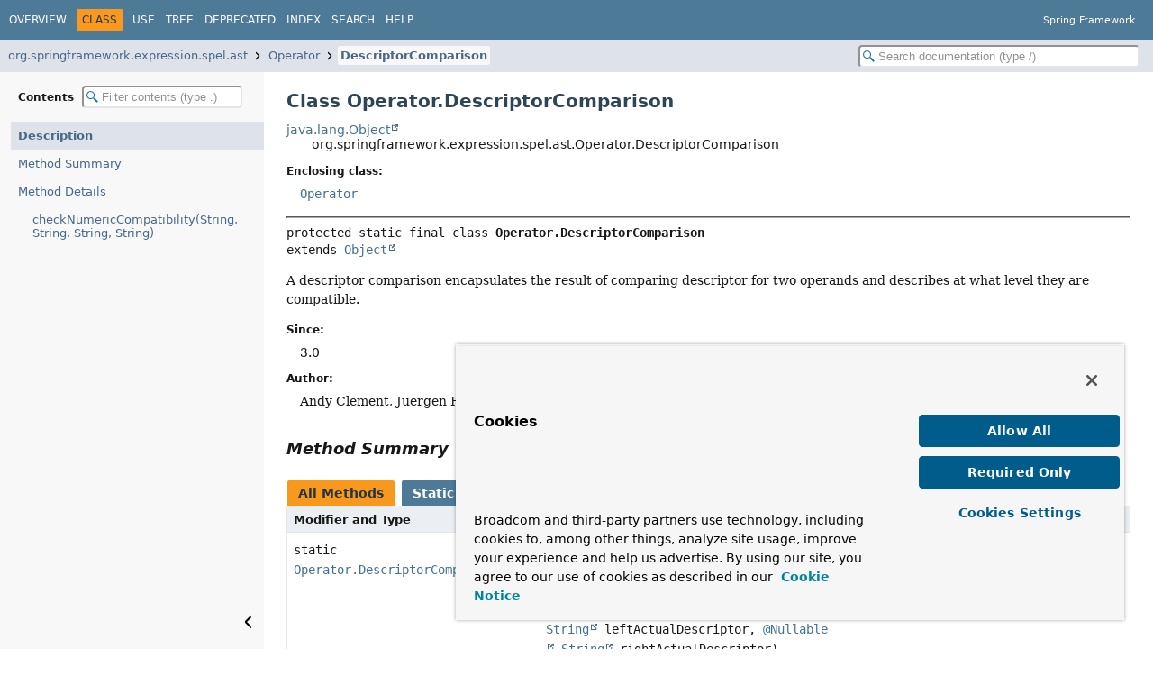

--- FILE ---
content_type: application/x-javascript
request_url: https://docs.spring.io/spring-framework/docs/current/javadoc-api/type-search-index.js
body_size: 42426
content:
typeSearchIndex = [{"p":"org.springframework.jms.listener.adapter","l":"AbstractAdaptableMessageListener"},{"p":"org.springframework.aop.framework","l":"AbstractAdvisingBeanPostProcessor"},{"p":"org.springframework.aop.framework.autoproxy","l":"AbstractAdvisorAutoProxyCreator"},{"p":"org.springframework.web.servlet.support","l":"AbstractAnnotationConfigDispatcherServletInitializer"},{"p":"org.springframework.context.aot","l":"AbstractAotProcessor"},{"p":"org.springframework.context.support","l":"AbstractApplicationContext"},{"p":"org.springframework.context.event","l":"AbstractApplicationEventMulticaster"},{"p":"org.springframework.aop.aspectj","l":"AbstractAspectJAdvice"},{"p":"org.springframework.aop.aspectj.annotation","l":"AbstractAspectJAdvisorFactory"},{"p":"org.springframework.scheduling.annotation","l":"AbstractAsyncConfiguration"},{"p":"org.springframework.messaging.handler.invocation","l":"AbstractAsyncReturnValueHandler"},{"p":"org.springframework.web.servlet.view.feed","l":"AbstractAtomFeedView"},{"p":"org.springframework.aop.framework.autoproxy","l":"AbstractAutoProxyCreator"},{"p":"org.springframework.beans.factory.support","l":"AbstractAutowireCapableBeanFactory"},{"p":"org.springframework.beans.factory.support","l":"AbstractBeanDefinition"},{"p":"org.springframework.beans.factory.xml","l":"AbstractBeanDefinitionParser"},{"p":"org.springframework.beans.factory.support","l":"AbstractBeanDefinitionReader"},{"p":"org.springframework.beans.factory.support","l":"AbstractBeanFactory"},{"p":"org.springframework.aop.framework.autoproxy","l":"AbstractBeanFactoryAwareAdvisingPostProcessor"},{"p":"org.springframework.aop.target","l":"AbstractBeanFactoryBasedTargetSource"},{"p":"org.springframework.aop.framework.autoproxy.target","l":"AbstractBeanFactoryBasedTargetSourceCreator"},{"p":"org.springframework.aop.support","l":"AbstractBeanFactoryPointcutAdvisor"},{"p":"org.springframework.validation","l":"AbstractBindingResult"},{"p":"org.springframework.test.validation","l":"AbstractBindingResultAssert"},{"p":"org.springframework.messaging.simp.broker","l":"AbstractBrokerMessageHandler"},{"p":"org.springframework.messaging.simp.config","l":"AbstractBrokerRegistration"},{"p":"org.springframework.cache.interceptor","l":"AbstractCacheInvoker"},{"p":"org.springframework.cache.support","l":"AbstractCacheManager"},{"p":"org.springframework.cache.interceptor","l":"AbstractCacheResolver"},{"p":"org.springframework.cache.annotation","l":"AbstractCachingConfiguration"},{"p":"org.springframework.web.servlet.view","l":"AbstractCachingViewResolver"},{"p":"org.springframework.core.codec","l":"AbstractCharSequenceDecoder"},{"p":"org.springframework.web.servlet.tags.form","l":"AbstractCheckedElementTag"},{"p":"org.springframework.cglib.transform","l":"AbstractClassFilterTransformer"},{"p":"org.springframework.cglib.core","l":"AbstractClassGenerator"},{"p":"org.springframework.cglib.transform","l":"AbstractClassLoader"},{"p":"org.springframework.core.type.filter","l":"AbstractClassTestingTypeFilter"},{"p":"org.springframework.cglib.transform","l":"AbstractClassTransformer"},{"p":"org.springframework.http.client","l":"AbstractClientHttpRequest"},{"p":"org.springframework.http.client.reactive","l":"AbstractClientHttpRequest"},{"p":"org.springframework.http.client","l":"AbstractClientHttpRequestFactoryWrapper"},{"p":"org.springframework.http.client.reactive","l":"AbstractClientHttpResponse"},{"p":"org.springframework.web.socket.sockjs.client","l":"AbstractClientSockJsSession"},{"p":"org.springframework.jdbc.support.incrementer","l":"AbstractColumnMaxValueIncrementer"},{"p":"org.springframework.beans.factory.parsing","l":"AbstractComponentDefinition"},{"p":"org.springframework.jmx.export.assembler","l":"AbstractConfigurableMBeanInfoAssembler"},{"p":"org.springframework.test.context.support","l":"AbstractContextLoader"},{"p":"org.springframework.web.context","l":"AbstractContextLoaderInitializer"},{"p":"org.springframework.web.servlet.mvc","l":"AbstractController"},{"p":"org.springframework.test.web.support","l":"AbstractCookieAssertions"},{"p":"org.springframework.web.method.annotation","l":"AbstractCookieValueMethodArgumentResolver"},{"p":"org.springframework.web.servlet.tags.form","l":"AbstractDataBoundFormElementTag"},{"p":"org.springframework.core.codec","l":"AbstractDataBufferDecoder"},{"p":"org.springframework.jdbc.support.incrementer","l":"AbstractDataFieldMaxValueIncrementer"},{"p":"org.springframework.jdbc.datasource","l":"AbstractDataSource"},{"p":"org.springframework.core.codec","l":"AbstractDecoder"},{"p":"org.springframework.test.context.support","l":"AbstractDelegatingSmartContextLoader"},{"p":"org.springframework.messaging.core","l":"AbstractDestinationResolvingMessagingTemplate"},{"p":"org.springframework.web.servlet.handler","l":"AbstractDetectingUrlHandlerMapping"},{"p":"org.springframework.test.context.support","l":"AbstractDirtiesContextTestExecutionListener"},{"p":"org.springframework.web.servlet.support","l":"AbstractDispatcherServletInitializer"},{"p":"org.springframework.jdbc.datasource","l":"AbstractDriverBasedDataSource"},{"p":"org.springframework.core.codec","l":"AbstractEncoder"},{"p":"org.springframework.messaging.handler.invocation.reactive","l":"AbstractEncoderMethodReturnValueHandler"},{"p":"org.springframework.orm.jpa","l":"AbstractEntityManagerFactoryBean"},{"p":"org.springframework.core.env","l":"AbstractEnvironment"},{"p":"org.springframework.validation","l":"AbstractErrors"},{"p":"org.springframework.messaging.handler.invocation","l":"AbstractExceptionHandlerMethodResolver"},{"p":"org.springframework.aop.support","l":"AbstractExpressionPointcut"},{"p":"org.springframework.beans.factory.config","l":"AbstractFactoryBean"},{"p":"org.springframework.cache.interceptor","l":"AbstractFallbackCacheOperationSource"},{"p":"org.springframework.cache.jcache.interceptor","l":"AbstractFallbackJCacheOperationSource"},{"p":"org.springframework.jdbc.support","l":"AbstractFallbackSQLExceptionTranslator"},{"p":"org.springframework.transaction.interceptor","l":"AbstractFallbackTransactionAttributeSource"},{"p":"org.springframework.web.servlet.view.feed","l":"AbstractFeedView"},{"p":"org.springframework.web.reactive.resource","l":"AbstractFileNameVersionStrategy"},{"p":"org.springframework.core.io","l":"AbstractFileResolvingResource"},{"p":"org.springframework.web.servlet.support","l":"AbstractFlashMapManager"},{"p":"org.springframework.web.servlet.tags.form","l":"AbstractFormTag"},{"p":"org.springframework.test.context.support","l":"AbstractGenericContextLoader"},{"p":"org.springframework.http.converter","l":"AbstractGenericHttpMessageConverter"},{"p":"org.springframework.aop.support","l":"AbstractGenericPointcutAdvisor"},{"p":"org.springframework.test.context.web","l":"AbstractGenericWebContextLoader"},{"p":"org.springframework.web.servlet.handler","l":"AbstractHandlerExceptionResolver"},{"p":"org.springframework.web.reactive.handler","l":"AbstractHandlerMapping"},{"p":"org.springframework.web.servlet.handler","l":"AbstractHandlerMapping"},{"p":"org.springframework.web.servlet.mvc.method","l":"AbstractHandlerMethodAdapter"},{"p":"org.springframework.web.servlet.handler","l":"AbstractHandlerMethodExceptionResolver"},{"p":"org.springframework.web.reactive.result.method","l":"AbstractHandlerMethodMapping"},{"p":"org.springframework.web.servlet.handler","l":"AbstractHandlerMethodMapping"},{"p":"org.springframework.web.socket.server.support","l":"AbstractHandshakeHandler"},{"p":"org.springframework.test.web.support","l":"AbstractHeaderAssertions"},{"p":"org.springframework.messaging.support","l":"AbstractHeaderMapper"},{"p":"org.springframework.web.servlet.tags.form","l":"AbstractHtmlElementBodyTag"},{"p":"org.springframework.web.servlet.tags.form","l":"AbstractHtmlElementTag"},{"p":"org.springframework.web.servlet.tags.form","l":"AbstractHtmlInputElementTag"},{"p":"org.springframework.http.converter","l":"AbstractHttpMessageConverter"},{"p":"org.springframework.web.socket.sockjs.transport.handler","l":"AbstractHttpReceivingTransportHandler"},{"p":"org.springframework.web.socket.sockjs.transport.handler","l":"AbstractHttpSendingTransportHandler"},{"p":"org.springframework.web.service.registry","l":"AbstractHttpServiceRegistrar"},{"p":"org.springframework.test.web.servlet.assertj","l":"AbstractHttpServletRequestAssert"},{"p":"org.springframework.test.web.servlet.assertj","l":"AbstractHttpServletResponseAssert"},{"p":"org.springframework.web.socket.sockjs.transport.session","l":"AbstractHttpSockJsSession"},{"p":"org.springframework.jdbc.support.incrementer","l":"AbstractIdentityColumnMaxValueIncrementer"},{"p":"org.springframework.cglib.transform.impl","l":"AbstractInterceptFieldCallback"},{"p":"org.springframework.aop.config","l":"AbstractInterceptorDrivenBeanDefinitionDecorator"},{"p":"org.springframework.jdbc.core.support","l":"AbstractInterruptibleBatchPreparedStatementSetter"},{"p":"org.springframework.http.codec.json","l":"AbstractJackson2Decoder"},{"p":"org.springframework.http.codec.json","l":"AbstractJackson2Encoder"},{"p":"org.springframework.http.converter.json","l":"AbstractJackson2HttpMessageConverter"},{"p":"org.springframework.web.servlet.view.json","l":"AbstractJackson2View"},{"p":"org.springframework.http.codec","l":"AbstractJacksonDecoder"},{"p":"org.springframework.http.codec","l":"AbstractJacksonEncoder"},{"p":"org.springframework.http.converter","l":"AbstractJacksonHttpMessageConverter"},{"p":"org.springframework.web.servlet.view","l":"AbstractJacksonView"},{"p":"org.springframework.http.converter.xml","l":"AbstractJaxb2HttpMessageConverter"},{"p":"org.springframework.cache.jcache.config","l":"AbstractJCacheConfiguration"},{"p":"org.springframework.jdbc.core.simple","l":"AbstractJdbcCall"},{"p":"org.springframework.jdbc.core.simple","l":"AbstractJdbcInsert"},{"p":"org.springframework.jms.config","l":"AbstractJmsListenerContainerFactory"},{"p":"org.springframework.jms.config","l":"AbstractJmsListenerEndpoint"},{"p":"org.springframework.jms.listener","l":"AbstractJmsListeningContainer"},{"p":"org.springframework.jmx.export.metadata","l":"AbstractJmxAttribute"},{"p":"org.springframework.orm.jpa.vendor","l":"AbstractJpaVendorAdapter"},{"p":"org.springframework.test.json","l":"AbstractJsonContentAssert"},{"p":"org.springframework.http.converter.json","l":"AbstractJsonHttpMessageConverter"},{"p":"org.springframework.messaging.converter","l":"AbstractJsonMessageConverter"},{"p":"org.springframework.test.web.support","l":"AbstractJsonPathAssertions"},{"p":"org.springframework.test.json","l":"AbstractJsonValueAssert"},{"p":"org.springframework.test.context.junit4","l":"AbstractJUnit4SpringContextTests"},{"p":"org.springframework.http.converter","l":"AbstractKotlinSerializationHttpMessageConverter"},{"p":"org.springframework.aop.target","l":"AbstractLazyCreationTargetSource"},{"p":"org.springframework.web.reactive.resource","l":"CssLinkResourceTransformer.AbstractLinkParser"},{"p":"org.springframework.web.servlet.resource","l":"CssLinkResourceTransformer.AbstractLinkParser"},{"p":"org.springframework.http.server.reactive","l":"AbstractListenerReadPublisher"},{"p":"org.springframework.http.server.reactive","l":"AbstractListenerServerHttpResponse"},{"p":"org.springframework.web.reactive.socket.adapter","l":"AbstractListenerWebSocketSession"},{"p":"org.springframework.http.server.reactive","l":"AbstractListenerWriteFlushProcessor"},{"p":"org.springframework.http.server.reactive","l":"AbstractListenerWriteProcessor"},{"p":"org.springframework.jdbc.core.support","l":"AbstractLobCreatingPreparedStatementCallback"},{"p":"org.springframework.jdbc.support.lob","l":"AbstractLobHandler"},{"p":"org.springframework.jdbc.core.support","l":"AbstractLobStreamingResultSetExtractor"},{"p":"org.springframework.web.servlet.i18n","l":"AbstractLocaleContextResolver"},{"p":"org.springframework.web.servlet.i18n","l":"AbstractLocaleResolver"},{"p":"org.springframework.web.accept","l":"AbstractMappingContentNegotiationStrategy"},{"p":"org.springframework.web.servlet.mvc.method.annotation","l":"AbstractMappingJacksonResponseBodyAdvice"},{"p":"org.springframework.oxm.support","l":"AbstractMarshaller"},{"p":"org.springframework.jmx.export.assembler","l":"AbstractMBeanInfoAssembler"},{"p":"org.springframework.messaging.simp.config","l":"AbstractMessageBrokerConfiguration"},{"p":"org.springframework.messaging.support","l":"AbstractMessageChannel"},{"p":"org.springframework.messaging.handler","l":"AbstractMessageCondition"},{"p":"org.springframework.messaging.converter","l":"AbstractMessageConverter"},{"p":"org.springframework.web.servlet.mvc.method.annotation","l":"AbstractMessageConverterMethodArgumentResolver"},{"p":"org.springframework.web.servlet.mvc.method.annotation","l":"AbstractMessageConverterMethodProcessor"},{"p":"org.springframework.jca.endpoint","l":"AbstractMessageEndpointFactory.AbstractMessageEndpoint"},{"p":"org.springframework.jca.endpoint","l":"AbstractMessageEndpointFactory"},{"p":"org.springframework.jms.listener","l":"AbstractMessageListenerContainer"},{"p":"org.springframework.web.reactive.result.method.annotation","l":"AbstractMessageReaderArgumentResolver"},{"p":"org.springframework.messaging.core","l":"AbstractMessageReceivingTemplate"},{"p":"org.springframework.messaging.core","l":"AbstractMessageSendingTemplate"},{"p":"org.springframework.context.support","l":"AbstractMessageSource"},{"p":"org.springframework.web.reactive.result.method.annotation","l":"AbstractMessageWriterResultHandler"},{"p":"org.springframework.messaging.core","l":"AbstractMessagingTemplate"},{"p":"org.springframework.messaging.handler.invocation","l":"AbstractMethodMessageHandler"},{"p":"org.springframework.messaging.handler.invocation.reactive","l":"AbstractMethodMessageHandler"},{"p":"org.springframework.test.web.servlet.assertj","l":"AbstractMockHttpServletRequestAssert"},{"p":"org.springframework.test.web.servlet.request","l":"AbstractMockHttpServletRequestBuilder"},{"p":"org.springframework.test.web.servlet.assertj","l":"AbstractMockHttpServletResponseAssert"},{"p":"org.springframework.test.web.servlet.request","l":"AbstractMockMultipartHttpServletRequestBuilder"},{"p":"org.springframework.test.web.servlet.setup","l":"AbstractMockMvcBuilder"},{"p":"org.springframework.aop.interceptor","l":"AbstractMonitoringInterceptor"},{"p":"org.springframework.web.servlet.tags.form","l":"AbstractMultiCheckedElementTag"},{"p":"org.springframework.web.multipart.support","l":"AbstractMultipartHttpServletRequest"},{"p":"org.springframework.web.reactive.result.method.annotation","l":"AbstractNamedValueArgumentResolver"},{"p":"org.springframework.web.service.invoker","l":"AbstractNamedValueArgumentResolver"},{"p":"org.springframework.messaging.handler.annotation.reactive","l":"AbstractNamedValueMethodArgumentResolver"},{"p":"org.springframework.messaging.handler.annotation.support","l":"AbstractNamedValueMethodArgumentResolver"},{"p":"org.springframework.web.method.annotation","l":"AbstractNamedValueMethodArgumentResolver"},{"p":"org.springframework.web.reactive.result.method.annotation","l":"AbstractNamedValueSyncArgumentResolver"},{"p":"org.springframework.beans","l":"AbstractNestablePropertyAccessor"},{"p":"org.springframework.messaging.tcp.reactor","l":"AbstractNioBufferReactorNettyCodec"},{"p":"org.springframework.format.number","l":"AbstractNumberFormatter"},{"p":"org.springframework.web.servlet.view.document","l":"AbstractPdfStamperView"},{"p":"org.springframework.web.servlet.view.document","l":"AbstractPdfView"},{"p":"org.springframework.transaction.support","l":"AbstractPlatformTransactionManager"},{"p":"org.springframework.aop.support","l":"AbstractPointcutAdvisor"},{"p":"org.springframework.jms.listener","l":"AbstractPollingMessageListenerContainer"},{"p":"org.springframework.aop.target","l":"AbstractPoolingTargetSource"},{"p":"org.springframework.web.reactive.resource","l":"AbstractPrefixVersionStrategy"},{"p":"org.springframework.beans","l":"AbstractPropertyAccessor"},{"p":"org.springframework.validation","l":"AbstractPropertyBindingResult"},{"p":"org.springframework.core.env","l":"AbstractPropertyResolver"},{"p":"org.springframework.aop.target","l":"AbstractPrototypeBasedTargetSource"},{"p":"org.springframework.transaction.reactive","l":"AbstractReactiveTransactionManager"},{"p":"org.springframework.web.server.adapter","l":"AbstractReactiveWebInitializer"},{"p":"org.springframework.web.service.invoker","l":"AbstractReactorHttpExchangeAdapter"},{"p":"org.springframework.jmx.export.assembler","l":"AbstractReflectiveMBeanInfoAssembler"},{"p":"org.springframework.context.support","l":"AbstractRefreshableApplicationContext"},{"p":"org.springframework.context.support","l":"AbstractRefreshableConfigApplicationContext"},{"p":"org.springframework.aop.target.dynamic","l":"AbstractRefreshableTargetSource"},{"p":"org.springframework.web.context.support","l":"AbstractRefreshableWebApplicationContext"},{"p":"org.springframework.aop.support","l":"AbstractRegexpMethodPointcut"},{"p":"org.springframework.web.context.request","l":"AbstractRequestAttributes"},{"p":"org.springframework.web.context.request","l":"AbstractRequestAttributesScope"},{"p":"org.springframework.web.reactive.result.condition","l":"AbstractRequestCondition"},{"p":"org.springframework.web.servlet.mvc.condition","l":"AbstractRequestCondition"},{"p":"org.springframework.test.web.client","l":"AbstractRequestExpectationManager"},{"p":"org.springframework.web.filter","l":"AbstractRequestLoggingFilter"},{"p":"org.springframework.core.io","l":"AbstractResource"},{"p":"org.springframework.context.support","l":"AbstractResourceBasedMessageSource"},{"p":"org.springframework.web.reactive.resource","l":"AbstractResourceResolver"},{"p":"org.springframework.web.servlet.resource","l":"AbstractResourceResolver"},{"p":"org.springframework.resilience.retry","l":"AbstractRetryInterceptor"},{"p":"org.springframework.r2dbc.connection.lookup","l":"AbstractRoutingConnectionFactory"},{"p":"org.springframework.jdbc.datasource.lookup","l":"AbstractRoutingDataSource"},{"p":"org.springframework.web.servlet.view.feed","l":"AbstractRssFeedView"},{"p":"org.springframework.jdbc.support.incrementer","l":"AbstractSequenceMaxValueIncrementer"},{"p":"org.springframework.http.server.reactive","l":"AbstractServerHttpRequest"},{"p":"org.springframework.http.server.reactive","l":"AbstractServerHttpResponse"},{"p":"org.springframework.beans.factory.serviceloader","l":"AbstractServiceLoaderBasedFactoryBean"},{"p":"org.springframework.beans.factory.xml","l":"AbstractSimpleBeanDefinitionParser"},{"p":"org.springframework.beans.factory.xml","l":"AbstractSingleBeanDefinitionParser"},{"p":"org.springframework.web.servlet.tags.form","l":"AbstractSingleCheckedElementTag"},{"p":"org.springframework.aop.framework","l":"AbstractSingletonProxyFactoryBean"},{"p":"org.springframework.core.codec","l":"AbstractSingleValueEncoder"},{"p":"org.springframework.http.converter","l":"AbstractSmartHttpMessageConverter"},{"p":"org.springframework.web.socket.sockjs.frame","l":"AbstractSockJsMessageCodec"},{"p":"org.springframework.web.socket.sockjs.support","l":"AbstractSockJsService"},{"p":"org.springframework.web.socket.sockjs.transport.session","l":"AbstractSockJsSession"},{"p":"org.springframework.jdbc.core.namedparam","l":"AbstractSqlParameterSource"},{"p":"org.springframework.jdbc.core.support","l":"AbstractSqlTypeValue"},{"p":"org.springframework.test.web.support","l":"AbstractStatusAssertions"},{"p":"org.springframework.web.socket.messaging","l":"AbstractSubProtocolEvent"},{"p":"org.springframework.messaging.support","l":"AbstractSubscribableChannel"},{"p":"org.springframework.messaging.simp.broker","l":"AbstractSubscriptionRegistry"},{"p":"org.springframework.web.servlet.view","l":"AbstractTemplateView"},{"p":"org.springframework.web.servlet.view","l":"AbstractTemplateViewResolver"},{"p":"org.springframework.test.context.support","l":"AbstractTestContextBootstrapper"},{"p":"org.springframework.test.context.support","l":"AbstractTestExecutionListener"},{"p":"org.springframework.test.context.testng","l":"AbstractTestNGSpringContextTests"},{"p":"org.springframework.aop.interceptor","l":"AbstractTraceInterceptor"},{"p":"org.springframework.test.context.junit4","l":"AbstractTransactionalJUnit4SpringContextTests"},{"p":"org.springframework.test.context.testng","l":"AbstractTransactionalTestNGSpringContextTests"},{"p":"org.springframework.transaction.annotation","l":"AbstractTransactionManagementConfiguration"},{"p":"org.springframework.transaction.support","l":"AbstractTransactionStatus"},{"p":"org.springframework.cache.transaction","l":"AbstractTransactionSupportingCacheManager"},{"p":"org.springframework.web.socket.sockjs.transport.handler","l":"AbstractTransportHandler"},{"p":"org.springframework.core.type.filter","l":"AbstractTypeHierarchyTraversingFilter"},{"p":"org.springframework.aot.hint","l":"AbstractTypeReference"},{"p":"org.springframework.web.reactive.result.view","l":"AbstractUrlBasedView"},{"p":"org.springframework.web.servlet.view","l":"AbstractUrlBasedView"},{"p":"org.springframework.web.reactive.handler","l":"AbstractUrlHandlerMapping"},{"p":"org.springframework.web.servlet.handler","l":"AbstractUrlHandlerMapping"},{"p":"org.springframework.web.servlet.mvc","l":"AbstractUrlViewController"},{"p":"org.springframework.cache.support","l":"AbstractValueAdaptingCache"},{"p":"org.springframework.web.servlet.resource","l":"AbstractVersionStrategy"},{"p":"org.springframework.web.reactive.result.view","l":"AbstractView"},{"p":"org.springframework.web.servlet.view","l":"AbstractView"},{"p":"org.springframework.web.method.annotation","l":"AbstractWebArgumentResolverAdapter"},{"p":"org.springframework.web.socket.client","l":"AbstractWebSocketClient"},{"p":"org.springframework.web.socket.handler","l":"AbstractWebSocketHandler"},{"p":"org.springframework.web.socket.config.annotation","l":"AbstractWebSocketHandlerRegistration"},{"p":"org.springframework.web.socket","l":"AbstractWebSocketMessage"},{"p":"org.springframework.web.reactive.socket.adapter","l":"AbstractWebSocketSession"},{"p":"org.springframework.web.socket.adapter","l":"AbstractWebSocketSession"},{"p":"org.springframework.http.converter.feed","l":"AbstractWireFeedHttpMessageConverter"},{"p":"org.springframework.web.socket.sockjs.client","l":"AbstractXhrTransport"},{"p":"org.springframework.web.servlet.view.document","l":"AbstractXlsView"},{"p":"org.springframework.web.servlet.view.document","l":"AbstractXlsxStreamingView"},{"p":"org.springframework.web.servlet.view.document","l":"AbstractXlsxView"},{"p":"org.springframework.context.support","l":"AbstractXmlApplicationContext"},{"p":"org.springframework.http.converter.xml","l":"AbstractXmlHttpMessageConverter"},{"p":"org.springframework.test.web.support","l":"AbstractXpathAssertions"},{"p":"org.springframework.web.server.i18n","l":"AcceptHeaderLocaleContextResolver"},{"p":"org.springframework.web.servlet.i18n","l":"AcceptHeaderLocaleResolver"},{"p":"org.springframework.aot.generate","l":"AccessControl"},{"p":"org.springframework.expression","l":"AccessException","k":"13"},{"p":"org.springframework.cglib.transform.impl","l":"AccessFieldTransformer"},{"p":"org.springframework.test.context","l":"ActiveProfiles","k":"8"},{"p":"org.springframework.test.context","l":"ActiveProfilesResolver","k":"10"},{"p":"org.springframework.core.annotation","l":"MergedAnnotation.Adapt","k":"9"},{"p":"org.springframework.scheduling.quartz","l":"AdaptableJobFactory"},{"p":"org.springframework.cglib.transform.impl","l":"AddDelegateTransformer"},{"p":"org.springframework.cglib.transform.impl","l":"AddInitTransformer"},{"p":"org.springframework.cglib.transform.impl","l":"AddPropertyTransformer"},{"p":"org.springframework.cglib.transform.impl","l":"AddStaticInitTransformer"},{"p":"org.aopalliance.aop","l":"Advice","k":"10"},{"p":"org.springframework.aop.config","l":"AdviceEntry"},{"p":"org.springframework.context.annotation","l":"AdviceMode","k":"9"},{"p":"org.springframework.context.annotation","l":"AdviceModeImportSelector"},{"p":"org.springframework.aop.framework","l":"Advised","k":"10"},{"p":"org.springframework.aop.framework","l":"AdvisedSupport"},{"p":"org.springframework.aop.framework","l":"AdvisedSupportListener","k":"10"},{"p":"org.springframework.aop","l":"Advisor","k":"10"},{"p":"org.springframework.aop.framework.adapter","l":"AdvisorAdapter","k":"10"},{"p":"org.springframework.aop.framework.adapter","l":"AdvisorAdapterRegistrationManager"},{"p":"org.springframework.aop.framework.adapter","l":"AdvisorAdapterRegistry","k":"10"},{"p":"org.springframework.aop.framework","l":"AdvisorChainFactory","k":"10"},{"p":"org.springframework.aop.config","l":"AdvisorComponentDefinition"},{"p":"org.springframework.aop.config","l":"AdvisorEntry"},{"p":"org.springframework.aop","l":"AfterAdvice","k":"10"},{"p":"org.springframework.aop","l":"AfterReturningAdvice","k":"10"},{"p":"org.springframework.aop.framework.adapter","l":"AfterReturningAdviceInterceptor"},{"p":"org.springframework.test.context.event.annotation","l":"AfterTestClass","k":"8"},{"p":"org.springframework.test.context.event","l":"AfterTestClassEvent"},{"p":"org.springframework.test.context.event.annotation","l":"AfterTestExecution","k":"8"},{"p":"org.springframework.test.context.event","l":"AfterTestExecutionEvent"},{"p":"org.springframework.test.context.event.annotation","l":"AfterTestMethod","k":"8"},{"p":"org.springframework.test.context.event","l":"AfterTestMethodEvent"},{"p":"org.springframework.test.context.transaction","l":"AfterTransaction","k":"8"},{"p":"org.springframework.jdbc.core","l":"AggregatedBatchUpdateException","k":"13"},{"p":"org.springframework.beans.factory.parsing","l":"AliasDefinition"},{"p":"org.springframework.core.annotation","l":"AliasFor","k":"8"},{"p":"org.springframework.core","l":"AliasRegistry","k":"10"},{"l":"All Classes and Interfaces","u":"allclasses-index.html","k":"18"},{"p":"org.springframework.http.converter.support","l":"AllEncompassingFormHttpMessageConverter"},{"p":"org.springframework.util","l":"AlternativeJdkIdGenerator"},{"p":"org.springframework.aop.aspectj","l":"AspectJAdviceParameterNameDiscoverer.AmbiguousBindingException","k":"13"},{"p":"org.springframework.beans.factory.annotation","l":"AnnotatedBeanDefinition","k":"10"},{"p":"org.springframework.context.annotation","l":"AnnotatedBeanDefinitionReader"},{"p":"org.springframework.core.annotation","l":"AnnotatedElementAdapter"},{"p":"org.springframework.context.expression","l":"AnnotatedElementKey"},{"p":"org.springframework.core.annotation","l":"AnnotatedElementUtils"},{"p":"org.springframework.web.socket.client.standard","l":"AnnotatedEndpointConnectionManager"},{"p":"org.springframework.beans.factory.annotation","l":"AnnotatedGenericBeanDefinition"},{"p":"org.springframework.core.annotation","l":"AnnotatedMethod"},{"p":"org.springframework.core.annotation","l":"AnnotatedMethod.AnnotatedMethodParameter"},{"p":"org.springframework.core.type","l":"AnnotatedTypeMetadata","k":"10"},{"p":"org.springframework.scheduling.annotation","l":"AnnotationAsyncExecutionInterceptor"},{"p":"org.springframework.core.annotation","l":"AnnotationAttributes"},{"p":"org.springframework.aop.aspectj.annotation","l":"AnnotationAwareAspectJAutoProxyCreator"},{"p":"org.springframework.core.annotation","l":"AnnotationAwareOrderComparator"},{"p":"org.springframework.context.annotation","l":"AnnotationBeanNameGenerator"},{"p":"org.springframework.beans.factory.annotation","l":"AnnotationBeanWiringInfoResolver"},{"p":"org.springframework.cache.annotation","l":"AnnotationCacheOperationSource"},{"p":"org.springframework.aop.support.annotation","l":"AnnotationClassFilter"},{"p":"org.springframework.context.annotation","l":"AnnotationConfigApplicationContext"},{"p":"org.springframework.context.annotation","l":"AnnotationConfigBeanDefinitionParser"},{"p":"org.springframework.test.context.support","l":"AnnotationConfigContextLoader"},{"p":"org.springframework.test.context.support","l":"AnnotationConfigContextLoaderUtils"},{"p":"org.springframework.context.annotation","l":"AnnotationConfigRegistry","k":"10"},{"p":"org.springframework.core.annotation","l":"AnnotationConfigurationException","k":"13"},{"p":"org.springframework.context.annotation","l":"AnnotationConfigUtils"},{"p":"org.springframework.web.context.support","l":"AnnotationConfigWebApplicationContext"},{"p":"org.springframework.test.context.web","l":"AnnotationConfigWebContextLoader"},{"p":"org.springframework.test.context","l":"TestContextAnnotationUtils.AnnotationDescriptor"},{"p":"org.springframework.scheduling.config","l":"AnnotationDrivenBeanDefinitionParser"},{"p":"org.springframework.messaging.handler.annotation.support","l":"AnnotationExceptionHandlerMethodResolver"},{"p":"org.springframework.core.annotation","l":"AnnotationFilter","k":"10"},{"p":"org.springframework.format","l":"AnnotationFormatterFactory","k":"10"},{"p":"org.springframework.cache.jcache.interceptor","l":"AnnotationJCacheOperationSource"},{"p":"org.springframework.jmx.export.annotation","l":"AnnotationJmxAttributeSource"},{"p":"org.springframework.aop.support.annotation","l":"AnnotationMatchingPointcut"},{"p":"org.springframework.jmx.export.annotation","l":"AnnotationMBeanExporter"},{"p":"org.springframework.core.type","l":"AnnotationMetadata","k":"10"},{"p":"org.springframework.aop.support.annotation","l":"AnnotationMethodMatcher"},{"p":"org.springframework.context.annotation","l":"AnnotationScopeMetadataResolver"},{"p":"org.springframework.transaction.annotation","l":"AnnotationTransactionAttributeSource"},{"p":"org.springframework.core.type.filter","l":"AnnotationTypeFilter"},{"p":"org.springframework.core.annotation","l":"AnnotationUtils"},{"p":"org.springframework.asm","l":"AnnotationVisitor"},{"p":"org.springframework.cglib.transform","l":"AnnotationVisitorTee"},{"p":"org.springframework.util","l":"AntPathMatcher"},{"p":"org.springframework.util","l":"AntPathMatcher.AntPathStringMatcher"},{"p":"org.springframework.util","l":"AntPathMatcher.AntPatternComparator"},{"p":"org.springframework.aop.framework","l":"AopConfigException","k":"13"},{"p":"org.springframework.aop.config","l":"AopConfigUtils"},{"p":"org.springframework.aop.framework","l":"AopContext"},{"p":"org.springframework.aop.framework","l":"AopInfrastructureBean","k":"10"},{"p":"org.springframework.aop","l":"AopInvocationException","k":"13"},{"p":"org.springframework.aop.config","l":"AopNamespaceHandler"},{"p":"org.springframework.aop.config","l":"AopNamespaceUtils"},{"p":"org.springframework.aop.framework","l":"AopProxy","k":"10"},{"p":"org.springframework.aop.framework","l":"AopProxyFactory","k":"10"},{"p":"org.springframework.aop.framework","l":"AopProxyUtils"},{"p":"org.springframework.test.util","l":"AopTestUtils"},{"p":"org.springframework.aop.support","l":"AopUtils"},{"p":"org.springframework.context.aot","l":"AotApplicationContextInitializer","k":"10"},{"p":"org.springframework.beans.factory.aot","l":"AotBeanProcessingException","k":"13"},{"p":"org.springframework.test.context.aot","l":"AotContextLoader","k":"10"},{"p":"org.springframework.aot","l":"AotDetector"},{"p":"org.springframework.beans.factory.aot","l":"AotException","k":"13"},{"p":"org.springframework.beans.factory.aot","l":"AotProcessingException","k":"13"},{"p":"org.springframework.beans.factory.aot","l":"AotServices"},{"p":"org.springframework.test.context.aot","l":"AotTestAttributes","k":"10"},{"p":"org.springframework.test.context.aot","l":"AotTestContextInitializers"},{"p":"org.springframework.test.context.aot","l":"AotTestExecutionListener","k":"10"},{"p":"org.springframework.web.reactive.config","l":"ApiVersionConfigurer"},{"p":"org.springframework.web.servlet.config.annotation","l":"ApiVersionConfigurer"},{"p":"org.springframework.web.accept","l":"ApiVersionDeprecationHandler","k":"10"},{"p":"org.springframework.web.reactive.accept","l":"ApiVersionDeprecationHandler","k":"10"},{"p":"org.springframework.web.client","l":"ApiVersionFormatter","k":"10"},{"p":"org.springframework.web.client","l":"ApiVersionInserter","k":"10"},{"p":"org.springframework.web.reactive.result.method.annotation","l":"ApiVersionMethodArgumentResolver"},{"p":"org.springframework.web.servlet.mvc.method.annotation","l":"ApiVersionMethodArgumentResolver"},{"p":"org.springframework.web.accept","l":"ApiVersionParser","k":"10"},{"p":"org.springframework.web.accept","l":"ApiVersionResolver","k":"10"},{"p":"org.springframework.web.reactive.accept","l":"ApiVersionResolver","k":"10"},{"p":"org.springframework.web.accept","l":"ApiVersionStrategy","k":"10"},{"p":"org.springframework.web.reactive.accept","l":"ApiVersionStrategy","k":"10"},{"p":"org.springframework.context","l":"ApplicationContext","k":"10"},{"p":"org.springframework.context.aot","l":"ApplicationContextAotGenerator"},{"p":"org.springframework.context","l":"ApplicationContextAware","k":"10"},{"p":"org.springframework.context.event","l":"ApplicationContextEvent"},{"p":"org.springframework.context","l":"ApplicationContextException","k":"13"},{"p":"org.springframework.test.context","l":"ApplicationContextFailureProcessor","k":"10"},{"p":"org.springframework.context","l":"ApplicationContextInitializer","k":"10"},{"p":"org.springframework.context","l":"ApplicationEvent"},{"p":"org.springframework.context.event","l":"ApplicationEventMulticaster","k":"10"},{"p":"org.springframework.context","l":"ApplicationEventPublisher","k":"10"},{"p":"org.springframework.context","l":"ApplicationEventPublisherAware","k":"10"},{"p":"org.springframework.test.context.event","l":"ApplicationEvents","k":"10"},{"p":"org.springframework.test.context.event","l":"ApplicationEventsHolder"},{"p":"org.springframework.test.context.event","l":"ApplicationEventsTestExecutionListener"},{"p":"org.springframework.context","l":"ApplicationListener","k":"10"},{"p":"org.springframework.context.event","l":"ApplicationListenerMethodAdapter"},{"p":"org.springframework.context.support","l":"ApplicationObjectSupport"},{"p":"org.springframework.web.context.annotation","l":"ApplicationScope","k":"8"},{"p":"org.springframework.core.metrics","l":"ApplicationStartup","k":"10"},{"p":"org.springframework.context","l":"ApplicationStartupAware","k":"10"},{"p":"org.springframework.web.servlet.tags","l":"ArgumentAware","k":"10"},{"p":"org.springframework.aot.generate","l":"MethodReference.ArgumentCodeGenerator","k":"10"},{"p":"org.springframework.beans.support","l":"ArgumentConvertingMethodInvoker"},{"p":"org.springframework.jdbc.core","l":"ArgumentPreparedStatementSetter"},{"p":"org.springframework.core.io.support","l":"SpringFactoriesLoader.ArgumentResolver","k":"10"},{"p":"org.springframework.messaging.handler.invocation.reactive","l":"ArgumentResolverConfigurer"},{"p":"org.springframework.web.reactive.result.method.annotation","l":"ArgumentResolverConfigurer"},{"p":"org.springframework.web.servlet.tags","l":"ArgumentTag"},{"p":"org.springframework.jdbc.core","l":"ArgumentTypePreparedStatementSetter"},{"p":"org.springframework.cglib.core","l":"EmitUtils.ArrayDelimiters"},{"p":"org.springframework.aop.config","l":"AspectComponentDefinition"},{"p":"org.springframework.aop.config","l":"AspectEntry"},{"p":"org.aopalliance.aop","l":"AspectException","k":"13"},{"p":"org.springframework.aop.aspectj","l":"AspectInstanceFactory","k":"10"},{"p":"org.springframework.aop.aspectj","l":"AspectJAdviceParameterNameDiscoverer"},{"p":"org.springframework.aop.aspectj.annotation","l":"AspectJAdvisorFactory","k":"10"},{"p":"org.springframework.aop.aspectj","l":"AspectJAfterAdvice"},{"p":"org.springframework.aop.aspectj","l":"AspectJAfterReturningAdvice"},{"p":"org.springframework.aop.aspectj","l":"AspectJAfterThrowingAdvice"},{"p":"org.springframework.aop.aspectj.annotation","l":"AbstractAspectJAdvisorFactory.AspectJAnnotation"},{"p":"org.springframework.aop.aspectj.annotation","l":"AbstractAspectJAdvisorFactory.AspectJAnnotationType","k":"9"},{"p":"org.springframework.aop.aspectj","l":"AspectJAopUtils"},{"p":"org.springframework.aop.aspectj","l":"AspectJAroundAdvice"},{"p":"org.springframework.scheduling.aspectj","l":"AspectJAsyncConfiguration"},{"p":"org.springframework.aop.aspectj.autoproxy","l":"AspectJAwareAdvisorAutoProxyCreator"},{"p":"org.springframework.cache.aspectj","l":"AspectJCachingConfiguration"},{"p":"org.springframework.aop.aspectj","l":"AspectJExpressionPointcut"},{"p":"org.springframework.aop.aspectj","l":"AspectJExpressionPointcutAdvisor"},{"p":"org.springframework.cache.aspectj","l":"AspectJJCacheConfiguration"},{"p":"org.springframework.transaction.aspectj","l":"AspectJJtaTransactionManagementConfiguration"},{"p":"org.springframework.aop.aspectj","l":"AspectJMethodBeforeAdvice"},{"p":"org.springframework.aop.aspectj","l":"AspectJPointcutAdvisor"},{"p":"org.springframework.aop.aspectj","l":"AspectJPrecedenceInformation","k":"10"},{"p":"org.springframework.aop.aspectj.annotation","l":"AspectJProxyFactory"},{"p":"org.springframework.aop.aspectj","l":"AspectJProxyUtils"},{"p":"org.springframework.transaction.aspectj","l":"AspectJTransactionManagementConfiguration"},{"p":"org.springframework.core.type.filter","l":"AspectJTypeFilter"},{"p":"org.springframework.aop.aspectj","l":"AspectJWeaverMessageHandler"},{"p":"org.springframework.context.annotation","l":"EnableLoadTimeWeaving.AspectJWeaving","k":"9"},{"p":"org.springframework.context.weaving","l":"AspectJWeavingEnabler"},{"p":"org.springframework.aop.aspectj.annotation","l":"AspectMetadata"},{"p":"org.springframework.util","l":"Assert"},{"p":"org.springframework.test.util","l":"AssertionErrors"},{"p":"org.springframework.expression.spel.ast","l":"Assign"},{"p":"org.springframework.core.type.filter","l":"AssignableTypeFilter"},{"p":"org.springframework.scheduling.annotation","l":"Async","k":"8"},{"p":"org.springframework.scheduling.annotation","l":"AsyncAnnotationAdvisor"},{"p":"org.springframework.scheduling.annotation","l":"AsyncAnnotationBeanPostProcessor"},{"p":"org.springframework.scheduling.annotation","l":"AsyncConfigurationSelector"},{"p":"org.springframework.scheduling.annotation","l":"AsyncConfigurer","k":"10"},{"p":"org.springframework.scheduling.annotation","l":"AsyncConfigurerSupport"},{"p":"org.springframework.aop.interceptor","l":"AsyncExecutionAspectSupport"},{"p":"org.springframework.aop.interceptor","l":"AsyncExecutionInterceptor"},{"p":"org.springframework.web.servlet","l":"AsyncHandlerInterceptor","k":"10"},{"p":"org.springframework.messaging.handler.invocation","l":"AsyncHandlerMethodReturnValueHandler","k":"10"},{"p":"org.springframework.web.method.support","l":"AsyncHandlerMethodReturnValueHandler","k":"10"},{"p":"org.springframework.web.context.request.async","l":"AsyncRequestNotUsableException","k":"13"},{"p":"org.springframework.web.context.request.async","l":"AsyncRequestTimeoutException","k":"13"},{"p":"org.springframework.scheduling.annotation","l":"AsyncResult"},{"p":"org.springframework.web.servlet.function","l":"AsyncServerResponse","k":"10"},{"p":"org.springframework.web.servlet.config.annotation","l":"AsyncSupportConfigurer"},{"p":"org.springframework.core.task","l":"AsyncTaskExecutor","k":"10"},{"p":"org.springframework.web.servlet.mvc.method.annotation","l":"AsyncTaskMethodReturnValueHandler"},{"p":"org.springframework.aop.interceptor","l":"AsyncUncaughtExceptionHandler","k":"10"},{"p":"org.springframework.web.context.request.async","l":"AsyncWebRequest","k":"10"},{"p":"org.springframework.web.context.request","l":"AsyncWebRequestInterceptor","k":"10"},{"p":"org.springframework.http.converter.feed","l":"AtomFeedHttpMessageConverter"},{"p":"org.springframework.asm","l":"Attribute"},{"p":"org.springframework.core","l":"AttributeAccessor","k":"10"},{"p":"org.springframework.core","l":"AttributeAccessorSupport"},{"p":"org.springframework.jmx.export.assembler","l":"AutodetectCapableMBeanInfoAssembler","k":"10"},{"p":"org.springframework.util","l":"AutoPopulatingList"},{"p":"org.springframework.context.annotation","l":"AutoProxyRegistrar"},{"p":"org.springframework.aop.framework.autoproxy","l":"AutoProxyUtils"},{"p":"org.springframework.beans.factory.annotation","l":"Autowire","k":"9"},{"p":"org.springframework.beans.factory.support","l":"AutowireCandidateQualifier"},{"p":"org.springframework.beans.factory.support","l":"AutowireCandidateResolver","k":"10"},{"p":"org.springframework.beans.factory.config","l":"AutowireCapableBeanFactory","k":"10"},{"p":"org.springframework.beans.factory.annotation","l":"Autowired","k":"8"},{"p":"org.springframework.beans.factory.annotation","l":"AutowiredAnnotationBeanPostProcessor"},{"p":"org.springframework.beans.factory.aot","l":"AutowiredArguments","k":"10"},{"p":"org.springframework.beans.factory.aot","l":"AutowiredArgumentsCodeGenerator"},{"p":"org.springframework.beans.factory.aot","l":"AutowiredFieldValueResolver"},{"p":"org.springframework.beans.factory.aot","l":"AutowiredMethodArgumentsResolver"},{"p":"org.springframework.beans.factory.config","l":"AutowiredPropertyMarker"},{"p":"org.springframework.test.context","l":"TestConstructor.AutowireMode","k":"9"},{"p":"org.springframework.beans.factory","l":"Aware","k":"10"},{"p":"org.springframework.util.backoff","l":"BackOff","k":"10"},{"p":"org.springframework.util.backoff","l":"BackOffExecution","k":"10"},{"p":"org.springframework.web.client","l":"HttpServerErrorException.BadGateway","k":"13"},{"p":"org.springframework.web.reactive.function.client","l":"WebClientResponseException.BadGateway","k":"13"},{"p":"org.springframework.web.client","l":"HttpClientErrorException.BadRequest","k":"13"},{"p":"org.springframework.web.reactive.function.client","l":"WebClientResponseException.BadRequest","k":"13"},{"p":"org.springframework.jdbc","l":"BadSqlGrammarException","k":"13"},{"p":"org.springframework.r2dbc","l":"BadSqlGrammarException","k":"13"},{"p":"org.springframework.mock.http.server.reactive","l":"MockServerHttpRequest.BaseBuilder","k":"10"},{"p":"org.springframework.http.client.support","l":"BasicAuthenticationInterceptor"},{"p":"org.springframework.cache.interceptor","l":"BasicOperation","k":"10"},{"p":"org.springframework.jdbc.core","l":"BatchPreparedStatementSetter","k":"10"},{"p":"org.springframework.jdbc.object","l":"BatchSqlUpdate"},{"p":"org.springframework.context.annotation","l":"Bean","k":"8"},{"p":"org.springframework.beans.factory","l":"BeanClassLoaderAware","k":"10"},{"p":"org.springframework.beans.factory.parsing","l":"BeanComponentDefinition"},{"p":"org.springframework.beans.factory.wiring","l":"BeanConfigurerSupport"},{"p":"org.springframework.cglib.beans","l":"BeanCopier"},{"p":"org.springframework.web.socket.handler","l":"BeanCreatingHandlerProvider"},{"p":"org.springframework.beans.factory","l":"BeanCreationException","k":"13"},{"p":"org.springframework.beans.factory","l":"BeanCreationNotAllowedException","k":"13"},{"p":"org.springframework.beans.factory","l":"BeanCurrentlyInCreationException","k":"13"},{"p":"org.springframework.beans.factory.config","l":"BeanDefinition","k":"10"},{"p":"org.springframework.beans.factory.support","l":"BeanDefinitionBuilder"},{"p":"org.springframework.beans.factory.config","l":"BeanDefinitionCustomizer","k":"10"},{"p":"org.springframework.beans.factory.xml","l":"BeanDefinitionDecorator","k":"10"},{"p":"org.springframework.beans.factory.support","l":"BeanDefinitionDefaults"},{"p":"org.springframework.beans.factory.xml","l":"BeanDefinitionDocumentReader","k":"10"},{"p":"org.springframework.beans.factory.config","l":"BeanDefinitionHolder"},{"p":"org.springframework.beans.factory.support","l":"BeanDefinitionOverrideException","k":"13"},{"p":"org.springframework.beans.factory.xml","l":"BeanDefinitionParser","k":"10"},{"p":"org.springframework.beans.factory.xml","l":"BeanDefinitionParserDelegate"},{"p":"org.springframework.beans.factory.parsing","l":"BeanDefinitionParsingException","k":"13"},{"p":"org.springframework.beans.factory.aot","l":"BeanDefinitionPropertyValueCodeGeneratorDelegates"},{"p":"org.springframework.beans.factory.support","l":"BeanDefinitionReader","k":"10"},{"p":"org.springframework.beans.factory.support","l":"BeanDefinitionReaderUtils"},{"p":"org.springframework.beans.factory.support","l":"BeanDefinitionRegistry","k":"10"},{"p":"org.springframework.beans.factory.support","l":"BeanDefinitionRegistryPostProcessor","k":"10"},{"p":"org.springframework.beans.factory","l":"BeanDefinitionStoreException","k":"13"},{"p":"org.springframework.beans.factory.support","l":"BeanDefinitionValidationException","k":"13"},{"p":"org.springframework.beans.factory.support","l":"BeanDefinitionValueResolver"},{"p":"org.springframework.beans.factory.config","l":"BeanDefinitionVisitor"},{"p":"org.springframework.beans.factory.parsing","l":"BeanEntry"},{"p":"org.springframework.beans.factory.config","l":"BeanExpressionContext"},{"p":"org.springframework.context.expression","l":"BeanExpressionContextAccessor"},{"p":"org.springframework.beans.factory","l":"BeanExpressionException","k":"13"},{"p":"org.springframework.beans.factory.config","l":"BeanExpressionResolver","k":"10"},{"p":"org.springframework.beans.factory","l":"BeanFactory","k":"10"},{"p":"org.springframework.context.expression","l":"BeanFactoryAccessor"},{"p":"org.springframework.aop.framework.autoproxy","l":"BeanFactoryAdvisorRetrievalHelper"},{"p":"org.springframework.beans.factory.annotation","l":"BeanFactoryAnnotationUtils"},{"p":"org.springframework.aop.aspectj.annotation","l":"BeanFactoryAspectInstanceFactory"},{"p":"org.springframework.aop.aspectj.annotation","l":"BeanFactoryAspectJAdvisorsBuilder"},{"p":"org.springframework.beans.factory","l":"BeanFactoryAware","k":"10"},{"p":"org.springframework.cache.interceptor","l":"BeanFactoryCacheOperationSourceAdvisor"},{"p":"org.springframework.r2dbc.connection.lookup","l":"BeanFactoryConnectionFactoryLookup"},{"p":"org.springframework.jdbc.datasource.lookup","l":"BeanFactoryDataSourceLookup"},{"p":"org.springframework.jms.support.destination","l":"BeanFactoryDestinationResolver"},{"p":"org.springframework.beans.factory.aot","l":"BeanFactoryInitializationAotContribution","k":"10"},{"p":"org.springframework.beans.factory.aot","l":"BeanFactoryInitializationAotProcessor","k":"10"},{"p":"org.springframework.beans.factory.aot","l":"BeanFactoryInitializationCode","k":"10"},{"p":"org.springframework.beans.factory","l":"BeanFactoryInitializer","k":"10"},{"p":"org.springframework.cache.jcache.interceptor","l":"BeanFactoryJCacheOperationSourceAdvisor"},{"p":"org.springframework.messaging.core","l":"BeanFactoryMessageChannelDestinationResolver"},{"p":"org.springframework.beans.factory.config","l":"BeanFactoryPostProcessor","k":"10"},{"p":"org.springframework.aop.target.dynamic","l":"BeanFactoryRefreshableTargetSource"},{"p":"org.springframework.context.expression","l":"BeanFactoryResolver"},{"p":"org.springframework.transaction.interceptor","l":"BeanFactoryTransactionAttributeSourceAdvisor"},{"p":"org.springframework.beans.factory","l":"BeanFactoryUtils"},{"p":"org.springframework.cglib.beans","l":"BeanGenerator"},{"p":"org.springframework.beans","l":"BeanInfoFactory","k":"10"},{"p":"org.springframework.beans.factory","l":"BeanInitializationException","k":"13"},{"p":"org.springframework.beans.factory.aot","l":"BeanInstanceSupplier"},{"p":"org.springframework.beans","l":"BeanInstantiationException","k":"13"},{"p":"org.springframework.beans.factory","l":"BeanIsAbstractException","k":"13"},{"p":"org.springframework.beans.factory","l":"BeanIsNotAFactoryException","k":"13"},{"p":"org.springframework.cglib.beans","l":"BeanMap"},{"p":"org.springframework.beans","l":"BeanMetadataAttribute"},{"p":"org.springframework.beans","l":"BeanMetadataAttributeAccessor"},{"p":"org.springframework.beans","l":"BeanMetadataElement","k":"10"},{"p":"org.springframework.aop.framework.autoproxy","l":"BeanNameAutoProxyCreator"},{"p":"org.springframework.beans.factory","l":"BeanNameAware","k":"10"},{"p":"org.springframework.beans.factory.support","l":"BeanNameGenerator","k":"10"},{"p":"org.springframework.web.servlet.handler","l":"BeanNameUrlHandlerMapping"},{"p":"org.springframework.web.servlet.view","l":"BeanNameViewResolver"},{"p":"org.springframework.beans.factory","l":"BeanNotOfRequiredTypeException","k":"13"},{"p":"org.springframework.test.context.bean.override","l":"BeanOverride","k":"8"},{"p":"org.springframework.test.context.bean.override","l":"BeanOverrideHandler"},{"p":"org.springframework.test.context.bean.override","l":"BeanOverrideProcessor","k":"10"},{"p":"org.springframework.test.context.bean.override","l":"BeanOverrideStrategy","k":"9"},{"p":"org.springframework.test.context.bean.override","l":"BeanOverrideTestExecutionListener"},{"p":"org.springframework.beans.factory.config","l":"BeanPostProcessor","k":"10"},{"p":"org.springframework.validation","l":"BeanPropertyBindingResult"},{"p":"org.springframework.jdbc.core","l":"BeanPropertyRowMapper"},{"p":"org.springframework.r2dbc.core","l":"BeanPropertyRowMapper"},{"p":"org.springframework.jdbc.core.namedparam","l":"BeanPropertySqlParameterSource"},{"p":"org.springframework.expression.spel.ast","l":"BeanReference"},{"p":"org.springframework.beans.factory.config","l":"BeanReference","k":"10"},{"p":"org.springframework.beans.factory","l":"BeanRegistrar","k":"10"},{"p":"org.springframework.beans.factory.aot","l":"BeanRegistrationAotContribution","k":"10"},{"p":"org.springframework.beans.factory.aot","l":"BeanRegistrationAotProcessor","k":"10"},{"p":"org.springframework.beans.factory.aot","l":"BeanRegistrationCode","k":"10"},{"p":"org.springframework.beans.factory.aot","l":"BeanRegistrationCodeFragments","k":"10"},{"p":"org.springframework.beans.factory.aot","l":"BeanRegistrationCodeFragmentsDecorator"},{"p":"org.springframework.beans.factory.aot","l":"BeanRegistrationExcludeFilter","k":"10"},{"p":"org.springframework.beans.factory.aot","l":"BeanRegistrationsCode","k":"10"},{"p":"org.springframework.beans.factory","l":"BeanRegistry","k":"10"},{"p":"org.springframework.beans.factory.support","l":"BeanRegistryAdapter"},{"p":"org.springframework.expression","l":"BeanResolver","k":"10"},{"p":"org.springframework.beans.factory.xml","l":"BeansDtdResolver"},{"p":"org.springframework.beans","l":"BeansException","k":"13"},{"p":"org.springframework.beans","l":"BeanUtils"},{"p":"org.springframework.validation.beanvalidation","l":"BeanValidationPostProcessor"},{"p":"org.springframework.beans.factory.wiring","l":"BeanWiringInfo"},{"p":"org.springframework.beans.factory.wiring","l":"BeanWiringInfoResolver","k":"10"},{"p":"org.springframework.beans","l":"BeanWrapper","k":"10"},{"p":"org.springframework.beans","l":"BeanWrapperImpl"},{"p":"org.springframework.aop","l":"BeforeAdvice","k":"10"},{"p":"org.springframework.test.context.event.annotation","l":"BeforeTestClass","k":"8"},{"p":"org.springframework.test.context.event","l":"BeforeTestClassEvent"},{"p":"org.springframework.test.context.event.annotation","l":"BeforeTestExecution","k":"8"},{"p":"org.springframework.test.context.event","l":"BeforeTestExecutionEvent"},{"p":"org.springframework.test.context.event.annotation","l":"BeforeTestMethod","k":"8"},{"p":"org.springframework.test.context.event","l":"BeforeTestMethodEvent"},{"p":"org.springframework.test.context.transaction","l":"BeforeTransaction","k":"8"},{"p":"org.springframework.web.socket.adapter.standard","l":"ConvertingEncoderDecoderSupport.BinaryDecoder"},{"p":"org.springframework.web.socket.adapter.standard","l":"ConvertingEncoderDecoderSupport.BinaryEncoder"},{"p":"org.springframework.web.socket","l":"BinaryMessage"},{"p":"org.springframework.web.socket.handler","l":"BinaryWebSocketHandler"},{"p":"org.springframework.web.servlet.tags","l":"BindErrorsTag"},{"p":"org.springframework.web.util","l":"BindErrorUtils"},{"p":"org.springframework.validation","l":"BindException","k":"13"},{"p":"org.springframework.r2dbc.core.binding","l":"Bindings.Binding"},{"p":"org.springframework.validation.support","l":"BindingAwareConcurrentModel"},{"p":"org.springframework.validation.support","l":"BindingAwareModelMap"},{"p":"org.springframework.web.reactive","l":"BindingContext"},{"p":"org.springframework.validation","l":"BindingErrorProcessor","k":"10"},{"p":"org.springframework.aot.hint","l":"BindingReflectionHintsRegistrar"},{"p":"org.springframework.validation","l":"BindingResult","k":"10"},{"p":"org.springframework.validation","l":"BindingResultUtils"},{"p":"org.springframework.r2dbc.core.binding","l":"Bindings"},{"p":"org.springframework.r2dbc.core.binding","l":"BindMarker","k":"10"},{"p":"org.springframework.r2dbc.core.binding","l":"BindMarkersFactoryResolver.BindMarkerFactoryProvider","k":"10"},{"p":"org.springframework.r2dbc.core.binding","l":"BindMarkers","k":"10"},{"p":"org.springframework.r2dbc.core.binding","l":"BindMarkersFactory","k":"10"},{"p":"org.springframework.r2dbc.core.binding","l":"BindMarkersFactoryResolver"},{"p":"org.springframework.web.bind.annotation","l":"BindParam","k":"8"},{"p":"org.springframework.web.bind.support","l":"BindParamNameResolver"},{"p":"org.springframework.web.reactive.result.view","l":"BindStatus"},{"p":"org.springframework.web.servlet.support","l":"BindStatus"},{"p":"org.springframework.web.servlet.tags","l":"BindTag"},{"p":"org.springframework.r2dbc.core.binding","l":"BindTarget","k":"10"},{"p":"org.springframework.cglib.core","l":"Block"},{"p":"org.springframework.web.reactive.config","l":"BlockingExecutionConfigurer"},{"p":"org.springframework.http","l":"StreamingHttpOutputMessage.Body","k":"10"},{"p":"org.springframework.mock.http.server.reactive","l":"MockServerHttpRequest.BodyBuilder","k":"10"},{"p":"org.springframework.http","l":"RequestEntity.BodyBuilder","k":"10"},{"p":"org.springframework.http","l":"ResponseEntity.BodyBuilder","k":"10"},{"p":"org.springframework.web.reactive.function.server","l":"ServerResponse.BodyBuilder","k":"10"},{"p":"org.springframework.web.servlet.function","l":"ServerResponse.BodyBuilder","k":"10"},{"p":"org.springframework.test.web.servlet.client","l":"RestTestClient.BodyContentSpec","k":"10"},{"p":"org.springframework.test.web.reactive.server","l":"WebTestClient.BodyContentSpec","k":"10"},{"p":"org.springframework.web.reactive.function","l":"BodyExtractor","k":"10"},{"p":"org.springframework.web.reactive.function","l":"BodyExtractors"},{"p":"org.springframework.web.reactive.function","l":"BodyInserter","k":"10"},{"p":"org.springframework.web.reactive.function","l":"BodyInserters"},{"p":"org.springframework.test.web.servlet.client","l":"RestTestClient.BodySpec","k":"10"},{"p":"org.springframework.test.web.reactive.server","l":"WebTestClient.BodySpec","k":"10"},{"p":"org.springframework.util.comparator","l":"BooleanComparator"},{"p":"org.springframework.expression.spel.ast","l":"BooleanLiteral"},{"p":"org.springframework.expression.spel.support","l":"BooleanTypedValue"},{"p":"org.springframework.context.annotation","l":"Bean.Bootstrap","k":"9"},{"p":"org.springframework.test.context","l":"BootstrapContext","k":"10"},{"p":"org.springframework.test.context","l":"BootstrapUtils"},{"p":"org.springframework.test.context","l":"BootstrapWith","k":"8"},{"p":"org.springframework.core","l":"BridgeMethodResolver"},{"p":"org.springframework.messaging.simp.broker","l":"BrokerAvailabilityEvent"},{"p":"org.springframework.jms.core","l":"BrowserCallback","k":"10"},{"p":"org.springframework.scripting.bsh","l":"BshScriptUtils.BshExecutionException","k":"13"},{"p":"org.springframework.scripting.bsh","l":"BshScriptEvaluator"},{"p":"org.springframework.scripting.bsh","l":"BshScriptFactory"},{"p":"org.springframework.scripting.bsh","l":"BshScriptUtils"},{"p":"org.springframework.http.converter","l":"BufferedImageHttpMessageConverter"},{"p":"org.springframework.http.client","l":"BufferingClientHttpRequestFactory"},{"p":"org.springframework.messaging.simp.stomp","l":"BufferingStompDecoder"},{"p":"org.springframework.context.aot","l":"AbstractAotProcessor.Settings.Builder"},{"p":"org.springframework.web.client","l":"ApiVersionInserter.Builder","k":"10"},{"p":"org.springframework.cache.interceptor","l":"CacheableOperation.Builder"},{"p":"org.springframework.cache.interceptor","l":"CacheEvictOperation.Builder"},{"p":"org.springframework.cache.interceptor","l":"CacheOperation.Builder"},{"p":"org.springframework.cache.interceptor","l":"CachePutOperation.Builder"},{"p":"org.springframework.web.reactive.function.client","l":"ClientRequest.Builder","k":"10"},{"p":"org.springframework.web.reactive.function.client","l":"ClientResponse.Builder","k":"10"},{"p":"org.springframework.http","l":"ContentDisposition.Builder","k":"10"},{"p":"org.springframework.r2dbc.core","l":"DatabaseClient.Builder","k":"10"},{"p":"org.springframework.web.reactive.function.server","l":"EntityResponse.Builder","k":"10"},{"p":"org.springframework.web.servlet.function","l":"EntityResponse.Builder","k":"10"},{"p":"org.springframework.web","l":"ErrorResponse.Builder","k":"10"},{"p":"org.springframework.web.reactive.function.client","l":"ExchangeStrategies.Builder","k":"10"},{"p":"org.springframework.aot.hint","l":"ExecutableHint.Builder"},{"p":"org.springframework.aot.hint.support","l":"FilePatternResourceHintsRegistrar.Builder"},{"p":"org.springframework.web.reactive.result.view","l":"FragmentsRendering.Builder","k":"10"},{"p":"org.springframework.web.servlet.view","l":"FragmentsRendering.Builder","k":"10"},{"p":"org.springframework.web.reactive.function.server","l":"HandlerStrategies.Builder","k":"10"},{"p":"org.springframework.web.method","l":"HandlerTypePredicate.Builder"},{"p":"org.springframework.http.converter","l":"HttpMessageConverters.Builder","k":"10"},{"p":"org.springframework.web.service.invoker","l":"HttpRequestValues.Builder"},{"p":"org.springframework.web.service.invoker","l":"HttpServiceProxyFactory.Builder"},{"p":"org.springframework.aot.hint","l":"JavaSerializationHint.Builder"},{"p":"org.springframework.aot.hint","l":"JdkProxyHint.Builder"},{"p":"org.springframework.jms.core","l":"JmsClient.Builder","k":"10"},{"p":"org.springframework.mock.web.reactive.function.server","l":"MockServerRequest.Builder","k":"10"},{"p":"org.springframework.mock.web.server","l":"MockServerWebExchange.Builder"},{"p":"org.springframework.web.service.invoker","l":"ReactiveHttpRequestValues.Builder"},{"p":"org.springframework.aot.agent","l":"RecordedInvocation.Builder"},{"p":"org.springframework.web.reactive.result.view","l":"Rendering.Builder","k":"10"},{"p":"org.springframework.web.reactive.function.server","l":"RenderingResponse.Builder","k":"10"},{"p":"org.springframework.web.servlet.function","l":"RenderingResponse.Builder","k":"10"},{"p":"org.springframework.web.reactive.result.method","l":"RequestMappingInfo.Builder","k":"10"},{"p":"org.springframework.web.servlet.mvc.method","l":"RequestMappingInfo.Builder","k":"10"},{"p":"org.springframework.aot.hint","l":"ResourceBundleHint.Builder"},{"p":"org.springframework.aot.hint","l":"ResourcePatternHints.Builder"},{"p":"org.springframework.web.client","l":"RestClient.Builder","k":"10"},{"p":"org.springframework.test.web.servlet.client","l":"RestTestClient.Builder","k":"10"},{"p":"org.springframework.core.retry","l":"RetryPolicy.Builder"},{"p":"org.springframework.web.reactive.function.server","l":"RouterFunctions.Builder","k":"10"},{"p":"org.springframework.web.servlet.function","l":"RouterFunctions.Builder","k":"10"},{"p":"org.springframework.messaging.rsocket","l":"RSocketRequester.Builder","k":"10"},{"p":"org.springframework.messaging.rsocket.service","l":"RSocketRequestValues.Builder"},{"p":"org.springframework.messaging.rsocket.service","l":"RSocketServiceProxyFactory.Builder"},{"p":"org.springframework.messaging.rsocket","l":"RSocketStrategies.Builder","k":"10"},{"p":"org.springframework.http.server.reactive","l":"ServerHttpRequest.Builder","k":"10"},{"p":"org.springframework.web.reactive.function.server","l":"ServerRequest.Builder","k":"10"},{"p":"org.springframework.web.servlet.function","l":"ServerRequest.Builder","k":"10"},{"p":"org.springframework.http.codec","l":"ServerSentEvent.Builder","k":"10"},{"p":"org.springframework.web.server","l":"ServerWebExchange.Builder","k":"10"},{"p":"org.springframework.expression.spel.support","l":"SimpleEvaluationContext.Builder"},{"p":"org.springframework.aot.hint","l":"TypeHint.Builder"},{"p":"org.springframework.web.filter.reactive","l":"UrlHandlerFilter.Builder","k":"10"},{"p":"org.springframework.web.filter","l":"UrlHandlerFilter.Builder","k":"10"},{"p":"org.springframework.web.reactive.function.client","l":"WebClient.Builder","k":"10"},{"p":"org.springframework.test.web.reactive.server","l":"WebTestClient.Builder","k":"10"},{"p":"org.springframework.web.reactive.result.method","l":"RequestMappingInfo.BuilderConfiguration"},{"p":"org.springframework.web.servlet.mvc.method","l":"RequestMappingInfo.BuilderConfiguration"},{"p":"org.springframework.cglib.beans","l":"BulkBean"},{"p":"org.springframework.cglib.beans","l":"BulkBeanException","k":"13"},{"p":"org.springframework.web.servlet.tags.form","l":"ButtonTag"},{"p":"org.springframework.core.codec","l":"ByteArrayDecoder"},{"p":"org.springframework.core.codec","l":"ByteArrayEncoder"},{"p":"org.springframework.http.converter","l":"ByteArrayHttpMessageConverter"},{"p":"org.springframework.messaging.converter","l":"ByteArrayMessageConverter"},{"p":"org.springframework.web.multipart.support","l":"ByteArrayMultipartFileEditor"},{"p":"org.springframework.beans.propertyeditors","l":"ByteArrayPropertyEditor"},{"p":"org.springframework.core.io","l":"ByteArrayResource"},{"p":"org.springframework.core.codec","l":"ByteBufferDecoder"},{"p":"org.springframework.core.codec","l":"ByteBufferEncoder"},{"p":"org.springframework.core.io.buffer","l":"DataBuffer.ByteBufferIterator","k":"10"},{"p":"org.springframework.core.io.buffer","l":"DataBuffer.ByteProcessor","k":"10"},{"p":"org.springframework.asm","l":"ByteVector"},{"p":"org.springframework.cache","l":"Cache","k":"10"},{"p":"org.springframework.cache.annotation","l":"Cacheable","k":"8"},{"p":"org.springframework.cache.interceptor","l":"CacheableOperation"},{"p":"org.springframework.cache.annotation","l":"CacheAnnotationParser","k":"10"},{"p":"org.springframework.cache.interceptor","l":"CacheAspectSupport"},{"p":"org.springframework.test.context","l":"CacheAwareContextLoaderDelegate","k":"10"},{"p":"org.springframework.cache.annotation","l":"CacheConfig","k":"8"},{"p":"org.springframework.http","l":"CacheControl"},{"p":"org.springframework.context.expression","l":"CachedExpressionEvaluator"},{"p":"org.springframework.beans","l":"CachedIntrospectionResults"},{"p":"org.springframework.web.servlet.handler","l":"HandlerMappingIntrospector.CachedResult"},{"p":"org.springframework.cache.interceptor","l":"CacheErrorHandler","k":"10"},{"p":"org.springframework.cache.annotation","l":"CacheEvict","k":"8"},{"p":"org.springframework.cache.interceptor","l":"CacheEvictOperation"},{"p":"org.springframework.web.servlet.view","l":"AbstractCachingViewResolver.CacheFilter","k":"10"},{"p":"org.springframework.cache.interceptor","l":"CacheInterceptor"},{"p":"org.springframework.cache.config","l":"CacheManagementConfigUtils"},{"p":"org.springframework.cache","l":"CacheManager","k":"10"},{"p":"org.springframework.cache.config","l":"CacheNamespaceHandler"},{"p":"org.springframework.cache.interceptor","l":"CacheOperation"},{"p":"org.springframework.cache.interceptor","l":"CacheAspectSupport.CacheOperationContext"},{"p":"org.springframework.cache.interceptor","l":"CacheOperationInvocationContext","k":"10"},{"p":"org.springframework.cache.interceptor","l":"CacheOperationInvoker","k":"10"},{"p":"org.springframework.cache.interceptor","l":"CacheAspectSupport.CacheOperationMetadata"},{"p":"org.springframework.cache.annotation","l":"AnnotationCacheOperationSource.CacheOperationProvider","k":"10"},{"p":"org.springframework.cache.interceptor","l":"CacheOperationSource","k":"10"},{"p":"org.springframework.cache.interceptor","l":"CacheProxyFactoryBean"},{"p":"org.springframework.cache.annotation","l":"CachePut","k":"8"},{"p":"org.springframework.cache.interceptor","l":"CachePutOperation"},{"p":"org.springframework.cache.interceptor","l":"CacheResolver","k":"10"},{"p":"org.springframework.cache.annotation","l":"Caching","k":"8"},{"p":"org.springframework.cache.annotation","l":"CachingConfigurationSelector"},{"p":"org.springframework.cache.annotation","l":"CachingConfigurer","k":"10"},{"p":"org.springframework.cache.annotation","l":"AbstractCachingConfiguration.CachingConfigurerSupplier"},{"p":"org.springframework.cache.annotation","l":"CachingConfigurerSupport"},{"p":"org.springframework.jms.connection","l":"CachingConnectionFactory"},{"p":"org.springframework.jms.support.destination","l":"CachingDestinationResolver","k":"10"},{"p":"org.springframework.messaging.core","l":"CachingDestinationResolverProxy"},{"p":"org.springframework.core.type.classreading","l":"CachingMetadataReaderFactory"},{"p":"org.springframework.web.reactive.resource","l":"CachingResourceResolver"},{"p":"org.springframework.web.servlet.resource","l":"CachingResourceResolver"},{"p":"org.springframework.web.reactive.resource","l":"CachingResourceTransformer"},{"p":"org.springframework.web.servlet.resource","l":"CachingResourceTransformer"},{"p":"org.springframework.cache.caffeine","l":"CaffeineCache"},{"p":"org.springframework.cache.caffeine","l":"CaffeineCacheManager"},{"p":"org.springframework.web.servlet.mvc.method.annotation","l":"CallableMethodReturnValueHandler"},{"p":"org.springframework.web.context.request.async","l":"CallableProcessingInterceptor","k":"10"},{"p":"org.springframework.jdbc.core","l":"CallableStatementCallback","k":"10"},{"p":"org.springframework.jdbc.core","l":"CallableStatementCreator","k":"10"},{"p":"org.springframework.jdbc.core","l":"CallableStatementCreatorFactory"},{"p":"org.springframework.cglib.transform.impl","l":"AccessFieldTransformer.Callback","k":"10"},{"p":"org.springframework.cglib.proxy","l":"Callback","k":"10"},{"p":"org.springframework.cglib.proxy","l":"CallbackFilter","k":"10"},{"p":"org.springframework.cglib.proxy","l":"CallbackHelper"},{"p":"org.springframework.transaction.support","l":"CallbackPreferringPlatformTransactionManager","k":"10"},{"p":"org.springframework.jdbc.core.metadata","l":"CallMetaDataContext"},{"p":"org.springframework.jdbc.core.metadata","l":"CallMetaDataProvider","k":"10"},{"p":"org.springframework.jdbc.core.metadata","l":"CallMetaDataProviderFactory"},{"p":"org.springframework.jdbc.core.metadata","l":"CallParameterMetaData"},{"p":"org.springframework.context.index","l":"CandidateComponentsIndex"},{"p":"org.springframework.context.index.processor","l":"CandidateComponentsIndexer"},{"p":"org.springframework.context.index","l":"CandidateComponentsIndexLoader"},{"p":"org.springframework.dao","l":"CannotAcquireLockException","k":"13"},{"p":"org.springframework.transaction","l":"CannotCreateTransactionException","k":"13"},{"p":"org.springframework.jdbc","l":"CannotGetJdbcConnectionException","k":"13"},{"p":"org.springframework.beans.factory","l":"CannotLoadBeanClassException","k":"13"},{"p":"org.springframework.jdbc.datasource.init","l":"CannotReadScriptException","k":"13"},{"p":"org.springframework.r2dbc.connection.init","l":"CannotReadScriptException","k":"13"},{"p":"org.springframework.dao","l":"CannotSerializeTransactionException","k":"13"},{"p":"org.springframework.oxm.xstream","l":"CatchAllConverter"},{"p":"org.springframework.beans.factory.support","l":"CglibSubclassingInstantiationStrategy"},{"p":"org.springframework.jms.connection","l":"ChainedExceptionListener"},{"p":"org.springframework.dao.support","l":"ChainedPersistenceExceptionTranslator"},{"p":"org.springframework.messaging.support","l":"ChannelInterceptor","k":"10"},{"p":"org.springframework.messaging.support","l":"AbstractMessageChannel.ChannelInterceptorChain"},{"p":"org.springframework.messaging.simp.config","l":"ChannelRegistration"},{"p":"org.springframework.http.server.reactive","l":"ChannelSendOperator"},{"p":"org.springframework.beans.propertyeditors","l":"CharacterEditor"},{"p":"org.springframework.web.filter","l":"CharacterEncodingFilter"},{"p":"org.springframework.beans.propertyeditors","l":"CharArrayPropertyEditor"},{"p":"org.springframework.core.codec","l":"CharBufferDecoder"},{"p":"org.springframework.core.codec","l":"CharSequenceEncoder"},{"p":"org.springframework.beans.propertyeditors","l":"CharsetEditor"},{"p":"org.springframework.web.servlet.tags.form","l":"CheckboxesTag"},{"p":"org.springframework.web.servlet.tags.form","l":"CheckboxTag"},{"p":"org.springframework.test.web.support","l":"AbstractXpathAssertions.CheckedExceptionTask","k":"10"},{"p":"org.springframework.lang","l":"CheckReturnValue","k":"8"},{"p":"org.springframework.beans.factory.support","l":"ChildBeanDefinition"},{"p":"org.springframework.beans.propertyeditors","l":"ClassArrayEditor"},{"p":"org.springframework.beans.propertyeditors","l":"ClassEditor"},{"p":"org.springframework.cglib.core","l":"ClassEmitter"},{"p":"org.springframework.cglib.transform","l":"ClassEmitterTransformer"},{"p":"org.springframework.cglib.core","l":"ClassesKey"},{"p":"org.springframework.core.test.tools","l":"ClassFile"},{"p":"org.springframework.core.test.tools","l":"ClassFiles"},{"p":"org.springframework.aop","l":"ClassFilter","k":"10"},{"p":"org.springframework.cglib.transform","l":"ClassFilter","k":"10"},{"p":"org.springframework.aop.support","l":"ClassFilters"},{"p":"org.springframework.cglib.transform","l":"ClassFilterTransformer"},{"p":"org.springframework.core.type.classreading","l":"ClassFormatException","k":"13"},{"p":"org.springframework.cglib.core","l":"ClassGenerator","k":"10"},{"p":"org.springframework.aot.hint.support","l":"ClassHintUtils"},{"p":"org.springframework.cglib.core","l":"ClassInfo"},{"p":"org.springframework.cglib.core","l":"ClassLoaderAwareGeneratorStrategy"},{"p":"org.springframework.cglib.core","l":"AbstractClassGenerator.ClassLoaderData"},{"p":"org.springframework.core.type","l":"ClassMetadata","k":"10"},{"p":"org.springframework.test.annotation","l":"DirtiesContext.ClassMode","k":"9"},{"p":"org.springframework.beans.factory.wiring","l":"ClassNameBeanWiringInfoResolver"},{"p":"org.springframework.aot.generate","l":"ClassNameGenerator"},{"p":"org.springframework.cglib.core","l":"ClassNameReader"},{"p":"org.springframework.context.annotation","l":"ClassPathBeanDefinitionScanner"},{"p":"org.springframework.core.io","l":"DefaultResourceLoader.ClassPathContextResource"},{"p":"org.springframework.core.io","l":"ClassPathResource"},{"p":"org.springframework.context.annotation","l":"ClassPathScanningCandidateComponentProvider"},{"p":"org.springframework.context.support","l":"ClassPathXmlApplicationContext"},{"p":"org.springframework.asm","l":"ClassReader"},{"p":"org.springframework.cglib.transform","l":"ClassReaderGenerator"},{"p":"org.springframework.core.io","l":"ClassRelativeResourceLoader"},{"p":"org.springframework.asm","l":"ClassTooLargeException","k":"13"},{"p":"org.springframework.cglib.core","l":"ClassTransformer"},{"p":"org.springframework.cglib.transform","l":"ClassTransformerChain"},{"p":"org.springframework.cglib.transform","l":"ClassTransformerFactory","k":"10"},{"p":"org.springframework.cglib.transform","l":"ClassTransformerTee"},{"p":"org.springframework.util","l":"ClassUtils"},{"p":"org.springframework.asm","l":"ClassVisitor"},{"p":"org.springframework.cglib.transform","l":"ClassVisitorTee"},{"p":"org.springframework.asm","l":"ClassWriter"},{"p":"org.springframework.dao","l":"CleanupFailureDataAccessException","k":"13"},{"p":"org.springframework.http.converter","l":"HttpMessageConverters.ClientBuilder","k":"10"},{"p":"org.springframework.web.service.registry","l":"HttpServiceGroupConfigurer.ClientCallback","k":"10"},{"p":"org.springframework.http.codec","l":"ClientCodecConfigurer","k":"10"},{"p":"org.springframework.http.codec","l":"ClientCodecConfigurer.ClientDefaultCodecs","k":"10"},{"p":"org.springframework.http.client.reactive","l":"ClientHttpConnector","k":"10"},{"p":"org.springframework.http.client.observation","l":"ClientHttpObservationDocumentation","k":"9"},{"p":"org.springframework.web.reactive.function.client","l":"ClientHttpObservationDocumentation","k":"9"},{"p":"org.springframework.http.client","l":"ClientHttpRequest","k":"10"},{"p":"org.springframework.http.client.reactive","l":"ClientHttpRequest","k":"10"},{"p":"org.springframework.http.client.reactive","l":"ClientHttpRequestDecorator"},{"p":"org.springframework.http.client","l":"ClientHttpRequestExecution","k":"10"},{"p":"org.springframework.http.client","l":"ClientHttpRequestFactory","k":"10"},{"p":"org.springframework.http.client","l":"ClientHttpRequestInitializer","k":"10"},{"p":"org.springframework.http.client","l":"ClientHttpRequestInterceptor","k":"10"},{"p":"org.springframework.http.client","l":"ClientHttpResponse","k":"10"},{"p":"org.springframework.http.client.reactive","l":"ClientHttpResponse","k":"10"},{"p":"org.springframework.http.client.reactive","l":"ClientHttpResponseDecorator"},{"p":"org.springframework.web.reactive.function.client","l":"ClientRequest","k":"10"},{"p":"org.springframework.http.client.observation","l":"ClientRequestObservationContext"},{"p":"org.springframework.web.reactive.function.client","l":"ClientRequestObservationContext"},{"p":"org.springframework.http.client.observation","l":"ClientRequestObservationConvention","k":"10"},{"p":"org.springframework.web.reactive.function.client","l":"ClientRequestObservationConvention","k":"10"},{"p":"org.springframework.web.reactive.function.client","l":"ClientResponse","k":"10"},{"p":"org.springframework.web.reactive.function.client.support","l":"ClientResponseWrapper"},{"p":"org.springframework.web.service.registry","l":"HttpServiceGroup.ClientType","k":"9"},{"p":"org.springframework.expression.spel","l":"CodeFlow.ClinitAdder","k":"10"},{"p":"org.springframework.core.io.buffer","l":"CloseableDataBuffer","k":"10"},{"p":"org.springframework.web.reactive.socket","l":"CloseStatus"},{"p":"org.springframework.web.socket","l":"CloseStatus"},{"p":"org.springframework.http.codec","l":"CodecConfigurer","k":"10"},{"p":"org.springframework.core.codec","l":"CodecException","k":"13"},{"p":"org.springframework.cglib.core","l":"CodeEmitter"},{"p":"org.springframework.expression.spel","l":"CodeFlow"},{"p":"org.springframework.cglib.core","l":"CodeGenerationException","k":"13"},{"p":"org.springframework.beans.factory.aot","l":"CodeWarnings"},{"p":"org.springframework.aot.generate","l":"ValueCodeGeneratorDelegates.CollectionDelegate"},{"p":"org.springframework.core","l":"CollectionFactory"},{"p":"org.springframework.cglib.core","l":"CollectionUtils"},{"p":"org.springframework.util","l":"CollectionUtils"},{"p":"org.springframework.jdbc.core","l":"ColumnMapRowMapper"},{"p":"org.springframework.r2dbc.core","l":"ColumnMapRowMapper"},{"p":"org.springframework.core.env","l":"CommandLinePropertySource"},{"p":"org.springframework.test.annotation","l":"Commit","k":"8"},{"p":"org.springframework.context.annotation","l":"CommonAnnotationBeanPostProcessor"},{"p":"org.springframework.test.context.support","l":"CommonCachesTestExecutionListener"},{"p":"org.springframework.util","l":"CommonsLogWriter"},{"p":"org.springframework.aop.target","l":"CommonsPool2TargetSource"},{"p":"org.springframework.web.filter","l":"CommonsRequestLoggingFilter"},{"p":"org.springframework.util.comparator","l":"ComparableComparator"},{"p":"org.springframework.util.comparator","l":"Comparators"},{"p":"org.springframework.expression.spel","l":"CompilableIndexAccessor","k":"10"},{"p":"org.springframework.expression.spel","l":"CompilablePropertyAccessor","k":"10"},{"p":"org.springframework.core.test.tools","l":"CompilationException","k":"13"},{"p":"org.springframework.core.test.tools","l":"Compiled"},{"p":"org.springframework.expression.spel","l":"CompiledExpression"},{"p":"org.springframework.aot.test.generate","l":"CompilerFiles"},{"p":"org.springframework.core.test.tools","l":"CompileWithForkedClassLoader","k":"8"},{"p":"org.springframework.messaging.handler.invocation","l":"CompletableFutureReturnValueHandler"},{"p":"org.springframework.stereotype","l":"Component","k":"8"},{"p":"org.springframework.beans.factory.parsing","l":"ComponentDefinition","k":"10"},{"p":"org.springframework.context.annotation","l":"ComponentScan","k":"8"},{"p":"org.springframework.context.annotation","l":"ComponentScanBeanDefinitionParser"},{"p":"org.springframework.context.annotation","l":"ComponentScans","k":"8"},{"p":"org.springframework.aop.support","l":"ComposablePointcut"},{"p":"org.springframework.cache.support","l":"CompositeCacheManager"},{"p":"org.springframework.cache.interceptor","l":"CompositeCacheOperationSource"},{"p":"org.springframework.beans.factory.parsing","l":"CompositeComponentDefinition"},{"p":"org.springframework.jdbc.datasource.init","l":"CompositeDatabasePopulator"},{"p":"org.springframework.r2dbc.connection.init","l":"CompositeDatabasePopulator"},{"p":"org.springframework.web.filter","l":"CompositeFilter"},{"p":"org.springframework.util","l":"CompositeIterator"},{"p":"org.springframework.messaging.handler","l":"CompositeMessageCondition"},{"p":"org.springframework.messaging.converter","l":"CompositeMessageConverter"},{"p":"org.springframework.messaging.core","l":"CompositeMessagePostProcessor"},{"p":"org.springframework.core.env","l":"CompositePropertySource"},{"p":"org.springframework.web.reactive.result.condition","l":"CompositeRequestCondition"},{"p":"org.springframework.web.servlet.mvc.condition","l":"CompositeRequestCondition"},{"p":"org.springframework.core.retry.support","l":"CompositeRetryListener"},{"p":"org.springframework.expression.common","l":"CompositeStringExpression"},{"p":"org.springframework.core.task.support","l":"CompositeTaskDecorator"},{"p":"org.springframework.transaction.interceptor","l":"CompositeTransactionAttributeSource"},{"p":"org.springframework.web.method.support","l":"CompositeUriComponentsContributor"},{"p":"org.springframework.expression.spel.ast","l":"CompoundExpression"},{"p":"org.springframework.dao","l":"ConcurrencyFailureException","k":"13"},{"p":"org.springframework.resilience.annotation","l":"ConcurrencyLimit","k":"8"},{"p":"org.springframework.resilience.annotation","l":"ConcurrencyLimitBeanPostProcessor"},{"p":"org.springframework.aop.interceptor","l":"ConcurrencyThrottleInterceptor"},{"p":"org.springframework.util","l":"ConcurrencyThrottleSupport"},{"p":"org.springframework.util","l":"ConcurrentLruCache"},{"p":"org.springframework.cache.concurrent","l":"ConcurrentMapCache"},{"p":"org.springframework.cache.concurrent","l":"ConcurrentMapCacheFactoryBean"},{"p":"org.springframework.cache.concurrent","l":"ConcurrentMapCacheManager"},{"p":"org.springframework.ui","l":"ConcurrentModel"},{"p":"org.springframework.util","l":"ConcurrentReferenceHashMap"},{"p":"org.springframework.scheduling.concurrent","l":"ConcurrentTaskExecutor"},{"p":"org.springframework.scheduling.concurrent","l":"ConcurrentTaskScheduler"},{"p":"org.springframework.web.socket.handler","l":"ConcurrentWebSocketSessionDecorator"},{"p":"org.springframework.context.annotation","l":"Condition","k":"10"},{"p":"org.springframework.context.annotation","l":"Conditional","k":"8"},{"p":"org.springframework.core.convert.converter","l":"ConditionalConverter","k":"10"},{"p":"org.springframework.core.convert.converter","l":"ConditionalGenericConverter","k":"10"},{"p":"org.springframework.aot.hint","l":"ConditionalHint","k":"10"},{"p":"org.springframework.context.annotation","l":"ConditionContext","k":"10"},{"p":"org.springframework.beans.factory.annotation","l":"Configurable","k":"8"},{"p":"org.springframework.context","l":"ConfigurableApplicationContext","k":"10"},{"p":"org.springframework.beans.factory.config","l":"ConfigurableBeanFactory","k":"10"},{"p":"org.springframework.core.convert.support","l":"ConfigurableConversionService","k":"10"},{"p":"org.springframework.core.env","l":"ConfigurableEnvironment","k":"10"},{"p":"org.springframework.beans.factory.config","l":"ConfigurableListableBeanFactory","k":"10"},{"p":"org.springframework.mail.javamail","l":"ConfigurableMimeFileTypeMap"},{"p":"org.springframework.test.web.servlet.setup","l":"ConfigurableMockMvcBuilder","k":"10"},{"p":"org.springframework.beans.factory.aspectj","l":"ConfigurableObject","k":"10"},{"p":"org.springframework.core","l":"ConfigurableObjectInputStream"},{"p":"org.springframework.beans","l":"ConfigurablePropertyAccessor","k":"10"},{"p":"org.springframework.core.env","l":"ConfigurablePropertyResolver","k":"10"},{"p":"org.springframework.test.web.servlet.request","l":"ConfigurableSmartRequestBuilder","k":"10"},{"p":"org.springframework.transaction","l":"ConfigurableTransactionManager","k":"10"},{"p":"org.springframework.web.context","l":"ConfigurableWebApplicationContext","k":"10"},{"p":"org.springframework.web.bind.support","l":"ConfigurableWebBindingInitializer"},{"p":"org.springframework.web.context","l":"ConfigurableWebEnvironment","k":"10"},{"p":"org.springframework.context.annotation","l":"Configuration","k":"8"},{"p":"org.springframework.context.annotation","l":"ConfigurationBeanNameGenerator","k":"10"},{"p":"org.springframework.context.annotation","l":"ConfigurationClassPostProcessor"},{"p":"org.springframework.context.annotation","l":"ConfigurationClassUtils"},{"p":"org.springframework.context.annotation","l":"ConfigurationCondition","k":"10"},{"p":"org.springframework.context.annotation","l":"ConfigurationCondition.ConfigurationPhase","k":"9"},{"p":"org.springframework.web.client","l":"HttpClientErrorException.Conflict","k":"13"},{"p":"org.springframework.web.reactive.function.client","l":"WebClientResponseException.Conflict","k":"13"},{"p":"org.springframework.r2dbc.core","l":"ConnectionAccessor","k":"10"},{"p":"org.springframework.jdbc.core","l":"ConnectionCallback","k":"10"},{"p":"org.springframework.r2dbc.connection.init","l":"ConnectionFactoryInitializer"},{"p":"org.springframework.r2dbc.connection.lookup","l":"ConnectionFactoryLookup","k":"10"},{"p":"org.springframework.r2dbc.connection.lookup","l":"ConnectionFactoryLookupFailureException","k":"13"},{"p":"org.springframework.jms.connection","l":"ConnectionFactoryUtils"},{"p":"org.springframework.r2dbc.connection","l":"ConnectionFactoryUtils"},{"p":"org.springframework.jdbc.datasource","l":"ConnectionHandle","k":"10"},{"p":"org.springframework.messaging.simp.stomp","l":"ConnectionHandlingStompSession","k":"10"},{"p":"org.springframework.jdbc.datasource","l":"ConnectionHolder"},{"p":"org.springframework.r2dbc.connection","l":"ConnectionHolder"},{"p":"org.springframework.messaging.simp.stomp","l":"ConnectionLostException","k":"13"},{"p":"org.springframework.web.socket.client","l":"ConnectionManagerSupport"},{"p":"org.springframework.jdbc.datasource.embedded","l":"ConnectionProperties","k":"10"},{"p":"org.springframework.jdbc.datasource","l":"ConnectionProxy","k":"10"},{"p":"org.springframework.messaging.rsocket.annotation","l":"ConnectMapping","k":"8"},{"p":"org.springframework.jmx.support","l":"ConnectorServerFactoryBean"},{"p":"org.springframework.asm","l":"ConstantDynamic"},{"p":"org.springframework.core","l":"Constants.ConstantException","k":"13"},{"p":"org.springframework.core","l":"Constants"},{"p":"org.springframework.cglib.core","l":"Constants","k":"10"},{"p":"org.springframework.beans.factory.parsing","l":"ConstructorArgumentEntry"},{"p":"org.springframework.beans.factory.config","l":"ConstructorArgumentValues"},{"p":"org.springframework.cglib.reflect","l":"ConstructorDelegate"},{"p":"org.springframework.expression","l":"ConstructorExecutor","k":"10"},{"p":"org.springframework.aot.hint.predicate","l":"ReflectionHintsPredicates.ConstructorHintPredicate"},{"p":"org.aopalliance.intercept","l":"ConstructorInterceptor","k":"10"},{"p":"org.aopalliance.intercept","l":"ConstructorInvocation","k":"10"},{"p":"org.springframework.expression.spel.ast","l":"ConstructorReference"},{"p":"org.springframework.expression","l":"ConstructorResolver","k":"10"},{"p":"org.springframework.web.reactive.result.condition","l":"ConsumesRequestCondition"},{"p":"org.springframework.web.servlet.mvc.condition","l":"ConsumesRequestCondition"},{"p":"org.springframework.web.service.registry","l":"ImportHttpServices.Container","k":"8"},{"p":"org.springframework.web.util","l":"ContentCachingRequestWrapper"},{"p":"org.springframework.web.util","l":"ContentCachingResponseWrapper"},{"p":"org.springframework.http","l":"ContentDisposition"},{"p":"org.springframework.web.servlet.view","l":"ContentNegotiatingViewResolver"},{"p":"org.springframework.web.servlet.config.annotation","l":"ContentNegotiationConfigurer"},{"p":"org.springframework.web.accept","l":"ContentNegotiationManager"},{"p":"org.springframework.web.accept","l":"ContentNegotiationManagerFactoryBean"},{"p":"org.springframework.web.accept","l":"ContentNegotiationStrategy","k":"10"},{"p":"org.springframework.test.web.client.match","l":"ContentRequestMatchers"},{"p":"org.springframework.test.web.servlet.result","l":"ContentResultMatchers"},{"p":"org.springframework.web.server","l":"ContentTooLargeException","k":"13"},{"p":"org.springframework.messaging.converter","l":"ContentTypeResolver","k":"10"},{"p":"org.springframework.web.reactive.resource","l":"ContentVersionStrategy"},{"p":"org.springframework.web.servlet.resource","l":"ContentVersionStrategy"},{"p":"org.springframework.web.reactive.function","l":"BodyExtractor.Context","k":"10"},{"p":"org.springframework.web.reactive.function","l":"BodyInserter.Context","k":"10"},{"p":"org.springframework.core","l":"NativeDetector.Context","k":"9"},{"p":"org.springframework.web.reactive.function.server","l":"ServerResponse.Context","k":"10"},{"p":"org.springframework.web.servlet.function","l":"ServerResponse.Context","k":"10"},{"p":"org.springframework.context.annotation","l":"ContextAnnotationAutowireCandidateResolver"},{"p":"org.springframework.context.aot","l":"ContextAotProcessor"},{"p":"org.springframework.test.context.cache","l":"ContextCache","k":"10"},{"p":"org.springframework.test.context.cache","l":"ContextCacheUtils"},{"p":"org.springframework.web.context","l":"ContextCleanupListener"},{"p":"org.springframework.context.event","l":"ContextClosedEvent"},{"p":"org.springframework.test.context","l":"ContextConfiguration","k":"8"},{"p":"org.springframework.test.context","l":"ContextConfigurationAttributes"},{"p":"org.springframework.test.context","l":"ContextCustomizer","k":"10"},{"p":"org.springframework.test.context","l":"ContextCustomizerFactories","k":"8"},{"p":"org.springframework.test.context","l":"ContextCustomizerFactory","k":"10"},{"p":"org.springframework.web.context.support","l":"ContextExposingHttpServletRequest"},{"p":"org.springframework.test.context","l":"ContextHierarchy","k":"8"},{"p":"org.springframework.scheduling.config","l":"ContextLifecycleScheduledTaskRegistrar"},{"p":"org.springframework.web.context","l":"ContextLoader"},{"p":"org.springframework.test.context","l":"ContextLoader","k":"10"},{"p":"org.springframework.web.context","l":"ContextLoaderListener"},{"p":"org.springframework.test.context","l":"ContextLoadException","k":"13"},{"p":"org.springframework.context.config","l":"ContextNamespaceHandler"},{"p":"org.springframework.http.server.reactive","l":"ContextPathCompositeHandler"},{"p":"org.springframework.context.event","l":"ContextPausedEvent"},{"p":"org.springframework.core.task.support","l":"ContextPropagatingTaskDecorator"},{"p":"org.springframework.context.event","l":"ContextRefreshedEvent"},{"p":"org.springframework.core.io","l":"ContextResource","k":"10"},{"p":"org.springframework.context.event","l":"ContextRestartedEvent"},{"p":"org.springframework.context.event","l":"ContextStartedEvent"},{"p":"org.springframework.context.event","l":"ContextStoppedEvent"},{"p":"org.springframework.web.reactive.socket.adapter","l":"ContextWebSocketHandler"},{"p":"org.springframework.messaging.handler.annotation.reactive","l":"ContinuationHandlerMethodArgumentResolver"},{"p":"org.springframework.web.reactive.result.method.annotation","l":"ContinuationHandlerMethodArgumentResolver"},{"p":"org.springframework.web.servlet.mvc.method.annotation","l":"ContinuationHandlerMethodArgumentResolver"},{"p":"org.springframework.lang","l":"Contract","k":"8"},{"p":"org.springframework.aop.support","l":"ControlFlowPointcut"},{"p":"org.springframework.web.servlet.mvc","l":"Controller","k":"10"},{"p":"org.springframework.stereotype","l":"Controller","k":"8"},{"p":"org.springframework.web.bind.annotation","l":"ControllerAdvice","k":"8"},{"p":"org.springframework.web.method","l":"ControllerAdviceBean"},{"p":"org.springframework.test.web.servlet.client","l":"MockMvcWebTestClient.ControllerSpec","k":"10"},{"p":"org.springframework.test.web.reactive.server","l":"WebTestClient.ControllerSpec","k":"10"},{"p":"org.springframework.core","l":"Conventions"},{"p":"org.springframework.core.convert","l":"ConversionException","k":"13"},{"p":"org.springframework.core.convert","l":"ConversionFailedException","k":"13"},{"p":"org.springframework.beans","l":"ConversionNotSupportedException","k":"13"},{"p":"org.springframework.core.convert","l":"ConversionService","k":"10"},{"p":"org.springframework.web.servlet.handler","l":"ConversionServiceExposingInterceptor"},{"p":"org.springframework.core.convert.support","l":"ConversionServiceFactory"},{"p":"org.springframework.context.support","l":"ConversionServiceFactoryBean"},{"p":"org.springframework.cglib.core","l":"Converter","k":"10"},{"p":"org.springframework.core.convert.converter","l":"Converter","k":"10"},{"p":"org.springframework.core.convert.converter","l":"ConverterFactory","k":"10"},{"p":"org.springframework.core.convert","l":"ConverterNotFoundException","k":"13"},{"p":"org.springframework.core.convert.converter","l":"ConverterRegistry","k":"10"},{"p":"org.springframework.web.servlet.mvc.method.annotation","l":"AbstractMessageConverterMethodArgumentResolver.ConverterType","k":"9"},{"p":"org.springframework.web.client","l":"RestClient.RequestHeadersSpec.ConvertibleClientHttpResponse","k":"10"},{"p":"org.springframework.core.convert.converter","l":"GenericConverter.ConvertiblePair"},{"p":"org.springframework.core.convert.converter","l":"ConvertingComparator"},{"p":"org.springframework.web.socket.adapter.standard","l":"ConvertingEncoderDecoderSupport"},{"p":"org.springframework.core.convert.support","l":"ConvertingPropertyEditorAdapter"},{"p":"org.springframework.test.web.reactive.server","l":"CookieAssertions"},{"p":"org.springframework.test.web.servlet.client","l":"CookieAssertions"},{"p":"org.springframework.web.servlet.i18n","l":"CookieLocaleResolver"},{"p":"org.springframework.test.web.servlet.assertj","l":"CookieMapAssert"},{"p":"org.springframework.test.web.servlet.result","l":"CookieResultMatchers"},{"p":"org.springframework.web.bind.annotation","l":"CookieValue","k":"8"},{"p":"org.springframework.web.service.invoker","l":"CookieValueArgumentResolver"},{"p":"org.springframework.web.reactive.result.method.annotation","l":"CookieValueMethodArgumentResolver"},{"p":"org.springframework.web.server.session","l":"CookieWebSessionIdResolver"},{"p":"org.springframework.core","l":"CoroutinesUtils"},{"p":"org.springframework.web.servlet.config","l":"CorsBeanDefinitionParser"},{"p":"org.springframework.web.cors","l":"CorsConfiguration"},{"p":"org.springframework.web.cors","l":"CorsConfigurationSource","k":"10"},{"p":"org.springframework.web.cors.reactive","l":"CorsConfigurationSource","k":"10"},{"p":"org.springframework.web.filter","l":"CorsFilter"},{"p":"org.springframework.web.cors","l":"CorsProcessor","k":"10"},{"p":"org.springframework.web.cors.reactive","l":"CorsProcessor","k":"10"},{"p":"org.springframework.web.reactive.config","l":"CorsRegistration"},{"p":"org.springframework.web.servlet.config.annotation","l":"CorsRegistration"},{"p":"org.springframework.web.reactive.config","l":"CorsRegistry"},{"p":"org.springframework.web.servlet.config.annotation","l":"CorsRegistry"},{"p":"org.springframework.web.cors","l":"CorsUtils"},{"p":"org.springframework.web.cors.reactive","l":"CorsUtils"},{"p":"org.springframework.web.cors.reactive","l":"CorsWebFilter"},{"p":"org.springframework.scheduling.support","l":"CronExpression"},{"p":"org.springframework.scheduling.config","l":"CronTask"},{"p":"org.springframework.scheduling.support","l":"CronTrigger"},{"p":"org.springframework.scheduling.quartz","l":"CronTriggerFactoryBean"},{"p":"org.springframework.web.bind.annotation","l":"CrossOrigin","k":"8"},{"p":"org.springframework.web.reactive.resource","l":"CssLinkResourceTransformer"},{"p":"org.springframework.web.servlet.resource","l":"CssLinkResourceTransformer"},{"p":"org.springframework.beans.propertyeditors","l":"CurrencyEditor"},{"p":"org.springframework.format.number","l":"CurrencyStyleFormatter"},{"p":"org.springframework.format.number.money","l":"CurrencyUnitFormatter"},{"p":"org.springframework.beans.factory.annotation","l":"CustomAutowireConfigurer"},{"p":"org.springframework.beans.propertyeditors","l":"CustomBooleanEditor"},{"p":"org.springframework.http.codec","l":"CodecConfigurer.CustomCodecs","k":"10"},{"p":"org.springframework.beans.propertyeditors","l":"CustomCollectionEditor"},{"p":"org.springframework.beans.propertyeditors","l":"CustomDateEditor"},{"p":"org.springframework.beans.factory.config","l":"CustomEditorConfigurer"},{"p":"org.springframework.util","l":"CustomizableThreadCreator"},{"p":"org.springframework.scheduling.concurrent","l":"CustomizableThreadFactory"},{"p":"org.springframework.aop.interceptor","l":"CustomizableTraceInterceptor"},{"p":"org.springframework.cglib.core","l":"Customizer","k":"10"},{"p":"org.springframework.cglib.core.internal","l":"CustomizerRegistry"},{"p":"org.springframework.beans.propertyeditors","l":"CustomMapEditor"},{"p":"org.springframework.beans.propertyeditors","l":"CustomNumberEditor"},{"p":"org.springframework.beans.factory.config","l":"CustomScopeConfigurer"},{"p":"org.springframework.jdbc.support","l":"CustomSQLErrorCodesTranslation"},{"p":"org.springframework.jdbc.support","l":"CustomSQLExceptionTranslatorRegistrar"},{"p":"org.springframework.jdbc.support","l":"CustomSQLExceptionTranslatorRegistry"},{"p":"org.springframework.validation.beanvalidation","l":"CustomValidatorBean"},{"p":"org.springframework.dao.support","l":"DaoSupport"},{"p":"org.springframework.dao","l":"DataAccessException","k":"13"},{"p":"org.springframework.dao","l":"DataAccessResourceFailureException","k":"13"},{"p":"org.springframework.dao.support","l":"DataAccessUtils"},{"p":"org.springframework.orm.jpa.vendor","l":"Database","k":"9"},{"p":"org.springframework.r2dbc.core","l":"DatabaseClient","k":"10"},{"p":"org.springframework.jdbc.support","l":"DatabaseMetaDataCallback","k":"10"},{"p":"org.springframework.jdbc.datasource.init","l":"DatabasePopulator","k":"10"},{"p":"org.springframework.r2dbc.connection.init","l":"DatabasePopulator","k":"10"},{"p":"org.springframework.jdbc.datasource.init","l":"DatabasePopulatorUtils"},{"p":"org.springframework.jdbc.support","l":"DatabaseStartupValidator"},{"p":"org.springframework.validation","l":"DataBinder"},{"p":"org.springframework.expression.spel.support","l":"DataBindingMethodResolver"},{"p":"org.springframework.expression.spel.support","l":"DataBindingPropertyAccessor"},{"p":"org.springframework.core.io.buffer","l":"DataBuffer","k":"10"},{"p":"org.springframework.core.codec","l":"DataBufferDecoder"},{"p":"org.springframework.core.codec","l":"DataBufferEncoder"},{"p":"org.springframework.core.io.buffer","l":"DataBufferFactory","k":"10"},{"p":"org.springframework.core.io.buffer","l":"DataBufferLimitException","k":"13"},{"p":"org.springframework.core.io.buffer","l":"DataBufferUtils"},{"p":"org.springframework.core.io.buffer","l":"DataBufferWrapper"},{"p":"org.springframework.jdbc.core","l":"DataClassRowMapper"},{"p":"org.springframework.r2dbc.core","l":"DataClassRowMapper"},{"p":"org.springframework.jdbc.support.incrementer","l":"DataFieldMaxValueIncrementer","k":"10"},{"p":"org.springframework.dao","l":"DataIntegrityViolationException","k":"13"},{"p":"org.springframework.dao","l":"DataRetrievalFailureException","k":"13"},{"p":"org.springframework.util.unit","l":"DataSize"},{"p":"org.springframework.jdbc.datasource.embedded","l":"DataSourceFactory","k":"10"},{"p":"org.springframework.jdbc.datasource.init","l":"DataSourceInitializer"},{"p":"org.springframework.jdbc.datasource.lookup","l":"DataSourceLookup","k":"10"},{"p":"org.springframework.jdbc.datasource.lookup","l":"DataSourceLookupFailureException","k":"13"},{"p":"org.springframework.jdbc.datasource","l":"DataSourceTransactionManager"},{"p":"org.springframework.jdbc.datasource","l":"DataSourceUtils"},{"p":"org.springframework.util.unit","l":"DataUnit","k":"9"},{"p":"org.springframework.web.servlet.mvc.method.annotation","l":"ResponseBodyEmitter.DataWithMediaType"},{"p":"org.springframework.format.datetime","l":"DateFormatter"},{"p":"org.springframework.format.datetime","l":"DateFormatterRegistrar"},{"p":"org.springframework.format.datetime.standard","l":"DateTimeContext"},{"p":"org.springframework.format.datetime.standard","l":"DateTimeContextHolder"},{"p":"org.springframework.format.annotation","l":"DateTimeFormat","k":"8"},{"p":"org.springframework.format.datetime","l":"DateTimeFormatAnnotationFormatterFactory"},{"p":"org.springframework.format.datetime.standard","l":"DateTimeFormatterFactory"},{"p":"org.springframework.format.datetime.standard","l":"DateTimeFormatterFactoryBean"},{"p":"org.springframework.format.datetime.standard","l":"DateTimeFormatterRegistrar"},{"p":"org.springframework.jdbc.core.metadata","l":"Db2CallMetaDataProvider"},{"p":"org.springframework.jdbc.support.incrementer","l":"Db2LuwMaxValueIncrementer"},{"p":"org.springframework.jdbc.support.incrementer","l":"Db2MainframeMaxValueIncrementer"},{"p":"org.springframework.dao","l":"DeadlockLoserDataAccessException","k":"13"},{"p":"org.springframework.cglib.core","l":"DebuggingClassWriter"},{"p":"org.springframework.aop.interceptor","l":"DebugInterceptor"},{"p":"org.springframework.aop.aspectj","l":"DeclareParentsAdvisor"},{"p":"org.springframework.core.codec","l":"Decoder","k":"10"},{"p":"org.springframework.http.codec","l":"DecoderHttpMessageReader"},{"p":"org.springframework.core.codec","l":"DecodingException","k":"13"},{"p":"org.springframework.core","l":"DecoratingClassLoader"},{"p":"org.springframework.web.jsf","l":"DecoratingNavigationHandler"},{"p":"org.springframework.core","l":"DecoratingProxy","k":"10"},{"p":"org.springframework.test.context.support","l":"DefaultActiveProfilesResolver"},{"p":"org.springframework.aop.framework.adapter","l":"DefaultAdvisorAdapterRegistry"},{"p":"org.springframework.aop.framework.autoproxy","l":"DefaultAdvisorAutoProxyCreator"},{"p":"org.springframework.aop.framework","l":"DefaultAdvisorChainFactory"},{"p":"org.springframework.aop.framework","l":"DefaultAopProxyFactory"},{"p":"org.springframework.web.accept","l":"DefaultApiVersionStrategy"},{"p":"org.springframework.web.reactive.accept","l":"DefaultApiVersionStrategy"},{"p":"org.springframework.beans.factory.xml","l":"DefaultBeanDefinitionDocumentReader"},{"p":"org.springframework.aop.support","l":"DefaultBeanFactoryPointcutAdvisor"},{"p":"org.springframework.beans.factory.support","l":"DefaultBeanNameGenerator"},{"p":"org.springframework.validation","l":"DefaultBindingErrorProcessor"},{"p":"org.springframework.test.context.support","l":"DefaultBootstrapContext"},{"p":"org.springframework.test.context.cache","l":"DefaultCacheAwareContextLoaderDelegate"},{"p":"org.springframework.http.codec.support","l":"DefaultClientCodecConfigurer"},{"p":"org.springframework.http.client.observation","l":"DefaultClientRequestObservationConvention"},{"p":"org.springframework.web.reactive.function.client","l":"DefaultClientRequestObservationConvention"},{"p":"org.springframework.http.codec","l":"CodecConfigurer.DefaultCodecConfig","k":"10"},{"p":"org.springframework.http.codec","l":"CodecConfigurer.DefaultCodecs","k":"10"},{"p":"org.springframework.messaging.converter","l":"DefaultContentTypeResolver"},{"p":"org.springframework.test.context.cache","l":"DefaultContextCache"},{"p":"org.springframework.context.weaving","l":"DefaultContextLoadTimeWeaver"},{"p":"org.springframework.core.convert.support","l":"DefaultConversionService"},{"p":"org.springframework.web.cors","l":"DefaultCorsProcessor"},{"p":"org.springframework.web.cors.reactive","l":"DefaultCorsProcessor"},{"p":"org.springframework.web.bind.support","l":"DefaultDataBinderFactory"},{"p":"org.springframework.core.io.buffer","l":"DefaultDataBuffer"},{"p":"org.springframework.core.io.buffer","l":"DefaultDataBufferFactory"},{"p":"org.springframework.core.serializer","l":"DefaultDeserializer"},{"p":"org.springframework.beans.factory.xml","l":"DefaultDocumentLoader"},{"p":"org.springframework.context.event","l":"DefaultEventListenerFactory"},{"p":"org.springframework.format.support","l":"DefaultFormattingConversionService"},{"p":"org.springframework.aot.generate","l":"DefaultGenerationContext"},{"p":"org.springframework.cglib.core","l":"DefaultGeneratorStrategy"},{"p":"org.springframework.web.servlet.mvc.support","l":"DefaultHandlerExceptionResolver"},{"p":"org.springframework.web.socket.server.support","l":"DefaultHandshakeHandler"},{"p":"org.springframework.aop.support","l":"DefaultIntroductionAdvisor"},{"p":"org.springframework.cache.jcache.interceptor","l":"DefaultJCacheOperationSource"},{"p":"org.springframework.jms.config","l":"DefaultJcaListenerContainerFactory"},{"p":"org.springframework.jms.listener.endpoint","l":"DefaultJmsActivationSpecFactory"},{"p":"org.springframework.jms.config","l":"DefaultJmsListenerContainerFactory"},{"p":"org.springframework.orm.jpa","l":"DefaultJpaDialect"},{"p":"org.springframework.context.support","l":"DefaultLifecycleProcessor"},{"p":"org.springframework.beans.factory.support","l":"DefaultListableBeanFactory"},{"p":"org.springframework.jdbc.support.lob","l":"DefaultLobHandler.DefaultLobCreator"},{"p":"org.springframework.jdbc.support.lob","l":"DefaultLobHandler"},{"p":"org.springframework.scheduling.concurrent","l":"DefaultManagedAwareThreadFactory"},{"p":"org.springframework.scheduling.concurrent","l":"DefaultManagedTaskExecutor"},{"p":"org.springframework.scheduling.concurrent","l":"DefaultManagedTaskScheduler"},{"p":"org.springframework.validation","l":"DefaultMessageCodesResolver"},{"p":"org.springframework.messaging.handler.annotation.support","l":"DefaultMessageHandlerMethodFactory"},{"p":"org.springframework.jms.listener","l":"DefaultMessageListenerContainer"},{"p":"org.springframework.context.support","l":"DefaultMessageSourceResolvable"},{"p":"org.springframework.messaging.rsocket","l":"DefaultMetadataExtractor"},{"p":"org.springframework.aot.generate","l":"DefaultMethodReference"},{"p":"org.springframework.test.web.servlet.setup","l":"DefaultMockMvcBuilder"},{"p":"org.springframework.web.multipart.support","l":"DefaultMultipartHttpServletRequest"},{"p":"org.springframework.beans.factory.xml","l":"DefaultNamespaceHandlerResolver"},{"p":"org.springframework.cglib.core","l":"DefaultNamingPolicy"},{"p":"org.springframework.core","l":"DefaultParameterNameDiscoverer"},{"p":"org.springframework.http.codec.multipart","l":"DefaultPartHttpMessageReader"},{"p":"org.springframework.orm.jpa.persistenceunit","l":"DefaultPersistenceUnitManager"},{"p":"org.springframework.aop.support","l":"DefaultPointcutAdvisor"},{"p":"org.springframework.util","l":"DefaultPropertiesPersister"},{"p":"org.springframework.core.io.support","l":"DefaultPropertySourceFactory"},{"p":"org.springframework.test.web.client","l":"DefaultRequestExpectation"},{"p":"org.springframework.web.servlet.view","l":"DefaultRequestToViewNameTranslator"},{"p":"org.springframework.core.io","l":"DefaultResourceLoader"},{"p":"org.springframework.test.web.client.response","l":"DefaultResponseCreator"},{"p":"org.springframework.web.client","l":"DefaultResponseErrorHandler"},{"p":"org.springframework.scheduling.support","l":"DefaultScheduledTaskObservationConvention"},{"p":"org.springframework.aop.scope","l":"DefaultScopedObject"},{"p":"org.springframework.beans.factory.parsing","l":"DefaultsDefinition","k":"10"},{"p":"org.springframework.core.serializer","l":"DefaultSerializer"},{"p":"org.springframework.http.codec.support","l":"DefaultServerCodecConfigurer"},{"p":"org.springframework.http.server.observation","l":"DefaultServerRequestObservationConvention"},{"p":"org.springframework.http.server.reactive.observation","l":"DefaultServerRequestObservationConvention"},{"p":"org.springframework.web.server.adapter","l":"DefaultServerWebExchange"},{"p":"org.springframework.web.servlet.config.annotation","l":"DefaultServletHandlerConfigurer"},{"p":"org.springframework.web.servlet.resource","l":"DefaultServletHttpRequestHandler"},{"p":"org.springframework.web.bind.support","l":"DefaultSessionAttributeStore"},{"p":"org.springframework.web.socket.messaging","l":"DefaultSimpUserRegistry"},{"p":"org.springframework.beans.factory.support","l":"DefaultSingletonBeanRegistry"},{"p":"org.springframework.web.socket.sockjs.frame","l":"DefaultSockJsFrameFormat"},{"p":"org.springframework.web.socket.sockjs.transport.handler","l":"DefaultSockJsService"},{"p":"org.springframework.messaging.simp.stomp","l":"DefaultStompSession"},{"p":"org.springframework.messaging.simp.broker","l":"DefaultSubscriptionRegistry"},{"p":"org.springframework.test.context.support","l":"DefaultTestContext"},{"p":"org.springframework.test.context.support","l":"DefaultTestContextBootstrapper"},{"p":"org.springframework.core.style","l":"DefaultToStringStyler"},{"p":"org.springframework.transaction.interceptor","l":"DefaultTransactionAttribute"},{"p":"org.springframework.transaction.support","l":"DefaultTransactionDefinition"},{"p":"org.springframework.transaction.support","l":"DefaultTransactionStatus"},{"p":"org.springframework.web.util","l":"DefaultUriBuilderFactory"},{"p":"org.springframework.messaging.simp.user","l":"DefaultUserDestinationResolver"},{"p":"org.springframework.core.style","l":"DefaultValueStyler"},{"p":"org.springframework.web.server.handler","l":"DefaultWebFilterChain"},{"p":"org.springframework.web.server.session","l":"DefaultWebSessionManager"},{"p":"org.springframework.context.annotation","l":"DeferredImportSelector","k":"10"},{"p":"org.springframework.web.context.request.async","l":"DeferredResult"},{"p":"org.springframework.web.context.request.async","l":"DeferredResult.DeferredResultHandler","k":"10"},{"p":"org.springframework.web.servlet.mvc.method.annotation","l":"DeferredResultMethodReturnValueHandler"},{"p":"org.springframework.web.context.request.async","l":"DeferredResultProcessingInterceptor","k":"10"},{"p":"org.springframework.scheduling.config","l":"DelayedTask"},{"p":"org.springframework.aot.generate","l":"ValueCodeGenerator.Delegate","k":"10"},{"p":"org.springframework.aop.support","l":"DelegatePerTargetObjectIntroductionInterceptor"},{"p":"org.springframework.test.web.servlet.htmlunit","l":"DelegatingWebConnection.DelegateWebConnection"},{"p":"org.springframework.jms.connection","l":"DelegatingConnectionFactory"},{"p":"org.springframework.r2dbc.connection","l":"DelegatingConnectionFactory"},{"p":"org.springframework.jdbc.datasource","l":"DelegatingDataSource"},{"p":"org.springframework.beans.factory.xml","l":"DelegatingEntityResolver"},{"p":"org.springframework.scheduling.support","l":"DelegatingErrorHandlingRunnable"},{"p":"org.springframework.web.filter","l":"DelegatingFilterProxy"},{"p":"org.springframework.aop.support","l":"DelegatingIntroductionInterceptor"},{"p":"org.springframework.scheduling.quartz","l":"DelegatingJob"},{"p":"org.springframework.context.support","l":"DelegatingMessageSource"},{"p":"org.springframework.web.jsf","l":"DelegatingNavigationHandlerProxy"},{"p":"org.springframework.web.jsf","l":"DelegatingPhaseListenerMulticaster"},{"p":"org.springframework.http.server","l":"DelegatingServerHttpResponse"},{"p":"org.springframework.mock.web","l":"DelegatingServletInputStream"},{"p":"org.springframework.mock.web","l":"DelegatingServletOutputStream"},{"p":"org.springframework.test.context.support","l":"DelegatingSmartContextLoader"},{"p":"org.springframework.transaction.interceptor","l":"DelegatingTransactionAttribute"},{"p":"org.springframework.transaction.support","l":"DelegatingTransactionDefinition"},{"p":"org.springframework.test.web.servlet.htmlunit","l":"DelegatingWebConnection"},{"p":"org.springframework.web.reactive.config","l":"DelegatingWebFluxConfiguration"},{"p":"org.springframework.web.servlet.config.annotation","l":"DelegatingWebMvcConfiguration"},{"p":"org.springframework.web.socket.config.annotation","l":"DelegatingWebSocketConfiguration"},{"p":"org.springframework.web.socket.config.annotation","l":"DelegatingWebSocketMessageBrokerConfiguration"},{"p":"org.springframework.web.service.annotation","l":"DeleteExchange","k":"8"},{"p":"org.springframework.web.bind.annotation","l":"DeleteMapping","k":"8"},{"p":"org.springframework.beans.factory.config","l":"DependencyDescriptor"},{"p":"org.springframework.test.context.support","l":"DependencyInjectionTestExecutionListener"},{"p":"org.springframework.context.annotation","l":"DependsOn","k":"8"},{"p":"org.springframework.beans.factory.config","l":"DeprecatedBeanWarner"},{"p":"org.springframework.jdbc.core.metadata","l":"DerbyCallMetaDataProvider"},{"p":"org.springframework.jdbc.support.incrementer","l":"DerbyMaxValueIncrementer"},{"p":"org.springframework.jdbc.core.metadata","l":"DerbyTableMetaDataProvider"},{"p":"org.springframework.context.annotation","l":"Description","k":"8"},{"p":"org.springframework.core.io","l":"DescriptiveResource"},{"p":"org.springframework.expression.spel.ast","l":"Operator.DescriptorComparison"},{"p":"org.springframework.core.serializer","l":"Deserializer","k":"10"},{"p":"org.springframework.core.serializer.support","l":"DeserializingConverter"},{"p":"org.springframework.messaging.handler","l":"DestinationPatternsMessageCondition"},{"p":"org.springframework.jms.support.destination","l":"DestinationResolutionException","k":"13"},{"p":"org.springframework.messaging.core","l":"DestinationResolutionException","k":"13"},{"p":"org.springframework.jms.support.destination","l":"DestinationResolver","k":"10"},{"p":"org.springframework.messaging.core","l":"DestinationResolver","k":"10"},{"p":"org.springframework.messaging.core","l":"DestinationResolvingMessageReceivingOperations","k":"10"},{"p":"org.springframework.messaging.core","l":"DestinationResolvingMessageRequestReplyOperations","k":"10"},{"p":"org.springframework.messaging.core","l":"DestinationResolvingMessageSendingOperations","k":"10"},{"p":"org.springframework.messaging.simp.user","l":"DestinationUserNameProvider","k":"10"},{"p":"org.springframework.messaging.handler.annotation","l":"DestinationVariable","k":"8"},{"p":"org.springframework.messaging.rsocket.service","l":"DestinationVariableArgumentResolver"},{"p":"org.springframework.messaging.handler.annotation.reactive","l":"DestinationVariableMethodArgumentResolver"},{"p":"org.springframework.messaging.handler.annotation.support","l":"DestinationVariableMethodArgumentResolver"},{"p":"org.springframework.beans.factory.config","l":"DestructionAwareBeanPostProcessor","k":"10"},{"p":"org.springframework.web.context.request","l":"DestructionCallbackBindingListener"},{"p":"org.springframework.util","l":"DigestUtils"},{"p":"org.springframework.beans","l":"DirectFieldAccessor"},{"p":"org.springframework.validation","l":"DirectFieldBindingResult"},{"p":"org.springframework.test.annotation","l":"DirtiesContext","k":"8"},{"p":"org.springframework.test.context.support","l":"DirtiesContextBeforeModesTestExecutionListener"},{"p":"org.springframework.test.context.support","l":"DirtiesContextTestExecutionListener"},{"p":"org.springframework.test.context.junit.jupiter","l":"DisabledIf","k":"8"},{"p":"org.springframework.test.context.junit.jupiter","l":"DisabledIfCondition"},{"p":"org.springframework.test.context.aot","l":"DisabledInAotMode","k":"8"},{"p":"org.springframework.web.util","l":"DisconnectedClientHelper"},{"p":"org.springframework.cglib.proxy","l":"Dispatcher","k":"10"},{"p":"org.springframework.web.reactive","l":"DispatcherHandler"},{"p":"org.springframework.web.servlet","l":"DispatcherServlet"},{"p":"org.springframework.test.web.servlet","l":"DispatcherServletCustomizer","k":"10"},{"p":"org.springframework.web.servlet.handler","l":"DispatcherServletWebRequest"},{"p":"org.springframework.web.reactive","l":"DispatchExceptionHandler","k":"10"},{"p":"org.springframework.beans.factory","l":"DisposableBean","k":"10"},{"p":"org.springframework.jdbc.core","l":"DisposableSqlTypeValue","k":"10"},{"p":"org.springframework.beans.factory.xml","l":"DocumentDefaultsDefinition"},{"p":"org.springframework.beans.factory.xml","l":"DocumentLoader","k":"10"},{"p":"org.springframework.beans.factory.config","l":"YamlProcessor.DocumentMatcher","k":"10"},{"p":"org.springframework.util.xml","l":"DomUtils"},{"p":"org.springframework.jdbc.datasource","l":"DriverManagerDataSource"},{"p":"org.springframework.dao","l":"DuplicateKeyException","k":"13"},{"p":"org.springframework.cglib.core","l":"DuplicatesPredicate"},{"p":"org.springframework.format.annotation","l":"DurationFormat","k":"8"},{"p":"org.springframework.format.datetime.standard","l":"DurationFormatAnnotationFormatterFactory"},{"p":"org.springframework.format.datetime.standard","l":"DurationFormatter"},{"p":"org.springframework.format.datetime.standard","l":"DurationFormatterUtils"},{"p":"org.springframework.core.test.tools","l":"DynamicClassLoader"},{"p":"org.springframework.jms.support.destination","l":"DynamicDestinationResolver"},{"p":"org.springframework.core.test.tools","l":"DynamicFile"},{"p":"org.springframework.core.test.tools","l":"DynamicFileAssert"},{"p":"org.springframework.aop","l":"DynamicIntroductionAdvice","k":"10"},{"p":"org.springframework.aop.support","l":"DynamicMethodMatcher"},{"p":"org.springframework.aop.support","l":"DynamicMethodMatcherPointcut"},{"p":"org.springframework.test.context","l":"DynamicPropertyRegistrar","k":"10"},{"p":"org.springframework.test.context.support","l":"DynamicPropertyRegistrarBeanInitializer"},{"p":"org.springframework.test.context","l":"DynamicPropertyRegistry","k":"10"},{"p":"org.springframework.test.context","l":"DynamicPropertySource","k":"8"},{"p":"org.springframework.orm.jpa.vendor","l":"EclipseLinkJpaDialect"},{"p":"org.springframework.orm.jpa.vendor","l":"EclipseLinkJpaVendorAdapter"},{"p":"org.springframework.web.servlet.tags","l":"EditorAwareTag","k":"10"},{"p":"org.springframework.transaction.annotation","l":"Ejb3TransactionAnnotationParser"},{"p":"org.springframework.http.server","l":"PathContainer.Element","k":"10"},{"p":"org.springframework.util","l":"AutoPopulatingList.ElementFactory","k":"10"},{"p":"org.springframework.util","l":"AutoPopulatingList.ElementInstantiationException","k":"13"},{"p":"org.springframework.expression.spel.ast","l":"Elvis"},{"p":"org.springframework.jdbc.datasource.embedded","l":"EmbeddedDatabase","k":"10"},{"p":"org.springframework.jdbc.datasource.embedded","l":"EmbeddedDatabaseBuilder"},{"p":"org.springframework.jdbc.datasource.embedded","l":"EmbeddedDatabaseConfigurer","k":"10"},{"p":"org.springframework.jdbc.datasource.embedded","l":"EmbeddedDatabaseConfigurerDelegate"},{"p":"org.springframework.jdbc.datasource.embedded","l":"EmbeddedDatabaseConfigurers"},{"p":"org.springframework.jdbc.datasource.embedded","l":"EmbeddedDatabaseFactory"},{"p":"org.springframework.jdbc.datasource.embedded","l":"EmbeddedDatabaseFactoryBean"},{"p":"org.springframework.jdbc.datasource.embedded","l":"EmbeddedDatabaseType","k":"9"},{"p":"org.springframework.context.support","l":"EmbeddedValueResolutionSupport"},{"p":"org.springframework.beans.factory.config","l":"EmbeddedValueResolver"},{"p":"org.springframework.context","l":"EmbeddedValueResolverAware","k":"10"},{"p":"org.springframework.cglib.core","l":"EmitUtils"},{"p":"org.springframework.beans.factory.parsing","l":"EmptyReaderEventListener"},{"p":"org.springframework.dao","l":"EmptyResultDataAccessException","k":"13"},{"p":"org.springframework.jdbc.core.namedparam","l":"EmptySqlParameterSource"},{"p":"org.springframework.aop.target","l":"EmptyTargetSource"},{"p":"org.springframework.context.annotation","l":"EnableAspectJAutoProxy","k":"8"},{"p":"org.springframework.scheduling.annotation","l":"EnableAsync","k":"8"},{"p":"org.springframework.cache.annotation","l":"EnableCaching","k":"8"},{"p":"org.springframework.test.context.junit.jupiter","l":"EnabledIf","k":"8"},{"p":"org.springframework.test.context.junit.jupiter","l":"EnabledIfCondition"},{"p":"org.springframework.aot.test.agent","l":"EnabledIfRuntimeHintsAgent","k":"8"},{"p":"org.springframework.jms.annotation","l":"EnableJms","k":"8"},{"p":"org.springframework.context.annotation","l":"EnableLoadTimeWeaving","k":"8"},{"p":"org.springframework.context.annotation","l":"EnableMBeanExport","k":"8"},{"p":"org.springframework.resilience.annotation","l":"EnableResilientMethods","k":"8"},{"p":"org.springframework.scheduling.annotation","l":"EnableScheduling","k":"8"},{"p":"org.springframework.context.annotation.aspectj","l":"EnableSpringConfigured","k":"8"},{"p":"org.springframework.transaction.annotation","l":"EnableTransactionManagement","k":"8"},{"p":"org.springframework.web.reactive.config","l":"EnableWebFlux","k":"8"},{"p":"org.springframework.web.servlet.config.annotation","l":"EnableWebMvc","k":"8"},{"p":"org.springframework.web.socket.config.annotation","l":"EnableWebSocket","k":"8"},{"p":"org.springframework.web.socket.config.annotation","l":"EnableWebSocketMessageBroker","k":"8"},{"p":"org.springframework.test.context","l":"NestedTestConfiguration.EnclosingConfiguration","k":"9"},{"p":"org.springframework.core.io.support","l":"EncodedResource"},{"p":"org.springframework.web.reactive.resource","l":"EncodedResourceResolver"},{"p":"org.springframework.web.servlet.resource","l":"EncodedResourceResolver"},{"p":"org.springframework.core.codec","l":"Encoder","k":"10"},{"p":"org.springframework.http.codec","l":"EncoderHttpMessageWriter"},{"p":"org.springframework.core.codec","l":"EncodingException","k":"13"},{"p":"org.springframework.web.util","l":"DefaultUriBuilderFactory.EncodingMode","k":"9"},{"p":"org.springframework.web.socket.client.standard","l":"EndpointConnectionManager"},{"p":"org.springframework.cglib.proxy","l":"Enhancer"},{"p":"org.springframework.test.web.reactive.server","l":"EntityExchangeResult"},{"p":"org.springframework.test.web.servlet.client","l":"EntityExchangeResult"},{"p":"org.springframework.orm.jpa","l":"EntityManagerFactoryAccessor"},{"p":"org.springframework.orm.jpa","l":"EntityManagerFactoryInfo","k":"10"},{"p":"org.springframework.orm.jpa","l":"EntityManagerFactoryUtils"},{"p":"org.springframework.orm.jpa","l":"EntityManagerHolder"},{"p":"org.springframework.orm.jpa","l":"EntityManagerProxy","k":"10"},{"p":"org.springframework.web.reactive.function.server","l":"EntityResponse","k":"10"},{"p":"org.springframework.web.servlet.function","l":"EntityResponse","k":"10"},{"p":"org.springframework.util","l":"ConcurrentReferenceHashMap.Entry"},{"p":"org.springframework.context.annotation","l":"DeferredImportSelector.Group.Entry"},{"p":"org.springframework.beans.factory.parsing","l":"ParseState.Entry","k":"10"},{"p":"org.springframework.core.env","l":"EnumerablePropertySource"},{"p":"org.springframework.core.env","l":"Environment","k":"10"},{"p":"org.springframework.context.expression","l":"EnvironmentAccessor"},{"p":"org.springframework.context","l":"EnvironmentAware","k":"10"},{"p":"org.springframework.core.env","l":"EnvironmentCapable","k":"10"},{"p":"org.springframework.util","l":"ErrorHandler","k":"10"},{"p":"org.springframework.web.client","l":"RestClient.ResponseSpec.ErrorHandler","k":"10"},{"p":"org.springframework.messaging.support","l":"ErrorMessage"},{"p":"org.springframework.test.context.jdbc","l":"SqlConfig.ErrorMode","k":"9"},{"p":"org.springframework.web","l":"ErrorResponse","k":"10"},{"p":"org.springframework.web","l":"ErrorResponseException","k":"13"},{"p":"org.springframework.validation","l":"Errors","k":"10"},{"p":"org.springframework.web.method.annotation","l":"ErrorsMethodArgumentResolver"},{"p":"org.springframework.web.reactive.result.method.annotation","l":"ErrorsMethodArgumentResolver"},{"p":"org.springframework.web.servlet.tags.form","l":"ErrorsTag"},{"p":"org.springframework.web.servlet.tags","l":"EscapeBodyTag"},{"p":"org.springframework.web.bind","l":"EscapedErrors"},{"p":"org.springframework.http","l":"ETag","k":"11"},{"p":"org.springframework.web.servlet.tags","l":"EvalTag"},{"p":"org.springframework.expression","l":"EvaluationContext","k":"10"},{"p":"org.springframework.expression","l":"EvaluationException","k":"13"},{"p":"org.springframework.context.event","l":"EventListener","k":"8"},{"p":"org.springframework.context.event","l":"EventListenerFactory","k":"10"},{"p":"org.springframework.context.event","l":"EventListenerMethodProcessor"},{"p":"org.springframework.context.event","l":"EventPublicationInterceptor"},{"p":"org.springframework.test.context.event","l":"EventPublishingTestExecutionListener"},{"p":"org.springframework.web.socket.sockjs.transport.handler","l":"EventSourceTransportHandler"},{"p":"org.springframework.test.util","l":"ExceptionCollector"},{"p":"org.springframework.core","l":"ExceptionDepthComparator"},{"p":"org.springframework.web.bind.annotation","l":"ExceptionHandler","k":"8"},{"p":"org.springframework.web.servlet.mvc.method.annotation","l":"ExceptionHandlerExceptionResolver"},{"p":"org.springframework.web.method.annotation","l":"ExceptionHandlerMappingInfo"},{"p":"org.springframework.web.method.annotation","l":"ExceptionHandlerMethodResolver"},{"p":"org.springframework.web.server.handler","l":"ExceptionHandlingWebHandler"},{"p":"org.springframework.util","l":"ExceptionTypeFilter"},{"p":"org.springframework.web.socket.handler","l":"ExceptionWebSocketHandlerDecorator"},{"p":"org.springframework.web.reactive.function.client","l":"ExchangeFilterFunction","k":"10"},{"p":"org.springframework.web.reactive.function.client","l":"ExchangeFilterFunctions"},{"p":"org.springframework.web.reactive.function.client","l":"ExchangeFunction","k":"10"},{"p":"org.springframework.web.client","l":"RestClient.RequestHeadersSpec.ExchangeFunction","k":"10"},{"p":"org.springframework.web.reactive.function.client","l":"ExchangeFunctions"},{"p":"org.springframework.test.web.reactive.server","l":"ExchangeResult"},{"p":"org.springframework.test.web.servlet.client","l":"ExchangeResult"},{"p":"org.springframework.web.reactive.function.client","l":"ExchangeStrategies","k":"10"},{"p":"org.springframework.test.util","l":"ExceptionCollector.Executable","k":"10"},{"p":"org.springframework.aot.hint","l":"ExecutableHint"},{"p":"org.springframework.aot.hint.predicate","l":"ReflectionHintsPredicates.ExecutableHintPredicate"},{"p":"org.springframework.aot.hint","l":"ExecutableMode","k":"9"},{"p":"org.springframework.r2dbc.core","l":"ExecuteFunction","k":"10"},{"p":"org.springframework.test.web.client.response","l":"ExecutingResponseCreator"},{"p":"org.springframework.test.context.jdbc","l":"Sql.ExecutionPhase","k":"9"},{"p":"org.springframework.scheduling.config","l":"ExecutorBeanDefinitionParser"},{"p":"org.springframework.messaging.support","l":"ExecutorChannelInterceptor","k":"10"},{"p":"org.springframework.scheduling.concurrent","l":"ExecutorConfigurationSupport"},{"p":"org.springframework.core.task.support","l":"ExecutorServiceAdapter"},{"p":"org.springframework.messaging.support","l":"ExecutorSubscribableChannel"},{"p":"org.springframework.test.web.client","l":"ExpectedCount"},{"p":"org.springframework.util.backoff","l":"ExponentialBackOff"},{"p":"org.springframework.aop.interceptor","l":"ExposeBeanNameAdvisors"},{"p":"org.springframework.aop.interceptor","l":"ExposeInvocationInterceptor"},{"p":"org.springframework.expression","l":"Expression","k":"10"},{"p":"org.springframework.expression","l":"ExpressionException","k":"13"},{"p":"org.springframework.expression","l":"ExpressionInvocationTargetException","k":"13"},{"p":"org.springframework.context.expression","l":"CachedExpressionEvaluator.ExpressionKey"},{"p":"org.springframework.expression","l":"ExpressionParser","k":"10"},{"p":"org.springframework.aop.support","l":"ExpressionPointcut","k":"10"},{"p":"org.springframework.expression.spel","l":"ExpressionState"},{"p":"org.springframework.expression.common","l":"ExpressionUtils"},{"p":"org.springframework.web.method.annotation","l":"ExpressionValueMethodArgumentResolver"},{"p":"org.springframework.web.reactive.result.method.annotation","l":"ExpressionValueMethodArgumentResolver"},{"p":"org.springframework.beans","l":"ExtendedBeanInfoFactory"},{"p":"org.springframework.orm.jpa","l":"ExtendedEntityManagerCreator"},{"p":"org.springframework.ui","l":"ExtendedModelMap"},{"p":"org.springframework.web.servlet.mvc.method.annotation","l":"ExtendedServletRequestDataBinder"},{"p":"org.springframework.web.servlet.support","l":"ExtendedServletRequestDataBinder"},{"p":"org.springframework.web.reactive.result","l":"ExtendedWebExchangeDataBinder"},{"p":"org.springframework.web.reactive.result.method.annotation","l":"ExtendedWebExchangeDataBinder"},{"p":"org.springframework.web.client","l":"ExtractingResponseErrorHandler"},{"p":"org.springframework.web.jsf","l":"FacesContextUtils"},{"p":"org.springframework.web.context.request","l":"FacesRequestAttributes"},{"p":"org.springframework.web.context.request","l":"FacesWebRequest"},{"p":"org.springframework.cglib.proxy","l":"Factory","k":"10"},{"p":"org.springframework.beans.factory","l":"FactoryBean","k":"10"},{"p":"org.springframework.beans.factory","l":"FactoryBeanNotInitializedException","k":"13"},{"p":"org.springframework.beans.factory.support","l":"FactoryBeanRegistrySupport"},{"p":"org.springframework.beans.factory.parsing","l":"FailFastProblemReporter"},{"p":"org.springframework.test.web.reactive.server","l":"HttpHandlerConnector.FailureAfterResponseCompletedException","k":"13"},{"p":"org.springframework.core.io.support","l":"SpringFactoriesLoader.FailureHandler","k":"10"},{"p":"org.springframework.context.annotation","l":"Fallback","k":"8"},{"p":"org.springframework.util","l":"FastByteArrayOutputStream"},{"p":"org.springframework.cglib.reflect","l":"FastClass"},{"p":"org.springframework.cglib.reflect","l":"FastConstructor"},{"p":"org.springframework.cglib.reflect","l":"FastMember"},{"p":"org.springframework.cglib.reflect","l":"FastMethod"},{"p":"org.springframework.beans","l":"FatalBeanException","k":"13"},{"p":"org.springframework.r2dbc.core","l":"FetchSpec","k":"10"},{"p":"org.springframework.expression.spel","l":"CodeFlow.FieldAdder","k":"10"},{"p":"org.springframework.util","l":"ReflectionUtils.FieldCallback","k":"10"},{"p":"org.springframework.validation","l":"FieldError"},{"p":"org.springframework.util","l":"ReflectionUtils.FieldFilter","k":"10"},{"p":"org.springframework.aot.hint","l":"FieldHint"},{"p":"org.springframework.aot.hint.predicate","l":"ReflectionHintsPredicates.FieldHintPredicate"},{"p":"org.springframework.cglib.transform.impl","l":"FieldProvider","k":"10"},{"p":"org.springframework.cglib.transform.impl","l":"FieldProviderTransformer"},{"p":"org.springframework.beans.factory.config","l":"FieldRetrievingFactoryBean"},{"p":"org.springframework.cglib.core","l":"FieldTypeCustomizer","k":"10"},{"p":"org.springframework.asm","l":"FieldVisitor"},{"p":"org.springframework.cglib.transform","l":"FieldVisitorTee"},{"p":"org.springframework.util","l":"FileCopyUtils"},{"p":"org.springframework.beans.propertyeditors","l":"FileEditor"},{"p":"org.springframework.aot.generate","l":"GeneratedFiles.FileHandler"},{"p":"org.springframework.web.servlet.resource","l":"AbstractVersionStrategy.FileNameVersionPathStrategy"},{"p":"org.springframework.aot.nativex","l":"FileNativeConfigurationWriter"},{"p":"org.springframework.http.codec.multipart","l":"FilePart","k":"10"},{"p":"org.springframework.http.codec.multipart","l":"FilePartEvent","k":"10"},{"p":"org.springframework.aot.hint.support","l":"FilePatternResourceHintsRegistrar"},{"p":"org.springframework.aot.generate","l":"FileSystemGeneratedFiles"},{"p":"org.springframework.core.io","l":"FileSystemResource"},{"p":"org.springframework.core.io","l":"FileSystemResourceLoader"},{"p":"org.springframework.util","l":"FileSystemUtils"},{"p":"org.springframework.context.support","l":"FileSystemXmlApplicationContext"},{"p":"org.springframework.core.io","l":"FileUrlResource"},{"p":"org.springframework.context.annotation","l":"ComponentScan.Filter","k":"8"},{"p":"org.springframework.web.server.handler","l":"FilteringWebHandler"},{"p":"org.springframework.context.annotation","l":"FilterType","k":"9"},{"p":"org.springframework.util.backoff","l":"FixedBackOff"},{"p":"org.springframework.web.accept","l":"FixedContentNegotiationStrategy"},{"p":"org.springframework.web.reactive.accept","l":"FixedContentTypeResolver"},{"p":"org.springframework.scheduling.config","l":"FixedDelayTask"},{"p":"org.springframework.messaging.tcp","l":"FixedIntervalReconnectStrategy"},{"p":"org.springframework.cglib.beans","l":"FixedKeySet"},{"p":"org.springframework.web.server.i18n","l":"FixedLocaleContextResolver"},{"p":"org.springframework.web.servlet.i18n","l":"FixedLocaleResolver"},{"p":"org.springframework.scheduling.config","l":"FixedRateTask"},{"p":"org.springframework.cglib.proxy","l":"FixedValue","k":"10"},{"p":"org.springframework.web.reactive.resource","l":"FixedVersionStrategy"},{"p":"org.springframework.web.servlet.resource","l":"FixedVersionStrategy"},{"p":"org.springframework.test.web.servlet.result","l":"FlashAttributeResultMatchers"},{"p":"org.springframework.web.servlet","l":"FlashMap"},{"p":"org.springframework.web.servlet","l":"FlashMapManager","k":"10"},{"p":"org.springframework.core.metrics.jfr","l":"FlightRecorderApplicationStartup"},{"p":"org.springframework.oxm.jaxb.test","l":"Flights"},{"p":"org.springframework.oxm.jaxb.test","l":"FlightType"},{"p":"org.springframework.expression.spel.ast","l":"FloatLiteral"},{"p":"org.springframework.test.web.reactive.server","l":"FluxExchangeResult"},{"p":"org.springframework.web.client","l":"HttpClientErrorException.Forbidden","k":"13"},{"p":"org.springframework.web.reactive.function.client","l":"WebClientResponseException.Forbidden","k":"13"},{"p":"org.springframework.scheduling.concurrent","l":"ForkJoinPoolFactoryBean"},{"p":"org.springframework.validation","l":"DefaultMessageCodesResolver.Format","k":"9"},{"p":"org.springframework.format","l":"Formatter","k":"10"},{"p":"org.springframework.format.support","l":"FormatterPropertyEditorAdapter"},{"p":"org.springframework.format","l":"FormatterRegistrar","k":"10"},{"p":"org.springframework.format","l":"FormatterRegistry","k":"10"},{"p":"org.springframework.format.support","l":"FormattingConversionService"},{"p":"org.springframework.format.support","l":"FormattingConversionServiceFactoryBean"},{"p":"org.springframework.web.filter","l":"FormContentFilter"},{"p":"org.springframework.http.codec.multipart","l":"FormFieldPart","k":"10"},{"p":"org.springframework.http.converter","l":"FormHttpMessageConverter"},{"p":"org.springframework.http.codec","l":"FormHttpMessageReader"},{"p":"org.springframework.http.codec","l":"FormHttpMessageWriter"},{"p":"org.springframework.web.reactive.function","l":"BodyInserters.FormInserter","k":"10"},{"p":"org.springframework.http.codec.multipart","l":"FormPartEvent","k":"10"},{"p":"org.springframework.web.servlet.tags.form","l":"FormTag"},{"p":"org.springframework.web.filter","l":"ForwardedHeaderFilter"},{"p":"org.springframework.web.server.adapter","l":"ForwardedHeaderTransformer"},{"p":"org.springframework.web.util","l":"ForwardedHeaderUtils"},{"p":"org.springframework.web.reactive.result.view","l":"Fragment"},{"p":"org.springframework.web.reactive.result.view","l":"FragmentsRendering","k":"10"},{"p":"org.springframework.web.servlet.view","l":"FragmentsRendering","k":"10"},{"p":"org.springframework.web.servlet","l":"FrameworkServlet"},{"p":"org.springframework.web.reactive.result.view.freemarker","l":"FreeMarkerConfig","k":"10"},{"p":"org.springframework.web.servlet.view.freemarker","l":"FreeMarkerConfig","k":"10"},{"p":"org.springframework.ui.freemarker","l":"FreeMarkerConfigurationFactory"},{"p":"org.springframework.ui.freemarker","l":"FreeMarkerConfigurationFactoryBean"},{"p":"org.springframework.web.reactive.result.view.freemarker","l":"FreeMarkerConfigurer"},{"p":"org.springframework.web.servlet.view.freemarker","l":"FreeMarkerConfigurer"},{"p":"org.springframework.web.servlet.config","l":"FreeMarkerConfigurerBeanDefinitionParser"},{"p":"org.springframework.ui.freemarker","l":"FreeMarkerTemplateUtils"},{"p":"org.springframework.web.reactive.result.view.freemarker","l":"FreeMarkerView"},{"p":"org.springframework.web.servlet.view.freemarker","l":"FreeMarkerView"},{"p":"org.springframework.web.reactive.result.view.freemarker","l":"FreeMarkerViewResolver"},{"p":"org.springframework.web.servlet.view.freemarker","l":"FreeMarkerViewResolver"},{"p":"org.springframework.context.annotation","l":"FullyQualifiedAnnotationBeanNameGenerator"},{"p":"org.springframework.context.annotation","l":"FullyQualifiedConfigurationBeanNameGenerator"},{"p":"org.springframework.cglib.core.internal","l":"Function","k":"10"},{"p":"org.springframework.expression.spel.ast","l":"FunctionReference"},{"p":"org.springframework.util.concurrent","l":"FutureAdapter"},{"p":"org.springframework.util.concurrent","l":"FutureUtils"},{"p":"org.springframework.web.client","l":"HttpServerErrorException.GatewayTimeout","k":"13"},{"p":"org.springframework.web.reactive.function.client","l":"WebClientResponseException.GatewayTimeout","k":"13"},{"p":"org.springframework.aot.generate","l":"Generated","k":"8"},{"p":"org.springframework.aot.generate","l":"GeneratedClass"},{"p":"org.springframework.aot.generate","l":"GeneratedClasses"},{"p":"org.springframework.aot.generate","l":"GeneratedFiles","k":"10"},{"p":"org.springframework.jdbc.support","l":"GeneratedKeyHolder"},{"p":"org.springframework.aot.generate","l":"GeneratedMethod"},{"p":"org.springframework.aot.generate","l":"GeneratedMethods"},{"p":"org.springframework.aot.generate","l":"GeneratedTypeReference"},{"p":"org.springframework.aot.generate","l":"GenerationContext","k":"10"},{"p":"org.springframework.cglib.beans","l":"BeanCopier.Generator"},{"p":"org.springframework.cglib.beans","l":"BeanMap.Generator"},{"p":"org.springframework.cglib.beans","l":"BulkBean.Generator"},{"p":"org.springframework.cglib.reflect","l":"ConstructorDelegate.Generator"},{"p":"org.springframework.cglib.reflect","l":"FastClass.Generator"},{"p":"org.springframework.cglib.beans","l":"ImmutableBean.Generator"},{"p":"org.springframework.cglib.core","l":"KeyFactory.Generator"},{"p":"org.springframework.cglib.reflect","l":"MethodDelegate.Generator"},{"p":"org.springframework.cglib.proxy","l":"Mixin.Generator"},{"p":"org.springframework.cglib.reflect","l":"MulticastDelegate.Generator"},{"p":"org.springframework.cglib.util","l":"ParallelSorter.Generator"},{"p":"org.springframework.cglib.util","l":"StringSwitcher.Generator"},{"p":"org.springframework.cglib.core","l":"GeneratorStrategy","k":"10"},{"p":"org.springframework.context.support","l":"GenericApplicationContext"},{"p":"org.springframework.context.event","l":"GenericApplicationListener","k":"10"},{"p":"org.springframework.context.event","l":"GenericApplicationListenerAdapter"},{"p":"org.springframework.beans.factory.support","l":"GenericBeanDefinition"},{"p":"org.springframework.jdbc.core.metadata","l":"GenericCallMetaDataProvider"},{"p":"org.springframework.core.convert.support","l":"GenericConversionService"},{"p":"org.springframework.core.convert.converter","l":"GenericConverter","k":"10"},{"p":"org.springframework.r2dbc.core","l":"DatabaseClient.GenericExecuteSpec","k":"10"},{"p":"org.springframework.web.filter","l":"GenericFilterBean"},{"p":"org.springframework.context.support","l":"GenericGroovyApplicationContext"},{"p":"org.springframework.test.context.support","l":"GenericGroovyXmlContextLoader"},{"p":"org.springframework.test.context.web","l":"GenericGroovyXmlWebContextLoader"},{"p":"org.springframework.http.converter","l":"GenericHttpMessageConverter","k":"10"},{"p":"org.springframework.oxm","l":"GenericMarshaller","k":"10"},{"p":"org.springframework.messaging.support","l":"GenericMessage"},{"p":"org.springframework.messaging.converter","l":"GenericMessageConverter"},{"p":"org.springframework.jca.endpoint","l":"GenericMessageEndpointFactory"},{"p":"org.springframework.jca.endpoint","l":"GenericMessageEndpointManager"},{"p":"org.springframework.messaging.core","l":"GenericMessagingTemplate"},{"p":"org.springframework.transaction.reactive","l":"GenericReactiveTransaction"},{"p":"org.springframework.jdbc.object","l":"GenericSqlQuery"},{"p":"org.springframework.jdbc.object","l":"GenericStoredProcedure"},{"p":"org.springframework.jdbc.core.metadata","l":"GenericTableMetaDataProvider"},{"p":"org.springframework.beans.factory.support","l":"GenericTypeAwareAutowireCandidateResolver"},{"p":"org.springframework.core","l":"GenericTypeResolver"},{"p":"org.springframework.oxm","l":"GenericUnmarshaller","k":"10"},{"p":"org.springframework.web.context.support","l":"GenericWebApplicationContext"},{"p":"org.springframework.context.support","l":"GenericXmlApplicationContext"},{"p":"org.springframework.test.context.support","l":"GenericXmlContextLoader"},{"p":"org.springframework.test.context.web","l":"GenericXmlWebContextLoader"},{"p":"org.springframework.web.service.annotation","l":"GetExchange","k":"8"},{"p":"org.springframework.web.bind.annotation","l":"GetMapping","k":"8"},{"p":"org.springframework.instrument.classloading.glassfish","l":"GlassFishLoadTimeWeaver"},{"p":"org.springframework.aop.framework.adapter","l":"GlobalAdvisorAdapterRegistry"},{"p":"org.springframework.web.client","l":"HttpClientErrorException.Gone","k":"13"},{"p":"org.springframework.web.reactive.function.client","l":"WebClientResponseException.Gone","k":"13"},{"p":"org.springframework.beans.factory.groovy","l":"GroovyBeanDefinitionReader"},{"p":"org.springframework.web.servlet.view.groovy","l":"GroovyMarkupConfig","k":"10"},{"p":"org.springframework.web.servlet.view.groovy","l":"GroovyMarkupConfigurer"},{"p":"org.springframework.web.servlet.config","l":"GroovyMarkupConfigurerBeanDefinitionParser"},{"p":"org.springframework.web.servlet.view.groovy","l":"GroovyMarkupView"},{"p":"org.springframework.web.servlet.view.groovy","l":"GroovyMarkupViewResolver"},{"p":"org.springframework.scripting.groovy","l":"GroovyObjectCustomizer","k":"10"},{"p":"org.springframework.scripting.groovy","l":"GroovyScriptEvaluator"},{"p":"org.springframework.scripting.groovy","l":"GroovyScriptFactory"},{"p":"org.springframework.web.context.support","l":"GroovyWebApplicationContext"},{"p":"org.springframework.context.annotation","l":"DeferredImportSelector.Group","k":"10"},{"p":"org.springframework.web.service.registry","l":"HttpServiceGroupConfigurer.GroupCallback","k":"10"},{"p":"org.springframework.web.service.registry","l":"AbstractHttpServiceRegistrar.GroupRegistry","k":"10"},{"p":"org.springframework.web.service.registry","l":"HttpServiceGroupConfigurer.Groups","k":"10"},{"p":"org.springframework.web.service.registry","l":"AbstractHttpServiceRegistrar.GroupRegistry.GroupSpec","k":"10"},{"p":"org.springframework.http.converter.json","l":"GsonBuilderUtils"},{"p":"org.springframework.http.codec.json","l":"GsonDecoder"},{"p":"org.springframework.http.codec.json","l":"GsonEncoder"},{"p":"org.springframework.http.converter.json","l":"GsonFactoryBean"},{"p":"org.springframework.http.converter.json","l":"GsonHttpMessageConverter"},{"p":"org.springframework.messaging.converter","l":"GsonMessageConverter"},{"p":"org.springframework.jdbc.support.incrementer","l":"H2SequenceMaxValueIncrementer"},{"p":"org.springframework.jdbc.core.metadata","l":"HanaCallMetaDataProvider"},{"p":"org.springframework.jdbc.support.incrementer","l":"HanaSequenceMaxValueIncrementer"},{"p":"org.springframework.asm","l":"Handle"},{"p":"org.springframework.web.reactive","l":"HandlerAdapter","k":"10"},{"p":"org.springframework.web.servlet","l":"HandlerAdapter","k":"10"},{"p":"org.springframework.web.servlet","l":"HandlerExceptionResolver","k":"10"},{"p":"org.springframework.web.servlet.handler","l":"HandlerExceptionResolverComposite"},{"p":"org.springframework.web.servlet","l":"HandlerExecutionChain"},{"p":"org.springframework.web.reactive.function.server","l":"HandlerFilterFunction","k":"10"},{"p":"org.springframework.web.servlet.function","l":"HandlerFilterFunction","k":"10"},{"p":"org.springframework.web.reactive.function.server","l":"HandlerFunction","k":"10"},{"p":"org.springframework.web.servlet.function","l":"HandlerFunction","k":"10"},{"p":"org.springframework.web.reactive.function.server.support","l":"HandlerFunctionAdapter"},{"p":"org.springframework.web.servlet.function.support","l":"HandlerFunctionAdapter"},{"p":"org.springframework.web.servlet","l":"HandlerInterceptor","k":"10"},{"p":"org.springframework.web.reactive","l":"HandlerMapping","k":"10"},{"p":"org.springframework.web.servlet","l":"HandlerMapping","k":"10"},{"p":"org.springframework.web.servlet.handler","l":"HandlerMappingIntrospector"},{"p":"org.springframework.messaging.handler","l":"HandlerMethod"},{"p":"org.springframework.web.method","l":"HandlerMethod"},{"p":"org.springframework.messaging.handler.invocation","l":"HandlerMethodArgumentResolver","k":"10"},{"p":"org.springframework.messaging.handler.invocation.reactive","l":"HandlerMethodArgumentResolver","k":"10"},{"p":"org.springframework.web.method.support","l":"HandlerMethodArgumentResolver","k":"10"},{"p":"org.springframework.web.reactive.result.method","l":"HandlerMethodArgumentResolver","k":"10"},{"p":"org.springframework.messaging.handler.invocation","l":"HandlerMethodArgumentResolverComposite"},{"p":"org.springframework.messaging.handler.invocation.reactive","l":"HandlerMethodArgumentResolverComposite"},{"p":"org.springframework.web.method.support","l":"HandlerMethodArgumentResolverComposite"},{"p":"org.springframework.web.reactive.result.method","l":"HandlerMethodArgumentResolverSupport"},{"p":"org.springframework.web.servlet.handler","l":"HandlerMethodMappingNamingStrategy","k":"10"},{"p":"org.springframework.messaging.handler.invocation","l":"HandlerMethodReturnValueHandler","k":"10"},{"p":"org.springframework.messaging.handler.invocation.reactive","l":"HandlerMethodReturnValueHandler","k":"10"},{"p":"org.springframework.web.method.support","l":"HandlerMethodReturnValueHandler","k":"10"},{"p":"org.springframework.messaging.handler.invocation","l":"HandlerMethodReturnValueHandlerComposite"},{"p":"org.springframework.messaging.handler.invocation.reactive","l":"HandlerMethodReturnValueHandlerComposite"},{"p":"org.springframework.web.method.support","l":"HandlerMethodReturnValueHandlerComposite"},{"p":"org.springframework.web.method.annotation","l":"HandlerMethodValidationException","k":"13"},{"p":"org.springframework.web.method.annotation","l":"HandlerMethodValidator"},{"p":"org.springframework.web.reactive","l":"HandlerResult"},{"p":"org.springframework.test.web.servlet.assertj","l":"HandlerResultAssert"},{"p":"org.springframework.web.reactive","l":"HandlerResultHandler","k":"10"},{"p":"org.springframework.web.reactive.result","l":"HandlerResultHandlerSupport"},{"p":"org.springframework.test.web.servlet.result","l":"HandlerResultMatchers"},{"p":"org.springframework.web.reactive.function.server","l":"HandlerStrategies","k":"10"},{"p":"org.springframework.web.method","l":"HandlerTypePredicate"},{"p":"org.springframework.web.socket.server","l":"HandshakeFailureException","k":"13"},{"p":"org.springframework.web.socket.server","l":"HandshakeHandler","k":"10"},{"p":"org.springframework.web.reactive.socket","l":"HandshakeInfo"},{"p":"org.springframework.web.socket.server","l":"HandshakeInterceptor","k":"10"},{"p":"org.springframework.web.socket.server.support","l":"HandshakeInterceptorChain"},{"p":"org.springframework.web.reactive.socket.server.support","l":"HandshakeWebSocketService"},{"p":"org.springframework.cglib.core","l":"HashCodeCustomizer","k":"10"},{"p":"org.springframework.messaging.handler.annotation","l":"Header","k":"8"},{"p":"org.springframework.web.accept","l":"HeaderApiVersionResolver"},{"p":"org.springframework.web.reactive.accept","l":"HeaderApiVersionResolver"},{"p":"org.springframework.test.web.reactive.server","l":"HeaderAssertions"},{"p":"org.springframework.test.web.servlet.client","l":"HeaderAssertions"},{"p":"org.springframework.web.accept","l":"HeaderContentNegotiationStrategy"},{"p":"org.springframework.web.reactive.accept","l":"HeaderContentTypeResolver"},{"p":"org.springframework.messaging.support","l":"HeaderMapper","k":"10"},{"p":"org.springframework.messaging.handler.annotation.reactive","l":"HeaderMethodArgumentResolver"},{"p":"org.springframework.messaging.handler.annotation.support","l":"HeaderMethodArgumentResolver"},{"p":"org.springframework.test.web.servlet.result","l":"HeaderResultMatchers"},{"p":"org.springframework.web.reactive.function.client","l":"ClientResponse.Headers","k":"10"},{"p":"org.springframework.messaging.handler.annotation","l":"Headers","k":"8"},{"p":"org.springframework.web.reactive.function.server","l":"ServerRequest.Headers","k":"10"},{"p":"org.springframework.web.servlet.function","l":"ServerRequest.Headers","k":"10"},{"p":"org.springframework.http","l":"RequestEntity.HeadersBuilder","k":"10"},{"p":"org.springframework.http","l":"ResponseEntity.HeadersBuilder","k":"10"},{"p":"org.springframework.web.reactive.function.server","l":"ServerResponse.HeadersBuilder","k":"10"},{"p":"org.springframework.web.servlet.function","l":"ServerResponse.HeadersBuilder","k":"10"},{"p":"org.springframework.messaging.handler.annotation.reactive","l":"HeadersMethodArgumentResolver"},{"p":"org.springframework.messaging.handler.annotation.support","l":"HeadersMethodArgumentResolver"},{"p":"org.springframework.web.reactive.result.condition","l":"HeadersRequestCondition"},{"p":"org.springframework.web.servlet.mvc.condition","l":"HeadersRequestCondition"},{"p":"org.springframework.web.reactive.function.client.support","l":"ClientResponseWrapper.HeadersWrapper"},{"p":"org.springframework.web.reactive.function.server.support","l":"ServerRequestWrapper.HeadersWrapper"},{"p":"org.springframework.web.server.session","l":"HeaderWebSessionIdResolver"},{"p":"org.springframework.transaction","l":"HeuristicCompletionException","k":"13"},{"p":"org.springframework.orm.jpa.hibernate","l":"HibernateExceptionTranslator"},{"p":"org.springframework.orm.jpa.vendor","l":"HibernateJpaDialect"},{"p":"org.springframework.orm.jpa.vendor","l":"HibernateJpaVendorAdapter"},{"p":"org.springframework.orm.jpa.hibernate","l":"HibernateTransactionManager"},{"p":"org.springframework.web.filter","l":"HiddenHttpMethodFilter"},{"p":"org.springframework.web.filter.reactive","l":"HiddenHttpMethodFilter"},{"p":"org.springframework.web.servlet.tags.form","l":"HiddenInputTag"},{"p":"org.springframework.beans.factory","l":"HierarchicalBeanFactory","k":"10"},{"p":"org.springframework.context","l":"HierarchicalMessageSource","k":"10"},{"p":"org.springframework.test.annotation","l":"DirtiesContext.HierarchyMode","k":"9"},{"p":"org.springframework.http.client.observation","l":"ClientHttpObservationDocumentation.HighCardinalityKeyNames","k":"9"},{"p":"org.springframework.web.reactive.function.client","l":"ClientHttpObservationDocumentation.HighCardinalityKeyNames","k":"9"},{"p":"org.springframework.http.server.observation","l":"OpenTelemetryServerHttpObservationDocumentation.HighCardinalityKeyNames","k":"9"},{"p":"org.springframework.http.server.observation","l":"ServerHttpObservationDocumentation.HighCardinalityKeyNames","k":"9"},{"p":"org.springframework.http.server.reactive.observation","l":"ServerHttpObservationDocumentation.HighCardinalityKeyNames","k":"9"},{"p":"org.springframework.core.codec","l":"Hints"},{"p":"org.springframework.aot.agent","l":"HintType","k":"9"},{"p":"org.springframework.test.web.servlet.htmlunit","l":"HostRequestMatcher"},{"p":"org.springframework.aop.target","l":"HotSwappableTargetSource"},{"p":"org.springframework.jdbc.support.incrementer","l":"HsqlMaxValueIncrementer"},{"p":"org.springframework.jdbc.support.incrementer","l":"HsqlSequenceMaxValueIncrementer"},{"p":"org.springframework.jdbc.core.metadata","l":"HsqlTableMetaDataProvider"},{"p":"org.springframework.web.servlet.tags","l":"HtmlEscapeTag"},{"p":"org.springframework.web.servlet.tags","l":"HtmlEscapingAwareTag"},{"p":"org.springframework.web.socket.sockjs.transport.handler","l":"HtmlFileTransportHandler"},{"p":"org.springframework.web.util","l":"HtmlUtils"},{"p":"org.springframework.http.client.support","l":"HttpAccessor"},{"p":"org.springframework.web.client","l":"HttpClientErrorException","k":"13"},{"p":"org.springframework.http.client.reactive","l":"HttpComponentsClientHttpConnector"},{"p":"org.springframework.http.client","l":"HttpComponentsClientHttpRequestFactory"},{"p":"org.springframework.http.support","l":"HttpComponentsHeadersAdapter"},{"p":"org.springframework.http","l":"HttpCookie"},{"p":"org.springframework.http","l":"HttpEntity"},{"p":"org.springframework.web.reactive.result.method.annotation","l":"HttpEntityMethodArgumentResolver"},{"p":"org.springframework.web.servlet.mvc.method.annotation","l":"HttpEntityMethodProcessor"},{"p":"org.springframework.web.service.annotation","l":"HttpExchange","k":"8"},{"p":"org.springframework.web.service.invoker","l":"HttpExchangeAdapter","k":"10"},{"p":"org.springframework.web.service.invoker","l":"HttpExchangeAdapterDecorator"},{"p":"org.springframework.http.server.reactive","l":"HttpHandler","k":"10"},{"p":"org.springframework.test.web.reactive.server","l":"HttpHandlerConnector"},{"p":"org.springframework.http.server.reactive","l":"HttpHandlerDecoratorFactory","k":"10"},{"p":"org.springframework.http","l":"HttpHeaders"},{"p":"org.springframework.test.http","l":"HttpHeadersAssert"},{"p":"org.springframework.web.servlet.mvc.method.annotation","l":"HttpHeadersReturnValueHandler"},{"p":"org.springframework.http.server.reactive","l":"HttpHeadResponseDecorator"},{"p":"org.springframework.http","l":"HttpInputMessage","k":"10"},{"p":"org.springframework.http","l":"HttpLogging"},{"p":"org.springframework.web","l":"HttpMediaTypeException","k":"13"},{"p":"org.springframework.web","l":"HttpMediaTypeNotAcceptableException","k":"13"},{"p":"org.springframework.web","l":"HttpMediaTypeNotSupportedException","k":"13"},{"p":"org.springframework.http","l":"HttpMessage","k":"10"},{"p":"org.springframework.test.http","l":"HttpMessageContentConverter"},{"p":"org.springframework.http.converter","l":"HttpMessageConversionException","k":"13"},{"p":"org.springframework.http.converter","l":"HttpMessageConverter","k":"10"},{"p":"org.springframework.web.client","l":"HttpMessageConverterExtractor"},{"p":"org.springframework.http.converter","l":"HttpMessageConverters","k":"10"},{"p":"org.springframework.http.codec","l":"HttpMessageDecoder","k":"10"},{"p":"org.springframework.http.codec","l":"HttpMessageEncoder","k":"10"},{"p":"org.springframework.http.converter","l":"HttpMessageNotReadableException","k":"13"},{"p":"org.springframework.http.converter","l":"HttpMessageNotWritableException","k":"13"},{"p":"org.springframework.http.codec","l":"HttpMessageReader","k":"10"},{"p":"org.springframework.http.codec","l":"HttpMessageWriter","k":"10"},{"p":"org.springframework.web.reactive.result.view","l":"HttpMessageWriterView"},{"p":"org.springframework.http","l":"HttpMethod"},{"p":"org.springframework.web.service.invoker","l":"HttpMethodArgumentResolver"},{"p":"org.springframework.http","l":"HttpOutputMessage","k":"10"},{"p":"org.springframework.http","l":"HttpRange"},{"p":"org.springframework.http","l":"HttpRequest","k":"10"},{"p":"org.springframework.web","l":"HttpRequestHandler","k":"10"},{"p":"org.springframework.web.servlet.mvc","l":"HttpRequestHandlerAdapter"},{"p":"org.springframework.web.context.support","l":"HttpRequestHandlerServlet"},{"p":"org.springframework.web","l":"HttpRequestMethodNotSupportedException","k":"13"},{"p":"org.springframework.web.service.invoker","l":"HttpRequestValues"},{"p":"org.springframework.http.client.support","l":"HttpRequestWrapper"},{"p":"org.springframework.web.reactive.resource","l":"HttpResource","k":"10"},{"p":"org.springframework.web.servlet.resource","l":"HttpResource","k":"10"},{"p":"org.springframework.web.client","l":"HttpServerErrorException","k":"13"},{"p":"org.springframework.web.service.invoker","l":"HttpServiceArgumentResolver","k":"10"},{"p":"org.springframework.web.service.registry","l":"HttpServiceGroup","k":"10"},{"p":"org.springframework.web.service.registry","l":"HttpServiceGroupAdapter","k":"10"},{"p":"org.springframework.web.service.registry","l":"HttpServiceGroupConfigurer","k":"10"},{"p":"org.springframework.web.service.invoker","l":"HttpServiceProxyFactory"},{"p":"org.springframework.web.service.registry","l":"HttpServiceProxyRegistry","k":"10"},{"p":"org.springframework.web.service.registry","l":"HttpServiceProxyRegistryFactoryBean"},{"p":"org.springframework.web.servlet","l":"HttpServletBean"},{"p":"org.springframework.web.socket.server.support","l":"HttpSessionHandshakeInterceptor"},{"p":"org.springframework.web.util","l":"HttpSessionMutexListener"},{"p":"org.springframework.web","l":"HttpSessionRequiredException","k":"13"},{"p":"org.springframework.http","l":"HttpStatus","k":"9"},{"p":"org.springframework.http","l":"HttpStatusCode","k":"10"},{"p":"org.springframework.web.client","l":"HttpStatusCodeException","k":"13"},{"p":"org.springframework.web.server.adapter","l":"HttpWebHandlerAdapter"},{"p":"org.springframework.expression.spel.ast","l":"Identifier"},{"p":"org.springframework.jmx.export.naming","l":"IdentityNamingStrategy"},{"p":"org.springframework.util","l":"IdGenerator","k":"10"},{"p":"org.springframework.messaging.support","l":"IdTimestampMessageHeaderInitializer"},{"p":"org.springframework.test.annotation","l":"IfProfileValue","k":"8"},{"p":"org.springframework.jms","l":"IllegalStateException","k":"13"},{"p":"org.springframework.transaction","l":"IllegalTransactionStateException","k":"13"},{"p":"org.springframework.cglib.beans","l":"ImmutableBean"},{"p":"org.springframework.messaging.support","l":"ImmutableMessageChannelInterceptor"},{"p":"org.springframework.context.annotation","l":"Import","k":"8"},{"p":"org.springframework.context.annotation","l":"ImportAware","k":"10"},{"p":"org.springframework.context.annotation","l":"ImportAwareAotBeanPostProcessor"},{"p":"org.springframework.context.annotation","l":"ImportBeanDefinitionRegistrar","k":"10"},{"p":"org.springframework.beans.factory.parsing","l":"ImportDefinition"},{"p":"org.springframework.web.service.registry","l":"ImportHttpServices","k":"8"},{"p":"org.springframework.context.annotation","l":"ImportResource","k":"8"},{"p":"org.springframework.context.annotation","l":"ImportRuntimeHints","k":"8"},{"p":"org.springframework.context.annotation","l":"ImportSelector","k":"10"},{"p":"org.springframework.jdbc","l":"IncorrectResultSetColumnCountException","k":"13"},{"p":"org.springframework.dao","l":"IncorrectResultSizeDataAccessException","k":"13"},{"p":"org.springframework.dao","l":"IncorrectUpdateSemanticsDataAccessException","k":"13"},{"p":"org.springframework.expression","l":"IndexAccessor","k":"10"},{"p":"org.springframework.stereotype","l":"Indexed","k":"8"},{"p":"org.springframework.expression.spel.ast","l":"Indexer"},{"p":"org.springframework.web.socket.sockjs.client","l":"InfoReceiver","k":"10"},{"p":"org.springframework.aop.framework.autoproxy","l":"InfrastructureAdvisorAutoProxyCreator"},{"p":"org.springframework.core","l":"InfrastructureProxy","k":"10"},{"p":"org.springframework.web.bind.annotation","l":"InitBinder","k":"8"},{"p":"org.springframework.web.method.annotation","l":"InitBinderDataBinderFactory"},{"p":"org.springframework.beans.factory.annotation","l":"InitDestroyAnnotationBeanPostProcessor"},{"p":"org.springframework.beans.factory","l":"InitializingBean","k":"10"},{"p":"org.springframework.web.service.registry","l":"HttpServiceGroupConfigurer.InitializingClientCallback","k":"10"},{"p":"org.springframework.beans.factory.annotation","l":"InjectionMetadata.InjectedElement"},{"p":"org.springframework.beans.factory.annotation","l":"InjectionMetadata"},{"p":"org.springframework.beans.factory","l":"InjectionPoint"},{"p":"org.springframework.expression.spel.ast","l":"InlineList"},{"p":"org.springframework.expression.spel.ast","l":"InlineMap"},{"p":"org.springframework.aot.generate","l":"InMemoryGeneratedFiles"},{"p":"org.springframework.web.server.session","l":"InMemoryWebSessionStore"},{"p":"org.springframework.beans.propertyeditors","l":"InputSourceEditor"},{"p":"org.springframework.beans.propertyeditors","l":"InputStreamEditor"},{"p":"org.springframework.core.io","l":"InputStreamResource"},{"p":"org.springframework.core.io","l":"InputStreamSource","k":"10"},{"p":"org.springframework.web.servlet.tags.form","l":"InputTag"},{"p":"org.springframework.util.comparator","l":"InstanceComparator"},{"p":"org.springframework.util","l":"InstanceFilter"},{"p":"org.springframework.beans.factory.support","l":"InstanceSupplier","k":"10"},{"p":"org.springframework.beans.factory.aot","l":"InstanceSupplierCodeGenerator"},{"p":"org.springframework.format.datetime.standard","l":"InstantFormatter"},{"p":"org.springframework.beans.factory.config","l":"InstantiationAwareBeanPostProcessor","k":"10"},{"p":"org.springframework.beans.factory.support","l":"RegisteredBean.InstantiationDescriptor","k":"11"},{"p":"org.springframework.aop.aspectj","l":"InstantiationModelAwarePointcutAdvisor","k":"10"},{"p":"org.springframework.beans.factory.support","l":"InstantiationStrategy","k":"10"},{"p":"org.springframework.instrument.classloading","l":"InstrumentationLoadTimeWeaver"},{"p":"org.springframework.instrument","l":"InstrumentationSavingAgent"},{"p":"org.springframework.aot.agent","l":"InstrumentedBridgeMethods"},{"p":"org.springframework.messaging.support","l":"InterceptableChannel","k":"10"},{"p":"org.springframework.cglib.transform.impl","l":"InterceptFieldCallback","k":"10"},{"p":"org.springframework.cglib.transform.impl","l":"InterceptFieldEnabled","k":"10"},{"p":"org.springframework.cglib.transform.impl","l":"InterceptFieldFilter","k":"10"},{"p":"org.springframework.cglib.transform.impl","l":"InterceptFieldTransformer"},{"p":"org.springframework.http.client","l":"InterceptingClientHttpRequestFactory"},{"p":"org.springframework.http.client.support","l":"InterceptingHttpAccessor"},{"p":"org.springframework.web","l":"ErrorResponse.Interceptor","k":"10"},{"p":"org.aopalliance.intercept","l":"Interceptor","k":"10"},{"p":"org.springframework.web.servlet.config.annotation","l":"InterceptorRegistration"},{"p":"org.springframework.web.servlet.config.annotation","l":"InterceptorRegistry"},{"p":"org.springframework.jmx.export.assembler","l":"InterfaceBasedMBeanInfoAssembler"},{"p":"org.springframework.cglib.proxy","l":"InterfaceMaker"},{"p":"org.springframework.expression.spel","l":"InternalParseException","k":"13"},{"p":"org.springframework.jca.endpoint","l":"GenericMessageEndpointFactory.InternalResourceException","k":"13"},{"p":"org.springframework.web.servlet.view","l":"InternalResourceView"},{"p":"org.springframework.web.servlet.view","l":"InternalResourceViewResolver"},{"p":"org.springframework.web.client","l":"HttpServerErrorException.InternalServerError","k":"13"},{"p":"org.springframework.web.reactive.function.client","l":"WebClientResponseException.InternalServerError","k":"13"},{"p":"org.springframework.mail.javamail","l":"InternetAddressEditor"},{"p":"org.springframework.jdbc.core","l":"InterruptibleBatchPreparedStatementSetter","k":"10"},{"p":"org.springframework.scheduling.config","l":"IntervalTask"},{"p":"org.springframework.expression.spel.ast","l":"IntLiteral"},{"p":"org.springframework.aop","l":"IntroductionAdvisor","k":"10"},{"p":"org.springframework.aop","l":"IntroductionAwareMethodMatcher","k":"10"},{"p":"org.springframework.aop","l":"IntroductionInfo","k":"10"},{"p":"org.springframework.aop.support","l":"IntroductionInfoSupport"},{"p":"org.springframework.aop","l":"IntroductionInterceptor","k":"10"},{"p":"org.springframework.web.util","l":"IntrospectorCleanupListener"},{"p":"org.springframework.web.accept","l":"InvalidApiVersionException","k":"13"},{"p":"org.springframework.jms","l":"InvalidClientIDException","k":"13"},{"p":"org.springframework.dao","l":"InvalidDataAccessApiUsageException","k":"13"},{"p":"org.springframework.dao","l":"InvalidDataAccessResourceUsageException","k":"13"},{"p":"org.springframework.jms","l":"InvalidDestinationException","k":"13"},{"p":"org.springframework.jmx.access","l":"InvalidInvocationException","k":"13"},{"p":"org.springframework.transaction","l":"InvalidIsolationLevelException","k":"13"},{"p":"org.springframework.http","l":"InvalidMediaTypeException","k":"13"},{"p":"org.springframework.jmx.export.metadata","l":"InvalidMetadataException","k":"13"},{"p":"org.springframework.util","l":"InvalidMimeTypeException","k":"13"},{"p":"org.springframework.beans","l":"InvalidPropertyException","k":"13"},{"p":"org.springframework.jdbc","l":"InvalidResultSetAccessException","k":"13"},{"p":"org.springframework.jms","l":"InvalidSelectorException","k":"13"},{"p":"org.springframework.transaction","l":"InvalidTimeoutException","k":"13"},{"p":"org.springframework.web.util","l":"InvalidUrlException","k":"13"},{"p":"org.springframework.messaging.handler.invocation","l":"InvocableHandlerMethod"},{"p":"org.springframework.messaging.handler.invocation.reactive","l":"InvocableHandlerMethod"},{"p":"org.springframework.web.method.support","l":"InvocableHandlerMethod"},{"p":"org.springframework.web.reactive.result.method","l":"InvocableHandlerMethod"},{"p":"org.aopalliance.intercept","l":"Invocation","k":"10"},{"p":"org.springframework.transaction.interceptor","l":"TransactionAspectSupport.InvocationCallback","k":"10"},{"p":"org.springframework.jmx.access","l":"InvocationFailureException","k":"13"},{"p":"org.springframework.cglib.proxy","l":"InvocationHandler","k":"10"},{"p":"org.springframework.format.annotation","l":"DateTimeFormat.ISO","k":"9"},{"p":"org.springframework.transaction.annotation","l":"Isolation","k":"9"},{"p":"org.springframework.jdbc.datasource","l":"IsolationLevelDataSourceAdapter"},{"p":"org.springframework.jdbc.datasource.lookup","l":"IsolationLevelDataSourceRouter"},{"p":"org.springframework.http.codec.cbor","l":"Jackson2CborDecoder"},{"p":"org.springframework.http.codec.cbor","l":"Jackson2CborEncoder"},{"p":"org.springframework.http.codec.json","l":"Jackson2CodecSupport"},{"p":"org.springframework.http.codec.json","l":"Jackson2JsonDecoder"},{"p":"org.springframework.http.codec.json","l":"Jackson2JsonEncoder"},{"p":"org.springframework.http.converter.json","l":"Jackson2ObjectMapperBuilder"},{"p":"org.springframework.http.converter.json","l":"Jackson2ObjectMapperFactoryBean"},{"p":"org.springframework.http.codec.json","l":"Jackson2SmileDecoder"},{"p":"org.springframework.http.codec.json","l":"Jackson2SmileEncoder"},{"p":"org.springframework.web.socket.sockjs.frame","l":"Jackson2SockJsMessageCodec"},{"p":"org.springframework.http.codec.cbor","l":"JacksonCborDecoder"},{"p":"org.springframework.http.codec.cbor","l":"JacksonCborEncoder"},{"p":"org.springframework.http.converter.cbor","l":"JacksonCborHttpMessageConverter"},{"p":"org.springframework.http.codec","l":"JacksonCodecSupport"},{"p":"org.springframework.http.support","l":"JacksonHandlerInstantiator"},{"p":"org.springframework.http.codec.json","l":"JacksonJsonDecoder"},{"p":"org.springframework.http.codec.json","l":"JacksonJsonEncoder"},{"p":"org.springframework.http.converter.json","l":"JacksonJsonHttpMessageConverter"},{"p":"org.springframework.jms.support.converter","l":"JacksonJsonMessageConverter"},{"p":"org.springframework.messaging.converter","l":"JacksonJsonMessageConverter"},{"p":"org.springframework.web.socket.sockjs.frame","l":"JacksonJsonSockJsMessageCodec"},{"p":"org.springframework.web.servlet.view.json","l":"JacksonJsonView"},{"p":"org.springframework.http.codec.smile","l":"JacksonSmileDecoder"},{"p":"org.springframework.http.codec.smile","l":"JacksonSmileEncoder"},{"p":"org.springframework.http.converter.smile","l":"JacksonSmileHttpMessageConverter"},{"p":"org.springframework.http.converter.xml","l":"JacksonXmlHttpMessageConverter"},{"p":"org.springframework.web.servlet.view.xml","l":"JacksonXmlView"},{"p":"org.springframework.http.converter.yaml","l":"JacksonYamlHttpMessageConverter"},{"p":"org.springframework.mail.javamail","l":"JavaMailSender","k":"10"},{"p":"org.springframework.mail.javamail","l":"JavaMailSenderImpl"},{"p":"org.springframework.web.util","l":"JavaScriptUtils"},{"p":"org.springframework.aot.hint","l":"JavaSerializationHint"},{"p":"org.springframework.http.converter.xml","l":"Jaxb2CollectionHttpMessageConverter"},{"p":"org.springframework.oxm.jaxb","l":"Jaxb2Marshaller"},{"p":"org.springframework.http.converter.xml","l":"Jaxb2RootElementHttpMessageConverter"},{"p":"org.springframework.http.codec.xml","l":"Jaxb2XmlDecoder"},{"p":"org.springframework.http.codec.xml","l":"Jaxb2XmlEncoder"},{"p":"org.springframework.instrument.classloading.jboss","l":"JBossLoadTimeWeaver"},{"p":"org.springframework.cache.jcache.interceptor","l":"JCacheAspectSupport"},{"p":"org.springframework.cache.jcache","l":"JCacheCache"},{"p":"org.springframework.cache.jcache","l":"JCacheCacheManager"},{"p":"org.springframework.cache.jcache.config","l":"JCacheConfigurer","k":"10"},{"p":"org.springframework.cache.jcache.config","l":"JCacheConfigurerSupport"},{"p":"org.springframework.cache.jcache.interceptor","l":"JCacheInterceptor"},{"p":"org.springframework.cache.jcache","l":"JCacheManagerFactoryBean"},{"p":"org.springframework.cache.jcache.interceptor","l":"JCacheOperation","k":"10"},{"p":"org.springframework.cache.jcache.interceptor","l":"JCacheOperationSource","k":"10"},{"p":"org.springframework.jdbc.support.xml","l":"Jdbc4SqlXmlHandler"},{"p":"org.springframework.jdbc.support","l":"JdbcAccessor"},{"p":"org.springframework.jdbc.core.support","l":"JdbcBeanDefinitionReader"},{"p":"org.springframework.jdbc.core.simple","l":"JdbcClient","k":"10"},{"p":"org.springframework.jdbc.core.support","l":"JdbcDaoSupport"},{"p":"org.springframework.jdbc.config","l":"JdbcNamespaceHandler"},{"p":"org.springframework.jdbc.core","l":"JdbcOperations","k":"10"},{"p":"org.springframework.jdbc.core","l":"JdbcTemplate"},{"p":"org.springframework.test.jdbc","l":"JdbcTestUtils"},{"p":"org.springframework.jdbc.support","l":"JdbcTransactionManager"},{"p":"org.springframework.jdbc.datasource","l":"JdbcTransactionObjectSupport"},{"p":"org.springframework.jdbc","l":"JdbcUpdateAffectedIncorrectNumberOfRowsException","k":"13"},{"p":"org.springframework.jdbc.support","l":"JdbcUtils"},{"p":"org.springframework.http.client.reactive","l":"JdkClientHttpConnector"},{"p":"org.springframework.http.client","l":"JdkClientHttpRequestFactory"},{"p":"org.springframework.http.client.reactive","l":"JdkHttpClientResourceFactory"},{"p":"org.springframework.util","l":"JdkIdGenerator"},{"p":"org.springframework.aot.hint","l":"JdkProxyHint"},{"p":"org.springframework.aop.support","l":"JdkRegexpMethodPointcut"},{"p":"org.springframework.ejb.config","l":"JeeNamespaceHandler"},{"p":"org.springframework.http.client.reactive","l":"JettyClientHttpConnector"},{"p":"org.springframework.http.client","l":"JettyClientHttpRequestFactory"},{"p":"org.springframework.http.server.reactive","l":"JettyCoreHttpHandlerAdapter"},{"p":"org.springframework.web.reactive.socket.server.upgrade","l":"JettyCoreRequestUpgradeStrategy"},{"p":"org.springframework.core.io.buffer","l":"JettyDataBuffer"},{"p":"org.springframework.core.io.buffer","l":"JettyDataBufferFactory"},{"p":"org.springframework.http.support","l":"JettyHeadersAdapter"},{"p":"org.springframework.web.reactive.socket.server.upgrade","l":"JettyRequestUpgradeStrategy"},{"p":"org.springframework.web.socket.server.jetty","l":"JettyRequestUpgradeStrategy"},{"p":"org.springframework.http.client.reactive","l":"JettyResourceFactory"},{"p":"org.springframework.web.reactive.socket.client","l":"JettyWebSocketClient"},{"p":"org.springframework.web.reactive.socket.adapter","l":"JettyWebSocketHandlerAdapter"},{"p":"org.springframework.web.socket.adapter.jetty","l":"JettyWebSocketHandlerAdapter"},{"p":"org.springframework.web.reactive.socket.adapter","l":"JettyWebSocketSession"},{"p":"org.springframework.web.socket.adapter.jetty","l":"JettyWebSocketSession"},{"p":"org.springframework.web.socket.sockjs.client","l":"JettyXhrTransport"},{"p":"org.springframework.jms.support","l":"JmsAccessor"},{"p":"org.springframework.jms.listener.endpoint","l":"JmsActivationSpecConfig"},{"p":"org.springframework.jms.listener.endpoint","l":"JmsActivationSpecFactory","k":"10"},{"p":"org.springframework.jms.annotation","l":"JmsBootstrapConfiguration"},{"p":"org.springframework.jms.core","l":"JmsClient","k":"10"},{"p":"org.springframework.jms.support.destination","l":"JmsDestinationAccessor"},{"p":"org.springframework.jms","l":"JmsException","k":"13"},{"p":"org.springframework.jms.core.support","l":"JmsGatewaySupport"},{"p":"org.springframework.jms.support","l":"JmsHeaderMapper","k":"10"},{"p":"org.springframework.jms.support","l":"JmsHeaders","k":"10"},{"p":"org.springframework.jms.annotation","l":"JmsListener","k":"8"},{"p":"org.springframework.jms.annotation","l":"JmsListenerAnnotationBeanPostProcessor"},{"p":"org.springframework.jms.annotation","l":"JmsListenerConfigurer","k":"10"},{"p":"org.springframework.jms.config","l":"JmsListenerConfigUtils"},{"p":"org.springframework.jms.config","l":"JmsListenerContainerFactory","k":"10"},{"p":"org.springframework.jms.config","l":"JmsListenerEndpoint","k":"10"},{"p":"org.springframework.jms.config","l":"JmsListenerEndpointRegistrar"},{"p":"org.springframework.jms.config","l":"JmsListenerEndpointRegistry"},{"p":"org.springframework.jms.annotation","l":"JmsListeners","k":"8"},{"p":"org.springframework.jms.listener.endpoint","l":"JmsMessageEndpointFactory"},{"p":"org.springframework.jms.listener.endpoint","l":"JmsMessageEndpointManager"},{"p":"org.springframework.jms.support","l":"JmsMessageHeaderAccessor"},{"p":"org.springframework.jms.core","l":"JmsMessageOperations","k":"10"},{"p":"org.springframework.jms.core","l":"JmsMessagingTemplate"},{"p":"org.springframework.jms.config","l":"JmsNamespaceHandler"},{"p":"org.springframework.jms.core","l":"JmsOperations","k":"10"},{"p":"org.springframework.jms.listener.endpoint","l":"JmsMessageEndpointFactory.JmsResourceException","k":"13"},{"p":"org.springframework.jms.connection","l":"JmsResourceHolder"},{"p":"org.springframework.jms.listener.adapter","l":"JmsResponse"},{"p":"org.springframework.jms","l":"JmsSecurityException","k":"13"},{"p":"org.springframework.jms.core","l":"JmsTemplate"},{"p":"org.springframework.jms.connection","l":"JmsTransactionManager"},{"p":"org.springframework.jms.support","l":"JmsUtils"},{"p":"org.springframework.jmx.export.metadata","l":"JmxAttributeSource","k":"10"},{"p":"org.springframework.jmx","l":"JmxException","k":"13"},{"p":"org.springframework.jmx.export.metadata","l":"JmxMetadataUtils"},{"p":"org.springframework.jmx.support","l":"JmxUtils"},{"p":"org.springframework.jndi","l":"JndiAccessor"},{"p":"org.springframework.jndi","l":"JndiCallback","k":"10"},{"p":"org.springframework.jdbc.datasource.lookup","l":"JndiDataSourceLookup"},{"p":"org.springframework.jms.support.destination","l":"JndiDestinationResolver"},{"p":"org.springframework.jndi","l":"JndiLocatorDelegate"},{"p":"org.springframework.jndi","l":"JndiLocatorSupport"},{"p":"org.springframework.jndi","l":"JndiLookupFailureException","k":"13"},{"p":"org.springframework.jndi","l":"JndiObjectFactoryBean"},{"p":"org.springframework.jndi","l":"JndiObjectLocator"},{"p":"org.springframework.jndi","l":"JndiObjectTargetSource"},{"p":"org.springframework.jndi","l":"JndiPropertySource"},{"p":"org.springframework.jndi","l":"JndiTemplate"},{"p":"org.springframework.jndi","l":"JndiTemplateEditor"},{"p":"org.springframework.scheduling.quartz","l":"JobDetailFactoryBean"},{"p":"org.springframework.scheduling.quartz","l":"JobMethodInvocationFailedException","k":"13"},{"p":"org.aopalliance.intercept","l":"Joinpoint","k":"10"},{"p":"org.springframework.core.env","l":"JOptCommandLinePropertySource"},{"p":"org.springframework.orm.jpa","l":"JpaDialect","k":"10"},{"p":"org.springframework.orm.jpa","l":"JpaObjectRetrievalFailureException","k":"13"},{"p":"org.springframework.orm.jpa","l":"JpaOptimisticLockingFailureException","k":"13"},{"p":"org.springframework.orm.jpa","l":"JpaSystemException","k":"13"},{"p":"org.springframework.orm.jpa","l":"JpaTransactionManager"},{"p":"org.springframework.orm.jpa","l":"JpaVendorAdapter","k":"10"},{"p":"org.springframework.test.json","l":"JsonAssert"},{"p":"org.springframework.http.converter.json","l":"JsonbHttpMessageConverter"},{"p":"org.springframework.messaging.converter","l":"JsonbMessageConverter"},{"p":"org.springframework.test.json","l":"JsonComparator","k":"10"},{"p":"org.springframework.test.json","l":"JsonCompareMode","k":"9"},{"p":"org.springframework.test.json","l":"JsonComparison"},{"p":"org.springframework.test.json","l":"JsonContent"},{"p":"org.springframework.test.json","l":"JsonContentAssert"},{"p":"org.springframework.test.json","l":"JsonConverterDelegate","k":"10"},{"p":"org.springframework.test.util","l":"JsonExpectationsHelper"},{"p":"org.springframework.test.web.reactive.server","l":"JsonPathAssertions"},{"p":"org.springframework.test.web.servlet.client","l":"JsonPathAssertions"},{"p":"org.springframework.test.util","l":"JsonPathExpectationsHelper"},{"p":"org.springframework.test.web.client.match","l":"JsonPathRequestMatchers"},{"p":"org.springframework.test.web.servlet.result","l":"JsonPathResultMatchers"},{"p":"org.springframework.test.json","l":"JsonPathValueAssert"},{"p":"org.springframework.web.servlet.mvc.method.annotation","l":"JsonViewRequestBodyAdvice"},{"p":"org.springframework.web.servlet.mvc.method.annotation","l":"JsonViewResponseBodyAdvice"},{"p":"org.springframework.web.servlet.support","l":"JspAwareRequestContext"},{"p":"org.springframework.format.datetime.standard","l":"Jsr310DateTimeFormatAnnotationFormatterFactory"},{"p":"org.springframework.context.annotation","l":"Jsr330ScopeMetadataResolver"},{"p":"org.springframework.format.number.money","l":"Jsr354NumberFormatAnnotationFormatterFactory"},{"p":"org.springframework.web.servlet.support","l":"JstlUtils"},{"p":"org.springframework.web.servlet.view","l":"JstlView"},{"p":"org.springframework.transaction.jta","l":"JtaAfterCompletionSynchronization"},{"p":"org.springframework.transaction.annotation","l":"JtaTransactionAnnotationParser"},{"p":"org.springframework.transaction.jta","l":"JtaTransactionManager"},{"p":"org.springframework.transaction.config","l":"JtaTransactionManagerBeanDefinitionParser"},{"p":"org.springframework.transaction.config","l":"JtaTransactionManagerFactoryBean"},{"p":"org.springframework.transaction.jta","l":"JtaTransactionObject"},{"p":"org.springframework.core","l":"PropagationContextElement.Key"},{"p":"org.springframework.cglib.core","l":"KeyFactory"},{"p":"org.springframework.cglib.core","l":"KeyFactoryCustomizer","k":"10"},{"p":"org.springframework.cache.interceptor","l":"KeyGenerator","k":"10"},{"p":"org.springframework.jdbc.support","l":"KeyHolder","k":"10"},{"p":"org.springframework.jmx.export.naming","l":"KeyNamingStrategy"},{"p":"org.springframework.aot.generate","l":"GeneratedFiles.Kind","k":"9"},{"p":"org.springframework.expression.spel","l":"SpelMessage.Kind","k":"9"},{"p":"org.springframework.core","l":"KotlinDetector"},{"p":"org.springframework.core","l":"KotlinReflectionParameterNameDiscoverer"},{"p":"org.springframework.web.servlet.mvc.method.annotation","l":"KotlinRequestBodyAdvice"},{"p":"org.springframework.web.servlet.mvc.method.annotation","l":"KotlinResponseBodyAdvice"},{"p":"org.springframework.http.codec","l":"KotlinSerializationBinaryDecoder"},{"p":"org.springframework.http.codec","l":"KotlinSerializationBinaryEncoder"},{"p":"org.springframework.http.converter","l":"KotlinSerializationBinaryHttpMessageConverter"},{"p":"org.springframework.http.codec.cbor","l":"KotlinSerializationCborDecoder"},{"p":"org.springframework.http.codec.cbor","l":"KotlinSerializationCborEncoder"},{"p":"org.springframework.http.converter.cbor","l":"KotlinSerializationCborHttpMessageConverter"},{"p":"org.springframework.http.codec.json","l":"KotlinSerializationJsonDecoder"},{"p":"org.springframework.http.codec.json","l":"KotlinSerializationJsonEncoder"},{"p":"org.springframework.http.converter.json","l":"KotlinSerializationJsonHttpMessageConverter"},{"p":"org.springframework.messaging.converter","l":"KotlinSerializationJsonMessageConverter"},{"p":"org.springframework.http.codec.protobuf","l":"KotlinSerializationProtobufDecoder"},{"p":"org.springframework.http.codec.protobuf","l":"KotlinSerializationProtobufEncoder"},{"p":"org.springframework.http.converter.protobuf","l":"KotlinSerializationProtobufHttpMessageConverter"},{"p":"org.springframework.http.codec","l":"KotlinSerializationStringDecoder"},{"p":"org.springframework.http.codec","l":"KotlinSerializationStringEncoder"},{"p":"org.springframework.http.converter","l":"KotlinSerializationStringHttpMessageConverter"},{"p":"org.springframework.http.codec","l":"KotlinSerializationSupport"},{"p":"org.springframework.asm","l":"Label"},{"p":"org.springframework.web.servlet.tags.form","l":"LabelTag"},{"p":"org.springframework.scripting.config","l":"LangNamespaceHandler"},{"p":"org.springframework.scripting.config","l":"LangNamespaceUtils"},{"p":"org.springframework.context.annotation","l":"Lazy","k":"8"},{"p":"org.springframework.jdbc.datasource","l":"LazyConnectionDataSourceProxy"},{"p":"org.springframework.aop.target","l":"LazyInitTargetSource"},{"p":"org.springframework.aop.framework.autoproxy.target","l":"LazyInitTargetSourceCreator"},{"p":"org.springframework.cglib.proxy","l":"LazyLoader","k":"10"},{"p":"org.springframework.aop.aspectj.annotation","l":"LazySingletonAspectInstanceFactoryDecorator"},{"p":"org.springframework.context","l":"Lifecycle","k":"10"},{"p":"org.springframework.context","l":"LifecycleProcessor","k":"10"},{"p":"org.springframework.core.io.buffer","l":"LimitedDataBufferList"},{"p":"org.springframework.util","l":"LinkedCaseInsensitiveMap"},{"p":"org.springframework.util","l":"LinkedMultiValueMap"},{"p":"org.springframework.web.reactive.resource","l":"CssLinkResourceTransformer.LinkParser","k":"10"},{"p":"org.springframework.web.servlet.resource","l":"CssLinkResourceTransformer.LinkParser","k":"10"},{"p":"org.springframework.beans.factory","l":"ListableBeanFactory","k":"10"},{"p":"org.springframework.test.web.reactive.server","l":"WebTestClient.ListBodySpec","k":"10"},{"p":"org.springframework.jms.listener.adapter","l":"ListenerExecutionFailedException","k":"13"},{"p":"org.springframework.beans.factory.config","l":"ListFactoryBean"},{"p":"org.springframework.expression.spel.ast","l":"Literal"},{"p":"org.springframework.expression.common","l":"LiteralExpression"},{"p":"org.springframework.web.reactive.resource","l":"LiteWebJarsResourceResolver"},{"p":"org.springframework.web.servlet.resource","l":"LiteWebJarsResourceResolver"},{"p":"org.springframework.beans.factory.aot","l":"AotServices.Loader"},{"p":"org.springframework.test.context.cache","l":"ContextCache.LoadFunction","k":"10"},{"p":"org.springframework.cglib.core.internal","l":"LoadingCache"},{"p":"org.springframework.instrument.classloading","l":"LoadTimeWeaver","k":"10"},{"p":"org.springframework.context.weaving","l":"LoadTimeWeaverAware","k":"10"},{"p":"org.springframework.context.weaving","l":"LoadTimeWeaverAwareProcessor"},{"p":"org.springframework.context.annotation","l":"LoadTimeWeavingConfiguration"},{"p":"org.springframework.context.annotation","l":"LoadTimeWeavingConfigurer","k":"10"},{"p":"org.springframework.jdbc.support.lob","l":"LobCreator","k":"10"},{"p":"org.springframework.jdbc.support.lob","l":"LobHandler","k":"10"},{"p":"org.springframework.jdbc","l":"LobRetrievalFailureException","k":"13"},{"p":"org.springframework.cglib.core","l":"Local"},{"p":"org.springframework.jca.support","l":"LocalConnectionFactoryBean"},{"p":"org.springframework.orm.jpa","l":"LocalContainerEntityManagerFactoryBean"},{"p":"org.springframework.scheduling.quartz","l":"LocalDataSourceJobStore"},{"p":"org.springframework.web.servlet.i18n","l":"LocaleChangeInterceptor"},{"p":"org.springframework.context.i18n","l":"LocaleContext","k":"10"},{"p":"org.springframework.context.i18n","l":"LocaleContextHolder"},{"p":"org.springframework.validation.beanvalidation","l":"LocaleContextMessageInterpolator"},{"p":"org.springframework.web.server.i18n","l":"LocaleContextResolver","k":"10"},{"p":"org.springframework.web.servlet","l":"LocaleContextResolver","k":"10"},{"p":"org.springframework.context.i18n","l":"LocaleContextThreadLocalAccessor"},{"p":"org.springframework.beans.propertyeditors","l":"LocaleEditor"},{"p":"org.springframework.orm.jpa","l":"LocalEntityManagerFactoryBean"},{"p":"org.springframework.web.servlet","l":"LocaleResolver","k":"10"},{"p":"org.springframework.core.io.support","l":"LocalizedResourceHelper"},{"p":"org.springframework.orm.jpa.hibernate","l":"LocalSessionFactoryBean"},{"p":"org.springframework.orm.jpa.hibernate","l":"LocalSessionFactoryBuilder"},{"p":"org.springframework.scheduling.quartz","l":"LocalTaskExecutorThreadPool"},{"p":"org.springframework.validation.beanvalidation","l":"LocalValidatorFactoryBean"},{"p":"org.springframework.cglib.core","l":"LocalVariablesSorter"},{"p":"org.springframework.beans.factory.parsing","l":"Location"},{"p":"org.springframework.core.log","l":"LogAccessor"},{"p":"org.springframework.core.log","l":"LogDelegateFactory"},{"p":"org.springframework.core.log","l":"LogFormatUtils"},{"p":"org.springframework.cache.interceptor","l":"LoggingCacheErrorHandler"},{"p":"org.springframework.http.codec","l":"LoggingCodecSupport"},{"p":"org.springframework.web.socket.handler","l":"LoggingWebSocketHandlerDecorator"},{"p":"org.springframework.core.log","l":"LogMessage"},{"p":"org.springframework.expression.spel.ast","l":"LongLiteral"},{"p":"org.springframework.beans.factory.annotation","l":"Lookup","k":"8"},{"p":"org.springframework.context.annotation","l":"CommonAnnotationBeanPostProcessor.LookupElement"},{"p":"org.springframework.beans.factory.support","l":"LookupOverride"},{"p":"org.springframework.http.client.observation","l":"ClientHttpObservationDocumentation.LowCardinalityKeyNames","k":"9"},{"p":"org.springframework.web.reactive.function.client","l":"ClientHttpObservationDocumentation.LowCardinalityKeyNames","k":"9"},{"p":"org.springframework.http.server.observation","l":"OpenTelemetryServerHttpObservationDocumentation.LowCardinalityKeyNames","k":"9"},{"p":"org.springframework.scheduling.support","l":"ScheduledTaskObservationDocumentation.LowCardinalityKeyNames","k":"9"},{"p":"org.springframework.http.server.observation","l":"ServerHttpObservationDocumentation.LowCardinalityKeyNames","k":"9"},{"p":"org.springframework.http.server.reactive.observation","l":"ServerHttpObservationDocumentation.LowCardinalityKeyNames","k":"9"},{"p":"org.springframework.mail","l":"MailAuthenticationException","k":"13"},{"p":"org.springframework.mail","l":"MailException","k":"13"},{"p":"org.springframework.mail","l":"MailMessage","k":"10"},{"p":"org.springframework.mail","l":"MailParseException","k":"13"},{"p":"org.springframework.mail","l":"MailPreparationException","k":"13"},{"p":"org.springframework.mail","l":"MailSender","k":"10"},{"p":"org.springframework.mail","l":"MailSendException","k":"13"},{"p":"org.springframework.beans.factory.support","l":"ManagedArray"},{"p":"org.springframework.jmx.export.metadata","l":"ManagedAttribute"},{"p":"org.springframework.jmx.export.annotation","l":"ManagedAttribute","k":"8"},{"p":"org.springframework.orm.jpa.persistenceunit","l":"ManagedClassNameFilter","k":"10"},{"p":"org.springframework.beans.factory.support","l":"ManagedList"},{"p":"org.springframework.beans.factory.support","l":"ManagedMap"},{"p":"org.springframework.jmx.export.metadata","l":"ManagedMetric"},{"p":"org.springframework.jmx.export.annotation","l":"ManagedMetric","k":"8"},{"p":"org.springframework.jmx.export.metadata","l":"ManagedNotification"},{"p":"org.springframework.jmx.export.annotation","l":"ManagedNotification","k":"8"},{"p":"org.springframework.jmx.export.annotation","l":"ManagedNotifications","k":"8"},{"p":"org.springframework.jmx.export.metadata","l":"ManagedOperation"},{"p":"org.springframework.jmx.export.annotation","l":"ManagedOperation","k":"8"},{"p":"org.springframework.jmx.export.metadata","l":"ManagedOperationParameter"},{"p":"org.springframework.jmx.export.annotation","l":"ManagedOperationParameter","k":"8"},{"p":"org.springframework.jmx.export.annotation","l":"ManagedOperationParameters","k":"8"},{"p":"org.springframework.beans.factory.support","l":"ManagedProperties"},{"p":"org.springframework.jmx.export.metadata","l":"ManagedResource"},{"p":"org.springframework.jmx.export.annotation","l":"ManagedResource","k":"8"},{"p":"org.springframework.beans.factory.support","l":"ManagedSet"},{"p":"org.springframework.scheduling.concurrent","l":"ConcurrentTaskExecutor.ManagedTaskBuilder"},{"p":"org.springframework.transaction.jta","l":"ManagedTransactionAdapter"},{"p":"org.springframework.context.expression","l":"MapAccessor"},{"p":"org.springframework.expression.spel.support","l":"MapAccessor"},{"p":"org.springframework.validation","l":"MapBindingResult"},{"p":"org.springframework.r2dbc.connection.lookup","l":"MapConnectionFactoryLookup"},{"p":"org.springframework.jdbc.datasource.lookup","l":"MapDataSourceLookup"},{"p":"org.springframework.aot.generate","l":"ValueCodeGeneratorDelegates.MapDelegate"},{"p":"org.springframework.beans.factory.config","l":"MapFactoryBean"},{"p":"org.springframework.web.method.annotation","l":"MapMethodProcessor"},{"p":"org.springframework.web.servlet.handler","l":"MappedInterceptor"},{"p":"org.springframework.jdbc.core.simple","l":"JdbcClient.MappedQuerySpec","k":"10"},{"p":"org.springframework.web.bind.annotation","l":"Mapping","k":"8"},{"p":"org.springframework.http.converter.cbor","l":"MappingJackson2CborHttpMessageConverter"},{"p":"org.springframework.http.converter.json","l":"MappingJackson2HttpMessageConverter"},{"p":"org.springframework.web.servlet.view.json","l":"MappingJackson2JsonView"},{"p":"org.springframework.jms.support.converter","l":"MappingJackson2MessageConverter"},{"p":"org.springframework.messaging.converter","l":"MappingJackson2MessageConverter"},{"p":"org.springframework.http.converter.smile","l":"MappingJackson2SmileHttpMessageConverter"},{"p":"org.springframework.http.converter.xml","l":"MappingJackson2XmlHttpMessageConverter"},{"p":"org.springframework.web.servlet.view.xml","l":"MappingJackson2XmlView"},{"p":"org.springframework.http.converter.yaml","l":"MappingJackson2YamlHttpMessageConverter"},{"p":"org.springframework.http.converter.json","l":"MappingJacksonInputMessage"},{"p":"org.springframework.http.converter.json","l":"MappingJacksonValue"},{"p":"org.springframework.web.accept","l":"MappingMediaTypeFileExtensionResolver"},{"p":"org.springframework.jdbc.object","l":"MappingSqlQuery"},{"p":"org.springframework.jdbc.object","l":"MappingSqlQueryWithParameters"},{"p":"org.springframework.core.env","l":"MapPropertySource"},{"p":"org.springframework.jdbc.core.namedparam","l":"MapSqlParameterSource"},{"p":"org.springframework.jdbc.support.incrementer","l":"MariaDBSequenceMaxValueIncrementer"},{"p":"org.springframework.oxm","l":"Marshaller","k":"10"},{"p":"org.springframework.oxm","l":"MarshallingException","k":"13"},{"p":"org.springframework.oxm","l":"MarshallingFailureException","k":"13"},{"p":"org.springframework.http.converter.xml","l":"MarshallingHttpMessageConverter"},{"p":"org.springframework.jms.support.converter","l":"MarshallingMessageConverter"},{"p":"org.springframework.messaging.converter","l":"MarshallingMessageConverter"},{"p":"org.springframework.oxm.support","l":"MarshallingSource"},{"p":"org.springframework.web.servlet.view.xml","l":"MarshallingView"},{"p":"org.springframework.web.servlet.handler","l":"MatchableHandlerMapping","k":"10"},{"p":"org.springframework.transaction.interceptor","l":"MatchAlwaysTransactionAttributeSource"},{"p":"org.springframework.beans.factory.config","l":"YamlProcessor.MatchCallback","k":"10"},{"p":"org.springframework.core.io.buffer","l":"DataBufferUtils.Matcher","k":"10"},{"p":"org.springframework.beans.factory.config","l":"YamlProcessor.MatchStatus","k":"9"},{"p":"org.springframework.web.bind.annotation","l":"MatrixVariable","k":"8"},{"p":"org.springframework.web.reactive.result.method.annotation","l":"MatrixVariableMapMethodArgumentResolver"},{"p":"org.springframework.web.servlet.mvc.method.annotation","l":"MatrixVariableMapMethodArgumentResolver"},{"p":"org.springframework.web.reactive.result.method.annotation","l":"MatrixVariableMethodArgumentResolver"},{"p":"org.springframework.web.servlet.mvc.method.annotation","l":"MatrixVariableMethodArgumentResolver"},{"p":"org.springframework.web.multipart","l":"MaxUploadSizeExceededException","k":"13"},{"p":"org.springframework.jmx.access","l":"MBeanClientInterceptor"},{"p":"org.springframework.jmx.access","l":"MBeanConnectFailureException","k":"13"},{"p":"org.springframework.context.annotation","l":"MBeanExportConfiguration"},{"p":"org.springframework.jmx.export","l":"MBeanExporter"},{"p":"org.springframework.jmx.export","l":"MBeanExporterListener","k":"10"},{"p":"org.springframework.jmx.export","l":"MBeanExportException","k":"13"},{"p":"org.springframework.jmx.export","l":"MBeanExportOperations","k":"10"},{"p":"org.springframework.jmx.export.assembler","l":"MBeanInfoAssembler","k":"10"},{"p":"org.springframework.jmx.access","l":"MBeanInfoRetrievalException","k":"13"},{"p":"org.springframework.jmx.access","l":"MBeanProxyFactoryBean"},{"p":"org.springframework.jmx.support","l":"MBeanRegistrationSupport"},{"p":"org.springframework.jmx.support","l":"MBeanServerConnectionFactoryBean"},{"p":"org.springframework.jmx.support","l":"MBeanServerFactoryBean"},{"p":"org.springframework.jmx","l":"MBeanServerNotFoundException","k":"13"},{"p":"org.springframework.http","l":"MediaType"},{"p":"org.springframework.test.http","l":"MediaTypeAssert"},{"p":"org.springframework.http","l":"MediaTypeEditor"},{"p":"org.springframework.web.reactive.result.condition","l":"MediaTypeExpression","k":"10"},{"p":"org.springframework.web.servlet.mvc.condition","l":"MediaTypeExpression","k":"10"},{"p":"org.springframework.http","l":"MediaTypeFactory"},{"p":"org.springframework.web.accept","l":"MediaTypeFileExtensionResolver","k":"10"},{"p":"org.springframework.web.accept","l":"MediaTypeParamApiVersionResolver"},{"p":"org.springframework.web.reactive.accept","l":"MediaTypeParamApiVersionResolver"},{"p":"org.springframework.aot.hint","l":"MemberCategory","k":"9"},{"p":"org.springframework.aot.hint","l":"MemberHint"},{"p":"org.springframework.beans","l":"Mergeable","k":"10"},{"p":"org.springframework.core.annotation","l":"MergedAnnotation","k":"10"},{"p":"org.springframework.core.annotation","l":"MergedAnnotationCollectors"},{"p":"org.springframework.core.annotation","l":"MergedAnnotationPredicates"},{"p":"org.springframework.core.annotation","l":"MergedAnnotations","k":"10"},{"p":"org.springframework.core.annotation","l":"MergedAnnotationSelector","k":"10"},{"p":"org.springframework.core.annotation","l":"MergedAnnotationSelectors"},{"p":"org.springframework.beans.factory.support","l":"MergedBeanDefinitionPostProcessor","k":"10"},{"p":"org.springframework.test.context","l":"MergedContextConfiguration"},{"p":"org.springframework.test.context","l":"ContextCustomizerFactories.MergeMode","k":"9"},{"p":"org.springframework.test.context.jdbc","l":"SqlMergeMode.MergeMode","k":"9"},{"p":"org.springframework.test.context","l":"TestExecutionListeners.MergeMode","k":"9"},{"p":"org.springframework.messaging","l":"Message","k":"10"},{"p":"org.springframework.messaging.simp.config","l":"MessageBrokerRegistry"},{"p":"org.springframework.messaging.support","l":"MessageBuilder"},{"p":"org.springframework.messaging","l":"MessageChannel","k":"10"},{"p":"org.springframework.validation","l":"MessageCodeFormatter","k":"10"},{"p":"org.springframework.validation","l":"MessageCodesResolver","k":"10"},{"p":"org.springframework.messaging.handler","l":"MessageCondition","k":"10"},{"p":"org.springframework.jms.support.converter","l":"MessageConversionException","k":"13"},{"p":"org.springframework.messaging.converter","l":"MessageConversionException","k":"13"},{"p":"org.springframework.jms.support.converter","l":"MessageConverter","k":"10"},{"p":"org.springframework.messaging.converter","l":"MessageConverter","k":"10"},{"p":"org.springframework.jms.core","l":"MessageCreator","k":"10"},{"p":"org.springframework.messaging","l":"MessageDeliveryException","k":"13"},{"p":"org.springframework.jms","l":"MessageEOFException","k":"13"},{"p":"org.springframework.messaging.handler.annotation","l":"MessageExceptionHandler","k":"8"},{"p":"org.springframework.jms","l":"MessageFormatException","k":"13"},{"p":"org.springframework.messaging","l":"MessageHandler","k":"10"},{"p":"org.springframework.messaging.handler.annotation.support","l":"MessageHandlerMethodFactory","k":"10"},{"p":"org.springframework.messaging","l":"MessageHandlingException","k":"13"},{"p":"org.springframework.messaging.support","l":"MessageHandlingRunnable","k":"10"},{"p":"org.springframework.messaging.support","l":"MessageHeaderAccessor"},{"p":"org.springframework.messaging.support","l":"MessageHeaderInitializer","k":"10"},{"p":"org.springframework.messaging","l":"MessageHeaders"},{"p":"org.springframework.jms.listener.adapter","l":"MessageListenerAdapter"},{"p":"org.springframework.jms.listener","l":"MessageListenerContainer","k":"10"},{"p":"org.springframework.messaging.handler.annotation","l":"MessageMapping","k":"8"},{"p":"org.springframework.messaging.handler.annotation.reactive","l":"MessageMappingMessageHandler"},{"p":"org.springframework.messaging.handler.annotation","l":"MessageMappingReflectiveProcessor"},{"p":"org.springframework.messaging.handler.annotation.support","l":"MessageMethodArgumentResolver"},{"p":"org.springframework.jms","l":"MessageNotReadableException","k":"13"},{"p":"org.springframework.jms","l":"MessageNotWriteableException","k":"13"},{"p":"org.springframework.jms.core","l":"MessagePostProcessor","k":"10"},{"p":"org.springframework.messaging.core","l":"MessagePostProcessor","k":"10"},{"p":"org.springframework.messaging.core","l":"MessageReceivingOperations","k":"10"},{"p":"org.springframework.messaging.core","l":"MessageRequestReplyOperations","k":"10"},{"p":"org.springframework.messaging.core","l":"MessageSendingOperations","k":"10"},{"p":"org.springframework.http.codec.protobuf","l":"ProtobufDecoder.MessageSizeReader","k":"10"},{"p":"org.springframework.context","l":"MessageSource","k":"10"},{"p":"org.springframework.context.support","l":"MessageSourceAccessor"},{"p":"org.springframework.context","l":"MessageSourceAware","k":"10"},{"p":"org.springframework.context","l":"MessageSourceResolvable","k":"10"},{"p":"org.springframework.context.support","l":"MessageSourceResourceBundle"},{"p":"org.springframework.validation.beanvalidation","l":"MessageSourceResourceBundleLocator"},{"p":"org.springframework.context.support","l":"MessageSourceSupport"},{"p":"org.springframework.web.servlet.tags","l":"MessageTag"},{"p":"org.springframework.jms.support.converter","l":"MessageType","k":"9"},{"p":"org.springframework.messaging.handler","l":"MessagingAdviceBean","k":"10"},{"p":"org.springframework.messaging","l":"MessagingException","k":"13"},{"p":"org.springframework.jms.support.converter","l":"MessagingMessageConverter"},{"p":"org.springframework.jms.listener.adapter","l":"MessagingMessageListenerAdapter"},{"p":"org.springframework.web.service.invoker","l":"HttpRequestValues.Metadata","k":"10"},{"p":"org.springframework.jdbc.support","l":"MetaDataAccessException","k":"13"},{"p":"org.springframework.messaging.rsocket.service","l":"MetadataArgumentResolver"},{"p":"org.springframework.aop.aspectj.annotation","l":"MetadataAwareAspectInstanceFactory","k":"10"},{"p":"org.springframework.messaging.rsocket","l":"MetadataExtractor","k":"10"},{"p":"org.springframework.messaging.rsocket","l":"MetadataExtractorRegistry","k":"10"},{"p":"org.springframework.core","l":"MethodIntrospector.MetadataLookup","k":"10"},{"p":"org.springframework.jmx.export.assembler","l":"MetadataMBeanInfoAssembler"},{"p":"org.springframework.jmx.export.naming","l":"MetadataNamingStrategy"},{"p":"org.springframework.core.type.classreading","l":"MetadataReader","k":"10"},{"p":"org.springframework.core.type.classreading","l":"MetadataReaderFactory","k":"10"},{"p":"org.springframework.messaging.rsocket","l":"RSocketRequester.MetadataSpec","k":"10"},{"p":"org.springframework.web.servlet.mvc.method.annotation","l":"MvcUriComponentsBuilder.MethodArgumentBuilder"},{"p":"org.springframework.web.method.annotation","l":"MethodArgumentConversionNotSupportedException","k":"13"},{"p":"org.springframework.messaging.handler.annotation.support","l":"MethodArgumentNotValidException","k":"13"},{"p":"org.springframework.web.bind","l":"MethodArgumentNotValidException","k":"13"},{"p":"org.springframework.messaging.handler.invocation","l":"MethodArgumentResolutionException","k":"13"},{"p":"org.springframework.messaging.handler.annotation.support","l":"MethodArgumentTypeMismatchException","k":"13"},{"p":"org.springframework.web.method.annotation","l":"MethodArgumentTypeMismatchException","k":"13"},{"p":"org.springframework.test.util","l":"MethodAssert"},{"p":"org.springframework.context.expression","l":"MethodBasedEvaluationContext"},{"p":"org.springframework.aop","l":"MethodBeforeAdvice","k":"10"},{"p":"org.springframework.aop.framework.adapter","l":"MethodBeforeAdviceInterceptor"},{"p":"org.springframework.util","l":"ReflectionUtils.MethodCallback","k":"10"},{"p":"org.springframework.core","l":"MethodClassKey"},{"p":"org.springframework.cglib.reflect","l":"MethodDelegate"},{"p":"org.springframework.jmx.export.assembler","l":"MethodExclusionMBeanInfoAssembler"},{"p":"org.springframework.expression","l":"MethodExecutor","k":"10"},{"p":"org.springframework.cglib.transform","l":"MethodFilter","k":"10"},{"p":"org.springframework.expression","l":"MethodFilter","k":"10"},{"p":"org.springframework.util","l":"ReflectionUtils.MethodFilter","k":"10"},{"p":"org.springframework.cglib.transform","l":"MethodFilterTransformer"},{"p":"org.springframework.aot.hint.predicate","l":"ReflectionHintsPredicates.MethodHintPredicate"},{"p":"org.springframework.cglib.core","l":"MethodInfo"},{"p":"org.springframework.cglib.core","l":"MethodInfoTransformer"},{"p":"org.aopalliance.intercept","l":"MethodInterceptor","k":"10"},{"p":"org.springframework.cglib.proxy","l":"MethodInterceptor","k":"10"},{"p":"org.springframework.core","l":"MethodIntrospector"},{"p":"org.aopalliance.intercept","l":"MethodInvocation","k":"10"},{"p":"org.springframework.beans","l":"MethodInvocationException","k":"13"},{"p":"org.springframework.web.servlet.mvc.method.annotation","l":"MvcUriComponentsBuilder.MethodInvocationInfo","k":"10"},{"p":"org.springframework.aop.aspectj","l":"MethodInvocationProceedingJoinPoint"},{"p":"org.springframework.util","l":"MethodInvoker"},{"p":"org.springframework.test.context","l":"MethodInvoker","k":"10"},{"p":"org.springframework.beans.factory.config","l":"MethodInvokingBean"},{"p":"org.springframework.beans.factory.config","l":"MethodInvokingFactoryBean"},{"p":"org.springframework.scheduling.quartz","l":"MethodInvokingJobDetailFactoryBean.MethodInvokingJob"},{"p":"org.springframework.scheduling.quartz","l":"MethodInvokingJobDetailFactoryBean"},{"p":"org.springframework.scheduling.support","l":"MethodInvokingRunnable"},{"p":"org.springframework.jms.config","l":"MethodJmsListenerEndpoint"},{"p":"org.springframework.aop.config","l":"MethodLocatingFactoryBean"},{"p":"org.springframework.transaction.interceptor","l":"MethodMapTransactionAttributeSource"},{"p":"org.springframework.aop","l":"MethodMatcher","k":"10"},{"p":"org.springframework.aop.support","l":"MethodMatchers"},{"p":"org.springframework.core.type","l":"MethodMetadata","k":"10"},{"p":"org.springframework.test.annotation","l":"DirtiesContext.MethodMode","k":"9"},{"p":"org.springframework.jmx.export.assembler","l":"MethodNameBasedMBeanInfoAssembler"},{"p":"org.springframework.web.client","l":"HttpClientErrorException.MethodNotAllowed","k":"13"},{"p":"org.springframework.web.reactive.function.client","l":"WebClientResponseException.MethodNotAllowed","k":"13"},{"p":"org.springframework.web.server","l":"MethodNotAllowedException","k":"13"},{"p":"org.springframework.beans.factory.support","l":"MethodOverride"},{"p":"org.springframework.beans.factory.support","l":"MethodOverrides"},{"p":"org.springframework.core","l":"MethodParameter"},{"p":"org.springframework.cglib.proxy","l":"MethodProxy"},{"p":"org.springframework.aot.agent","l":"MethodReference"},{"p":"org.springframework.expression.spel.ast","l":"MethodReference"},{"p":"org.springframework.aot.generate","l":"MethodReference","k":"10"},{"p":"org.springframework.beans.factory.support","l":"MethodReplacer","k":"10"},{"p":"org.springframework.expression","l":"MethodResolver","k":"10"},{"p":"org.springframework.resilience.retry","l":"MethodRetryPredicate","k":"10"},{"p":"org.springframework.resilience.retry","l":"MethodRetrySpec","k":"11"},{"p":"org.springframework.asm","l":"MethodTooLargeException","k":"13"},{"p":"org.springframework.validation.beanvalidation","l":"MethodValidationAdapter"},{"p":"org.springframework.validation.method","l":"MethodValidationException","k":"13"},{"p":"org.springframework.validation.beanvalidation","l":"MethodValidationInterceptor"},{"p":"org.springframework.validation.beanvalidation","l":"MethodValidationPostProcessor"},{"p":"org.springframework.validation.method","l":"MethodValidationResult","k":"10"},{"p":"org.springframework.validation.method","l":"MethodValidator","k":"10"},{"p":"org.springframework.asm","l":"MethodVisitor"},{"p":"org.springframework.cglib.transform","l":"MethodVisitorTee"},{"p":"org.springframework.cglib.core","l":"MethodWrapper"},{"p":"org.springframework.jmx.support","l":"MetricType","k":"9"},{"p":"org.springframework.oxm.mime","l":"MimeContainer","k":"10"},{"p":"org.springframework.mail.javamail","l":"MimeMailMessage"},{"p":"org.springframework.oxm.mime","l":"MimeMarshaller","k":"10"},{"p":"org.springframework.mail.javamail","l":"MimeMessageHelper"},{"p":"org.springframework.mail.javamail","l":"MimeMessagePreparator","k":"10"},{"p":"org.springframework.util","l":"MimeType"},{"p":"org.springframework.util","l":"MimeTypeUtils"},{"p":"org.springframework.oxm.mime","l":"MimeUnmarshaller","k":"10"},{"p":"org.springframework.web.accept","l":"MissingApiVersionException","k":"13"},{"p":"org.springframework.web.bind","l":"MissingMatrixVariableException","k":"13"},{"p":"org.springframework.web.bind","l":"MissingPathVariableException","k":"13"},{"p":"org.springframework.web.bind","l":"MissingRequestCookieException","k":"13"},{"p":"org.springframework.web.bind","l":"MissingRequestHeaderException","k":"13"},{"p":"org.springframework.web.bind","l":"MissingRequestValueException","k":"13"},{"p":"org.springframework.web.server","l":"MissingRequestValueException","k":"13"},{"p":"org.springframework.core.env","l":"MissingRequiredPropertiesException","k":"13"},{"p":"org.springframework.web.bind","l":"MissingServletRequestParameterException","k":"13"},{"p":"org.springframework.web.multipart.support","l":"MissingServletRequestPartException","k":"13"},{"p":"org.springframework.messaging.simp.annotation.support","l":"MissingSessionUserException","k":"13"},{"p":"org.springframework.cglib.proxy","l":"Mixin"},{"p":"org.springframework.mock.web","l":"MockAsyncContext"},{"p":"org.springframework.mock.web","l":"MockBodyContent"},{"p":"org.springframework.mock.http.client","l":"MockClientHttpRequest"},{"p":"org.springframework.mock.http.client.reactive","l":"MockClientHttpRequest"},{"p":"org.springframework.mock.http.client","l":"MockClientHttpResponse"},{"p":"org.springframework.mock.http.client.reactive","l":"MockClientHttpResponse"},{"p":"org.springframework.mock.web","l":"MockCookie"},{"p":"org.springframework.mock.env","l":"MockEnvironment"},{"p":"org.springframework.mock.web","l":"MockFilterChain"},{"p":"org.springframework.mock.web","l":"MockFilterConfig"},{"p":"org.springframework.mock.web","l":"MockFilterRegistration"},{"p":"org.springframework.mock.http","l":"MockHttpInputMessage"},{"p":"org.springframework.mock.http","l":"MockHttpOutputMessage"},{"p":"org.springframework.mock.web","l":"MockHttpServletMapping"},{"p":"org.springframework.mock.web","l":"MockHttpServletRequest"},{"p":"org.springframework.test.web.servlet.request","l":"MockHttpServletRequestBuilder"},{"p":"org.springframework.mock.web","l":"MockHttpServletResponse"},{"p":"org.springframework.mock.web","l":"MockHttpSession"},{"p":"org.springframework.test.context.bean.override.mockito","l":"MockitoBean","k":"8"},{"p":"org.springframework.test.context.bean.override.mockito","l":"MockitoBeans","k":"8"},{"p":"org.springframework.test.context.bean.override.mockito","l":"MockitoResetTestExecutionListener"},{"p":"org.springframework.test.context.bean.override.mockito","l":"MockitoSpyBean","k":"8"},{"p":"org.springframework.test.context.bean.override.mockito","l":"MockitoSpyBeans","k":"8"},{"p":"org.springframework.mock.web","l":"MockJspWriter"},{"p":"org.springframework.mock.web","l":"MockMultipartFile"},{"p":"org.springframework.mock.web","l":"MockMultipartHttpServletRequest"},{"p":"org.springframework.test.web.servlet.request","l":"MockMultipartHttpServletRequestBuilder"},{"p":"org.springframework.test.web.servlet.assertj","l":"MockMvcTester.MockMultipartMvcRequestBuilder"},{"p":"org.springframework.test.web.servlet","l":"MockMvc"},{"p":"org.springframework.test.web.servlet","l":"MockMvcBuilder","k":"10"},{"p":"org.springframework.test.web.servlet.setup","l":"MockMvcBuilders"},{"p":"org.springframework.test.web.servlet","l":"MockMvcBuilderSupport"},{"p":"org.springframework.test.web.client","l":"MockMvcClientHttpRequestFactory"},{"p":"org.springframework.test.web.servlet.setup","l":"MockMvcConfigurer","k":"10"},{"p":"org.springframework.test.web.servlet.setup","l":"MockMvcConfigurerAdapter"},{"p":"org.springframework.test.web.servlet.htmlunit.webdriver","l":"MockMvcHtmlUnitDriverBuilder"},{"p":"org.springframework.test.web.servlet.client","l":"MockMvcHttpConnector"},{"p":"org.springframework.test.web.servlet.assertj","l":"MockMvcTester.MockMvcRequestBuilder"},{"p":"org.springframework.test.web.servlet.request","l":"MockMvcRequestBuilders"},{"p":"org.springframework.test.web.servlet.result","l":"MockMvcResultHandlers"},{"p":"org.springframework.test.web.servlet.result","l":"MockMvcResultMatchers"},{"p":"org.springframework.test.web.servlet.client","l":"MockMvcWebTestClient.MockMvcServerSpec","k":"10"},{"p":"org.springframework.test.web.servlet.client","l":"RestTestClient.MockMvcSetupBuilder","k":"10"},{"p":"org.springframework.test.web.servlet.assertj","l":"MockMvcTester"},{"p":"org.springframework.test.web.servlet.htmlunit","l":"MockMvcWebClientBuilder"},{"p":"org.springframework.test.web.servlet.htmlunit","l":"MockMvcWebConnection"},{"p":"org.springframework.test.web.servlet.htmlunit","l":"MockMvcWebConnectionBuilderSupport"},{"p":"org.springframework.test.web.servlet.client","l":"MockMvcWebTestClient","k":"10"},{"p":"org.springframework.mock.web","l":"MockPageContext"},{"p":"org.springframework.mock.web","l":"MockPart"},{"p":"org.springframework.mock.env","l":"MockPropertySource"},{"p":"org.springframework.mock.web","l":"MockRequestDispatcher"},{"p":"org.springframework.test.context.bean.override.mockito","l":"MockReset","k":"9"},{"p":"org.springframework.test.web.client.match","l":"MockRestRequestMatchers"},{"p":"org.springframework.test.web.client.response","l":"MockRestResponseCreators"},{"p":"org.springframework.test.web.client","l":"MockRestServiceServer"},{"p":"org.springframework.test.web.client","l":"MockRestServiceServer.MockRestServiceServerBuilder","k":"10"},{"p":"org.springframework.test.web.reactive.server","l":"MockServerClientHttpResponse","k":"10"},{"p":"org.springframework.test.web.reactive.server","l":"MockServerConfigurer","k":"10"},{"p":"org.springframework.mock.http.server.reactive","l":"MockServerHttpRequest"},{"p":"org.springframework.mock.http.server.reactive","l":"MockServerHttpResponse"},{"p":"org.springframework.mock.web.reactive.function.server","l":"MockServerRequest"},{"p":"org.springframework.test.web.reactive.server","l":"WebTestClient.MockServerSpec","k":"10"},{"p":"org.springframework.mock.web.server","l":"MockServerWebExchange"},{"p":"org.springframework.mock.web","l":"MockServletConfig"},{"p":"org.springframework.mock.web","l":"MockServletContext"},{"p":"org.springframework.mock.web","l":"MockSessionCookieConfig"},{"p":"org.springframework.core.test.io.support","l":"MockSpringFactoriesLoader"},{"p":"org.springframework.mock.web.server","l":"MockWebSession"},{"p":"org.springframework.ui","l":"Model","k":"10"},{"p":"org.springframework.web.servlet","l":"ModelAndView"},{"p":"org.springframework.test.web","l":"ModelAndViewAssert"},{"p":"org.springframework.web.method.support","l":"ModelAndViewContainer"},{"p":"org.springframework.web.servlet","l":"ModelAndViewDefiningException","k":"13"},{"p":"org.springframework.web.servlet.mvc.method.annotation","l":"ModelAndViewMethodReturnValueHandler"},{"p":"org.springframework.web.servlet.mvc.annotation","l":"ModelAndViewResolver","k":"10"},{"p":"org.springframework.web.servlet.mvc.method.annotation","l":"ModelAndViewResolverMethodReturnValueHandler"},{"p":"org.springframework.test.web.servlet.assertj","l":"ModelAssert"},{"p":"org.springframework.web.bind.annotation","l":"ModelAttribute","k":"8"},{"p":"org.springframework.web.reactive.result.method.annotation","l":"ModelAttributeMethodArgumentResolver"},{"p":"org.springframework.web.method.annotation","l":"ModelAttributeMethodProcessor"},{"p":"org.springframework.web.method.annotation","l":"ModelFactory"},{"p":"org.springframework.ui","l":"ModelMap"},{"p":"org.springframework.jmx.export.notification","l":"ModelMBeanNotificationPublisher"},{"p":"org.springframework.web.reactive.result.method.annotation","l":"ModelMethodArgumentResolver"},{"p":"org.springframework.web.method.annotation","l":"ModelMethodProcessor"},{"p":"org.springframework.test.web.servlet.result","l":"ModelResultMatchers"},{"p":"org.springframework.core.io","l":"ModuleResource"},{"p":"org.springframework.asm","l":"ModuleVisitor"},{"p":"org.springframework.format.number.money","l":"MonetaryAmountFormatter"},{"p":"org.springframework.cglib.reflect","l":"MulticastDelegate"},{"p":"org.springframework.http.client","l":"MultipartBodyBuilder"},{"p":"org.springframework.http.codec","l":"CodecConfigurer.MultipartCodecs","k":"10"},{"p":"org.springframework.web.multipart","l":"MultipartException","k":"13"},{"p":"org.springframework.web.multipart","l":"MultipartFile","k":"10"},{"p":"org.springframework.web.multipart.support","l":"MultipartFilter"},{"p":"org.springframework.http.codec.multipart","l":"MultipartHttpMessageReader"},{"p":"org.springframework.http.codec.multipart","l":"MultipartHttpMessageWriter"},{"p":"org.springframework.web.multipart","l":"MultipartHttpServletRequest","k":"10"},{"p":"org.springframework.web.reactive.function","l":"BodyInserters.MultipartInserter","k":"10"},{"p":"org.springframework.web.multipart","l":"MultipartRequest","k":"10"},{"p":"org.springframework.web.multipart.support","l":"MultipartResolutionDelegate"},{"p":"org.springframework.web.multipart","l":"MultipartResolver","k":"10"},{"p":"org.springframework.http.codec.multipart","l":"MultipartWriterSupport"},{"p":"org.springframework.messaging.simp.user","l":"MultiServerUserRegistry"},{"p":"org.springframework.util","l":"MultiValueMap","k":"10"},{"p":"org.springframework.util","l":"MultiValueMapAdapter"},{"p":"org.springframework.util","l":"MultiValueMapCollector"},{"p":"org.springframework.r2dbc.core.binding","l":"MutableBindings"},{"p":"org.springframework.orm.jpa.persistenceunit","l":"MutablePersistenceUnitInfo"},{"p":"org.springframework.core.env","l":"MutablePropertySources"},{"p":"org.springframework.beans","l":"MutablePropertyValues"},{"p":"org.springframework.beans.support","l":"MutableSortDefinition"},{"p":"org.springframework.web.servlet.config","l":"MvcNamespaceHandler"},{"p":"org.springframework.web.servlet.config","l":"MvcNamespaceUtils"},{"p":"org.springframework.test.web.servlet","l":"MvcResult","k":"10"},{"p":"org.springframework.test.web.servlet.assertj","l":"MvcTestResult","k":"10"},{"p":"org.springframework.test.web.servlet.assertj","l":"MvcTestResultAssert"},{"p":"org.springframework.web.servlet.mvc.method.annotation","l":"MvcUriComponentsBuilder"},{"p":"org.springframework.jdbc.support.incrementer","l":"MySQLIdentityColumnMaxValueIncrementer"},{"p":"org.springframework.jdbc.support.incrementer","l":"MySQLMaxValueIncrementer"},{"p":"org.springframework.jdbc.core.metadata","l":"MySQLTableMetaDataProvider"},{"p":"org.springframework.beans.factory","l":"NamedBean","k":"10"},{"p":"org.springframework.beans.factory.config","l":"NamedBeanHolder"},{"p":"org.springframework.cache.interceptor","l":"NamedCacheResolver"},{"p":"org.springframework.core","l":"NamedInheritableThreadLocal"},{"p":"org.springframework.jdbc.core.namedparam","l":"NamedParameterJdbcDaoSupport"},{"p":"org.springframework.jdbc.core.namedparam","l":"NamedParameterJdbcOperations","k":"10"},{"p":"org.springframework.jdbc.core.namedparam","l":"NamedParameterJdbcTemplate"},{"p":"org.springframework.jdbc.core.namedparam","l":"NamedParameterUtils"},{"p":"org.springframework.core","l":"NamedThreadLocal"},{"p":"org.springframework.web.reactive.result.method.annotation","l":"AbstractNamedValueArgumentResolver.NamedValueInfo"},{"p":"org.springframework.web.service.invoker","l":"AbstractNamedValueArgumentResolver.NamedValueInfo"},{"p":"org.springframework.messaging.handler.annotation.reactive","l":"AbstractNamedValueMethodArgumentResolver.NamedValueInfo"},{"p":"org.springframework.messaging.handler.annotation.support","l":"AbstractNamedValueMethodArgumentResolver.NamedValueInfo"},{"p":"org.springframework.web.method.annotation","l":"AbstractNamedValueMethodArgumentResolver.NamedValueInfo"},{"p":"org.springframework.cache.interceptor","l":"NameMatchCacheOperationSource"},{"p":"org.springframework.aop.support","l":"NameMatchMethodPointcut"},{"p":"org.springframework.aop.support","l":"NameMatchMethodPointcutAdvisor"},{"p":"org.springframework.transaction.interceptor","l":"NameMatchTransactionAttributeSource"},{"p":"org.springframework.validation","l":"DataBinder.NameResolver","k":"10"},{"p":"org.springframework.beans.factory.xml","l":"NamespaceHandler","k":"10"},{"p":"org.springframework.beans.factory.xml","l":"NamespaceHandlerResolver","k":"10"},{"p":"org.springframework.beans.factory.xml","l":"NamespaceHandlerSupport"},{"p":"org.springframework.web.reactive.result.condition","l":"NameValueExpression","k":"10"},{"p":"org.springframework.web.servlet.mvc.condition","l":"NameValueExpression","k":"10"},{"p":"org.springframework.cglib.core","l":"NamingPolicy","k":"10"},{"p":"org.springframework.aot.nativex","l":"NativeConfigurationWriter"},{"p":"org.springframework.core","l":"NativeDetector"},{"p":"org.springframework.messaging.support","l":"NativeMessageHeaderAccessor"},{"p":"org.springframework.web.context.request","l":"NativeWebRequest","k":"10"},{"p":"org.springframework.web.socket.adapter","l":"NativeWebSocketSession","k":"10"},{"p":"org.springframework.core","l":"NestedCheckedException","k":"13"},{"p":"org.springframework.core","l":"NestedExceptionUtils"},{"p":"org.springframework.web.servlet.tags","l":"NestedPathTag"},{"p":"org.springframework.core","l":"NestedRuntimeException","k":"13"},{"p":"org.springframework.test.context","l":"NestedTestConfiguration","k":"8"},{"p":"org.springframework.transaction","l":"NestedTransactionNotSupportedException","k":"13"},{"p":"org.springframework.http.support","l":"Netty4HeadersAdapter"},{"p":"org.springframework.core.codec","l":"NettyByteBufDecoder"},{"p":"org.springframework.core.codec","l":"NettyByteBufEncoder"},{"p":"org.springframework.core.io.buffer","l":"NettyDataBuffer"},{"p":"org.springframework.core.io.buffer","l":"NettyDataBufferFactory"},{"p":"org.springframework.web.reactive.socket.adapter","l":"NettyWebSocketSessionSupport"},{"p":"org.springframework.r2dbc.core.binding","l":"BindMarkersFactoryResolver.NoBindMarkersFactoryException","k":"13"},{"p":"org.springframework.web.servlet","l":"NoHandlerFoundException","k":"13"},{"p":"org.springframework.lang","l":"NonNull","k":"8"},{"p":"org.springframework.lang","l":"NonNullApi","k":"8"},{"p":"org.springframework.lang","l":"NonNullFields","k":"8"},{"p":"org.springframework.dao","l":"NonTransientDataAccessException","k":"13"},{"p":"org.springframework.dao","l":"NonTransientDataAccessResourceException","k":"13"},{"p":"org.springframework.cglib.proxy","l":"NoOp","k":"10"},{"p":"org.springframework.cache.support","l":"NoOpCache"},{"p":"org.springframework.cache.support","l":"NoOpCacheManager"},{"p":"org.springframework.web.client","l":"NoOpResponseErrorHandler"},{"p":"org.springframework.scheduling.support","l":"NoOpTaskScheduler"},{"p":"org.springframework.web.reactive.resource","l":"NoResourceFoundException","k":"13"},{"p":"org.springframework.web.servlet.resource","l":"NoResourceFoundException","k":"13"},{"p":"org.springframework.transaction.interceptor","l":"NoRollbackRuleAttribute"},{"p":"org.springframework.beans.factory","l":"NoSuchBeanDefinitionException","k":"13"},{"p":"org.springframework.context","l":"NoSuchMessageException","k":"13"},{"p":"org.springframework.web.client","l":"HttpClientErrorException.NotAcceptable","k":"13"},{"p":"org.springframework.web.reactive.function.client","l":"WebClientResponseException.NotAcceptable","k":"13"},{"p":"org.springframework.web.accept","l":"NotAcceptableApiVersionException","k":"13"},{"p":"org.springframework.web.server","l":"NotAcceptableStatusException","k":"13"},{"p":"org.springframework.aop.aspectj.annotation","l":"NotAnAtAspectException","k":"13"},{"p":"org.springframework.web.client","l":"HttpClientErrorException.NotFound","k":"13"},{"p":"org.springframework.web.reactive.function.client","l":"WebClientResponseException.NotFound","k":"13"},{"p":"org.springframework.web.client.support","l":"NotFoundRestClientAdapterDecorator"},{"p":"org.springframework.web.reactive.function.client.support","l":"NotFoundWebClientAdapterDecorator"},{"p":"org.springframework.jmx.export","l":"NotificationListenerBean"},{"p":"org.springframework.jmx.support","l":"NotificationListenerHolder"},{"p":"org.springframework.jmx.access","l":"NotificationListenerRegistrar"},{"p":"org.springframework.jmx.export.notification","l":"NotificationPublisher","k":"10"},{"p":"org.springframework.jmx.export.notification","l":"NotificationPublisherAware","k":"10"},{"p":"org.springframework.web.client","l":"HttpServerErrorException.NotImplemented","k":"13"},{"p":"org.springframework.web.reactive.function.client","l":"WebClientResponseException.NotImplemented","k":"13"},{"p":"org.springframework.transaction","l":"NoTransactionException","k":"13"},{"p":"org.springframework.beans","l":"NotReadablePropertyException","k":"13"},{"p":"org.springframework.beans","l":"NotWritablePropertyException","k":"13"},{"p":"org.springframework.beans.factory","l":"NoUniqueBeanDefinitionException","k":"13"},{"p":"org.springframework.lang","l":"Nullable","k":"8"},{"p":"org.springframework.expression.spel.ast","l":"NullLiteral"},{"p":"org.springframework.core","l":"Nullness","k":"9"},{"p":"org.springframework.util.comparator","l":"NullSafeComparator"},{"p":"org.springframework.beans.factory.parsing","l":"NullSourceExtractor"},{"p":"org.springframework.cache.support","l":"NullValue"},{"p":"org.springframework.beans","l":"NullValueInNestedPathException","k":"13"},{"p":"org.springframework.expression.spel.ast","l":"ValueRef.NullValueRef"},{"p":"org.springframework.format.annotation","l":"NumberFormat","k":"8"},{"p":"org.springframework.format.number","l":"NumberFormatAnnotationFormatterFactory"},{"p":"org.springframework.format.number","l":"NumberStyleFormatter"},{"p":"org.springframework.util","l":"NumberUtils"},{"p":"org.springframework.validation","l":"ObjectError"},{"p":"org.springframework.oxm.jaxb.test","l":"ObjectFactory"},{"p":"org.springframework.beans.factory","l":"ObjectFactory","k":"10"},{"p":"org.springframework.beans.factory.config","l":"ObjectFactoryCreatingFactoryBean"},{"p":"org.springframework.jmx.support","l":"ObjectNameManager"},{"p":"org.springframework.validation.beanvalidation","l":"MethodValidationAdapter.ObjectNameResolver","k":"10"},{"p":"org.springframework.jmx.export.naming","l":"ObjectNamingStrategy","k":"10"},{"p":"org.springframework.orm","l":"ObjectOptimisticLockingFailureException","k":"13"},{"p":"org.springframework.beans.factory","l":"ObjectProvider","k":"10"},{"p":"org.springframework.orm","l":"ObjectRetrievalFailureException","k":"13"},{"p":"org.springframework.cglib.core","l":"ObjectSwitchCallback","k":"10"},{"p":"org.springframework.http.converter","l":"ObjectToStringHttpMessageConverter"},{"p":"org.springframework.util","l":"ObjectUtils"},{"p":"org.springframework.web.filter","l":"OncePerRequestFilter"},{"p":"org.springframework.scheduling.config","l":"OneTimeTask"},{"p":"org.springframework.expression.spel.ast","l":"OpAnd"},{"p":"org.springframework.asm","l":"Opcodes","k":"10"},{"p":"org.springframework.expression.spel.ast","l":"OpDec"},{"p":"org.springframework.expression.spel.ast","l":"OpDivide"},{"p":"org.springframework.orm.jpa.support","l":"OpenEntityManagerInViewFilter"},{"p":"org.springframework.orm.jpa.support","l":"OpenEntityManagerInViewInterceptor"},{"p":"org.springframework.http.server.observation","l":"OpenTelemetryServerHttpObservationDocumentation","k":"9"},{"p":"org.springframework.http.server.observation","l":"OpenTelemetryServerRequestObservationConvention"},{"p":"org.springframework.expression.spel.ast","l":"OpEQ"},{"p":"org.springframework.expression","l":"Operation","k":"9"},{"p":"org.springframework.jms.core","l":"JmsClient.OperationSpec","k":"10"},{"p":"org.springframework.expression.spel.ast","l":"Operator"},{"p":"org.springframework.expression.spel.ast","l":"OperatorBetween"},{"p":"org.springframework.expression.spel.ast","l":"OperatorInstanceof"},{"p":"org.springframework.expression.spel.ast","l":"OperatorMatches"},{"p":"org.springframework.expression.spel.ast","l":"OperatorNot"},{"p":"org.springframework.expression","l":"OperatorOverloader","k":"10"},{"p":"org.springframework.expression.spel.ast","l":"OperatorPower"},{"p":"org.springframework.expression.spel.ast","l":"OpGE"},{"p":"org.springframework.expression.spel.ast","l":"OpGT"},{"p":"org.springframework.expression.spel.ast","l":"OpInc"},{"p":"org.springframework.expression.spel.ast","l":"OpLE"},{"p":"org.springframework.expression.spel.ast","l":"OpLT"},{"p":"org.springframework.expression.spel.ast","l":"OpMinus"},{"p":"org.springframework.expression.spel.ast","l":"OpModulus"},{"p":"org.springframework.expression.spel.ast","l":"OpMultiply"},{"p":"org.springframework.expression.spel.ast","l":"OpNE"},{"p":"org.springframework.expression.spel.ast","l":"OpOr"},{"p":"org.springframework.expression.spel.ast","l":"OpPlus"},{"p":"org.springframework.dao","l":"OptimisticLockingFailureException","k":"13"},{"p":"org.springframework.validation.beanvalidation","l":"OptionalValidatorFactoryBean"},{"p":"org.springframework.http.server","l":"PathContainer.Options"},{"p":"org.springframework.web.servlet.tags.form","l":"OptionsTag"},{"p":"org.springframework.web.servlet.tags.form","l":"OptionTag"},{"p":"org.springframework.jdbc.core.metadata","l":"OracleCallMetaDataProvider"},{"p":"org.springframework.jdbc.support.incrementer","l":"OracleSequenceMaxValueIncrementer"},{"p":"org.springframework.jdbc.core.metadata","l":"OracleTableMetaDataProvider"},{"p":"org.springframework.core.annotation","l":"Order","k":"8"},{"p":"org.springframework.core","l":"OrderComparator"},{"p":"org.springframework.core","l":"Ordered","k":"10"},{"p":"org.springframework.messaging.simp.broker","l":"OrderedMessageChannelDecorator"},{"p":"org.springframework.core","l":"OrderComparator.OrderSourceProvider","k":"10"},{"p":"org.springframework.core.annotation","l":"OrderUtils"},{"p":"org.springframework.web.socket.server.support","l":"OriginHandshakeInterceptor"},{"p":"org.springframework.jdbc.datasource.embedded","l":"OutputStreamFactory"},{"p":"org.springframework.web.socket.handler","l":"ConcurrentWebSocketSessionDecorator.OverflowStrategy","k":"9"},{"p":"org.springframework.core","l":"OverridingClassLoader"},{"p":"org.springframework.oxm.config","l":"OxmNamespaceHandler"},{"p":"org.springframework.beans.support","l":"PagedListHolder"},{"p":"org.springframework.cglib.util","l":"ParallelSorter"},{"p":"org.springframework.web.servlet.tags","l":"Param"},{"p":"org.springframework.web.servlet.tags","l":"ParamAware","k":"10"},{"p":"org.springframework.r2dbc.core","l":"Parameter"},{"p":"org.springframework.web.accept","l":"ParameterContentNegotiationStrategy"},{"p":"org.springframework.web.reactive.accept","l":"ParameterContentTypeResolver"},{"p":"org.springframework.jdbc.core","l":"ParameterDisposer","k":"10"},{"p":"org.springframework.validation.method","l":"ParameterErrors"},{"p":"org.springframework.web.servlet.mvc","l":"ParameterizableViewController"},{"p":"org.springframework.jdbc.core","l":"ParameterizedPreparedStatementSetter","k":"10"},{"p":"org.springframework.core","l":"ParameterizedTypeReference"},{"p":"org.springframework.jdbc.core","l":"ParameterMapper","k":"10"},{"p":"org.springframework.core","l":"ParameterNameDiscoverer","k":"10"},{"p":"org.springframework.beans.factory.annotation","l":"ParameterResolutionDelegate"},{"p":"org.springframework.web.reactive.accept","l":"RequestedContentTypeResolverBuilder.ParameterResolverConfigurer"},{"p":"org.springframework.validation.method","l":"ParameterValidationResult"},{"p":"org.springframework.web.reactive.result.condition","l":"ParamsRequestCondition"},{"p":"org.springframework.web.servlet.mvc.condition","l":"ParamsRequestCondition"},{"p":"org.springframework.web.servlet.tags","l":"ParamTag"},{"p":"org.springframework.jdbc.core.namedparam","l":"ParsedSql"},{"p":"org.springframework.expression","l":"ParseException","k":"13"},{"p":"org.springframework.format","l":"Parser","k":"10"},{"p":"org.springframework.http","l":"ResponseCookie.Parser","k":"10"},{"p":"org.springframework.beans.factory.xml","l":"ParserContext"},{"p":"org.springframework.expression","l":"ParserContext","k":"10"},{"p":"org.springframework.web.util","l":"UriComponentsBuilder.ParserType","k":"9"},{"p":"org.springframework.beans.factory.parsing","l":"ParseState"},{"p":"org.springframework.http.codec.multipart","l":"Part","k":"10"},{"p":"org.springframework.http.client","l":"MultipartBodyBuilder.PartBuilder","k":"10"},{"p":"org.springframework.http.codec.multipart","l":"PartEvent","k":"10"},{"p":"org.springframework.http.codec.multipart","l":"PartEventHttpMessageReader"},{"p":"org.springframework.http.codec.multipart","l":"PartEventHttpMessageWriter"},{"p":"org.springframework.http.codec.multipart","l":"PartHttpMessageWriter"},{"p":"org.springframework.mock.web","l":"PassThroughFilterChain"},{"p":"org.springframework.beans.factory.parsing","l":"PassThroughSourceExtractor"},{"p":"org.springframework.web.servlet.tags.form","l":"PasswordInputTag"},{"p":"org.springframework.web.service.annotation","l":"PatchExchange","k":"8"},{"p":"org.springframework.web.bind.annotation","l":"PatchMapping","k":"8"},{"p":"org.springframework.web.accept","l":"PathApiVersionResolver"},{"p":"org.springframework.web.reactive.accept","l":"PathApiVersionResolver"},{"p":"org.springframework.http.server","l":"PathContainer","k":"10"},{"p":"org.springframework.beans.propertyeditors","l":"PathEditor"},{"p":"org.springframework.web.reactive.config","l":"PathMatchConfigurer"},{"p":"org.springframework.web.servlet.config.annotation","l":"PathMatchConfigurer"},{"p":"org.springframework.util","l":"PathMatcher","k":"10"},{"p":"org.springframework.web.util.pattern","l":"PathPattern.PathMatchInfo"},{"p":"org.springframework.core.io.support","l":"PathMatchingResourcePatternResolver"},{"p":"org.springframework.web.util.pattern","l":"PathPattern"},{"p":"org.springframework.web.util.pattern","l":"PathPatternParser"},{"p":"org.springframework.web.util.pattern","l":"PathPatternRouteMatcher"},{"p":"org.springframework.web.servlet.mvc.condition","l":"PathPatternsRequestCondition"},{"p":"org.springframework.web.util.pattern","l":"PathPattern.PathRemainingMatchInfo"},{"p":"org.springframework.core.io","l":"PathResource"},{"p":"org.springframework.web.reactive.resource","l":"PathResourceResolver"},{"p":"org.springframework.web.servlet.resource","l":"PathResourceResolver"},{"p":"org.springframework.http.server","l":"PathContainer.PathSegment","k":"10"},{"p":"org.springframework.web.bind.annotation","l":"PathVariable","k":"8"},{"p":"org.springframework.web.service.invoker","l":"PathVariableArgumentResolver"},{"p":"org.springframework.web.reactive.result.method.annotation","l":"PathVariableMapMethodArgumentResolver"},{"p":"org.springframework.web.servlet.mvc.method.annotation","l":"PathVariableMapMethodArgumentResolver"},{"p":"org.springframework.web.reactive.result.method.annotation","l":"PathVariableMethodArgumentResolver"},{"p":"org.springframework.web.servlet.mvc.method.annotation","l":"PathVariableMethodArgumentResolver"},{"p":"org.springframework.beans.propertyeditors","l":"PatternEditor"},{"p":"org.springframework.util","l":"PatternMatchUtils"},{"p":"org.springframework.web.util.pattern","l":"PatternParseException.PatternMessage","k":"9"},{"p":"org.springframework.web.util.pattern","l":"PatternParseException","k":"13"},{"p":"org.springframework.web.reactive.result.condition","l":"PatternsRequestCondition"},{"p":"org.springframework.web.servlet.mvc.condition","l":"PatternsRequestCondition"},{"p":"org.springframework.messaging.handler.annotation","l":"Payload","k":"8"},{"p":"org.springframework.context","l":"PayloadApplicationEvent"},{"p":"org.springframework.messaging.rsocket.service","l":"PayloadArgumentResolver"},{"p":"org.springframework.messaging.handler.annotation.reactive","l":"PayloadMethodArgumentResolver"},{"p":"org.springframework.messaging.handler.annotation.support","l":"PayloadMethodArgumentResolver"},{"p":"org.springframework.web.server","l":"PayloadTooLargeException","k":"13"},{"p":"org.springframework.messaging.rsocket","l":"PayloadUtils"},{"p":"org.springframework.format.number","l":"PercentStyleFormatter"},{"p":"org.springframework.web.socket.handler","l":"PerConnectionWebSocketHandler"},{"p":"org.springframework.aop.interceptor","l":"PerformanceMonitorInterceptor"},{"p":"org.springframework.scheduling.support","l":"PeriodicTrigger"},{"p":"org.springframework.dao","l":"PermissionDeniedDataAccessException","k":"13"},{"p":"org.springframework.orm.jpa.support","l":"PersistenceAnnotationBeanPostProcessor"},{"p":"org.springframework.dao.annotation","l":"PersistenceExceptionTranslationAdvisor"},{"p":"org.springframework.dao.support","l":"PersistenceExceptionTranslationInterceptor"},{"p":"org.springframework.dao.annotation","l":"PersistenceExceptionTranslationPostProcessor"},{"p":"org.springframework.dao.support","l":"PersistenceExceptionTranslator","k":"10"},{"p":"org.springframework.orm.jpa.persistenceunit","l":"PersistenceManagedTypes","k":"10"},{"p":"org.springframework.orm.jpa.persistenceunit","l":"PersistenceManagedTypesScanner"},{"p":"org.springframework.orm.jpa.persistenceunit","l":"PersistenceUnitManager","k":"10"},{"p":"org.springframework.orm.jpa.persistenceunit","l":"PersistenceUnitPostProcessor","k":"10"},{"p":"org.springframework.dao","l":"PessimisticLockingFailureException","k":"13"},{"p":"org.springframework.context","l":"Phased","k":"10"},{"p":"org.springframework.web.socket","l":"PingMessage"},{"p":"org.springframework.beans.factory.config","l":"PlaceholderConfigurerSupport"},{"p":"org.springframework.util","l":"PlaceholderResolutionException","k":"13"},{"p":"org.springframework.util","l":"PropertyPlaceholderHelper.PlaceholderResolver","k":"10"},{"p":"org.springframework.transaction","l":"PlatformTransactionManager","k":"10"},{"p":"org.springframework.beans.factory.xml","l":"PluggableSchemaResolver"},{"p":"org.springframework.aop","l":"Pointcut","k":"10"},{"p":"org.springframework.aop","l":"PointcutAdvisor","k":"10"},{"p":"org.springframework.aop.config","l":"PointcutComponentDefinition"},{"p":"org.springframework.aop.config","l":"PointcutEntry"},{"p":"org.springframework.aop.support","l":"Pointcuts"},{"p":"org.springframework.messaging","l":"PollableChannel","k":"10"},{"p":"org.springframework.web.socket.sockjs.transport.session","l":"PollingSockJsSession"},{"p":"org.springframework.web.socket","l":"PongMessage"},{"p":"org.springframework.core.io.buffer","l":"PooledDataBuffer","k":"10"},{"p":"org.springframework.aop.target","l":"PoolingConfig","k":"10"},{"p":"org.springframework.web.service.annotation","l":"PostExchange","k":"8"},{"p":"org.springframework.jdbc.core.metadata","l":"PostgresCallMetaDataProvider"},{"p":"org.springframework.jdbc.support.incrementer","l":"PostgresSequenceMaxValueIncrementer"},{"p":"org.springframework.jdbc.core.metadata","l":"PostgresTableMetaDataProvider"},{"p":"org.springframework.web.bind.annotation","l":"PostMapping","k":"8"},{"p":"org.springframework.cglib.core","l":"Predicate","k":"10"},{"p":"org.springframework.beans.factory.config","l":"PreferencesPlaceholderConfigurer"},{"p":"org.springframework.web.servlet.resource","l":"AbstractVersionStrategy.PrefixVersionPathStrategy"},{"p":"org.springframework.web.cors","l":"PreFlightRequestHandler","k":"10"},{"p":"org.springframework.web.cors.reactive","l":"PreFlightRequestHandler","k":"10"},{"p":"org.springframework.web.cors.reactive","l":"PreFlightRequestWebFilter"},{"p":"org.springframework.r2dbc.core","l":"PreparedOperation","k":"10"},{"p":"org.springframework.jdbc.core","l":"PreparedStatementCallback","k":"10"},{"p":"org.springframework.jdbc.core","l":"PreparedStatementCreator","k":"10"},{"p":"org.springframework.jdbc.core","l":"PreparedStatementCreatorFactory"},{"p":"org.springframework.jdbc.core","l":"PreparedStatementSetter","k":"10"},{"p":"org.springframework.test.context.event.annotation","l":"PrepareTestInstance","k":"8"},{"p":"org.springframework.test.context.event","l":"PrepareTestInstanceEvent"},{"p":"org.springframework.context.annotation","l":"Primary","k":"8"},{"p":"org.springframework.messaging.simp.annotation.support","l":"PrincipalMethodArgumentResolver"},{"p":"org.springframework.web.reactive.result.method.annotation","l":"PrincipalMethodArgumentResolver"},{"p":"org.springframework.web.servlet.mvc.method.annotation","l":"PrincipalMethodArgumentResolver"},{"p":"org.springframework.format","l":"Printer","k":"10"},{"p":"org.springframework.test.web.servlet.result","l":"PrintingResultHandler"},{"p":"org.springframework.core","l":"PrioritizedParameterNameDiscoverer"},{"p":"org.springframework.core","l":"PriorityOrdered","k":"10"},{"p":"org.springframework.beans.factory.parsing","l":"Problem"},{"p":"org.springframework.http","l":"ProblemDetail"},{"p":"org.springframework.http.converter.json","l":"ProblemDetailJacksonMixin","k":"10"},{"p":"org.springframework.http.converter.json","l":"ProblemDetailJacksonXmlMixin","k":"10"},{"p":"org.springframework.beans.factory.parsing","l":"ProblemReporter","k":"10"},{"p":"org.springframework.cglib.core","l":"ProcessArrayCallback","k":"10"},{"p":"org.springframework.web.service.invoker","l":"HttpRequestValues.Processor","k":"10"},{"p":"org.springframework.cglib.core","l":"ProcessSwitchCallback","k":"10"},{"p":"org.springframework.jms.core","l":"ProducerCallback","k":"10"},{"p":"org.springframework.web.reactive.result.condition","l":"ProducesRequestCondition"},{"p":"org.springframework.web.servlet.mvc.condition","l":"ProducesRequestCondition"},{"p":"org.springframework.context.annotation","l":"Profile","k":"8"},{"p":"org.springframework.core.env","l":"Profiles","k":"10"},{"p":"org.springframework.test.context.junit4.statements","l":"ProfileValueChecker"},{"p":"org.springframework.test.annotation","l":"ProfileValueSource","k":"10"},{"p":"org.springframework.test.annotation","l":"ProfileValueSourceConfiguration","k":"8"},{"p":"org.springframework.test.annotation","l":"ProfileValueUtils"},{"p":"org.springframework.expression.spel.ast","l":"Projection"},{"p":"org.springframework.transaction.annotation","l":"Propagation","k":"9"},{"p":"org.springframework.core","l":"PropagationContextElement"},{"p":"org.springframework.beans.factory.support","l":"PropertiesBeanDefinitionReader"},{"p":"org.springframework.beans.propertyeditors","l":"PropertiesEditor"},{"p":"org.springframework.beans.factory.config","l":"PropertiesFactoryBean"},{"p":"org.springframework.context.support","l":"ReloadableResourceBundleMessageSource.PropertiesHolder"},{"p":"org.springframework.core.io.support","l":"PropertiesLoaderSupport"},{"p":"org.springframework.core.io.support","l":"PropertiesLoaderUtils"},{"p":"org.springframework.util","l":"PropertiesPersister","k":"10"},{"p":"org.springframework.core.env","l":"PropertiesPropertySource"},{"p":"org.springframework.core.convert","l":"Property"},{"p":"org.springframework.beans","l":"PropertyAccessException","k":"13"},{"p":"org.springframework.beans","l":"PropertyAccessor","k":"10"},{"p":"org.springframework.expression","l":"PropertyAccessor","k":"10"},{"p":"org.springframework.beans","l":"PropertyAccessorFactory"},{"p":"org.springframework.beans","l":"PropertyAccessorUtils"},{"p":"org.springframework.beans","l":"PropertyBatchUpdateException","k":"13"},{"p":"org.springframework.beans.support","l":"PropertyComparator"},{"p":"org.springframework.beans","l":"PropertyEditorRegistrar","k":"10"},{"p":"org.springframework.beans","l":"PropertyEditorRegistry","k":"10"},{"p":"org.springframework.beans","l":"PropertyEditorRegistrySupport"},{"p":"org.springframework.beans.factory.parsing","l":"PropertyEntry"},{"p":"org.springframework.beans","l":"AbstractNestablePropertyAccessor.PropertyHandler"},{"p":"org.springframework.beans","l":"PropertyMatches"},{"p":"org.springframework.expression.spel.ast","l":"PropertyOrFieldReference"},{"p":"org.springframework.beans.factory.config","l":"PropertyOverrideConfigurer"},{"p":"org.springframework.beans.factory.config","l":"PropertyPathFactoryBean"},{"p":"org.springframework.beans.factory.config","l":"PropertyPlaceholderConfigurer"},{"p":"org.springframework.util","l":"PropertyPlaceholderHelper"},{"p":"org.springframework.test.context.support","l":"PropertyProvider","k":"10"},{"p":"org.springframework.core.env","l":"PropertyResolver","k":"10"},{"p":"org.springframework.beans.factory.config","l":"PropertyResourceConfigurer"},{"p":"org.springframework.core.env","l":"PropertySource"},{"p":"org.springframework.context.annotation","l":"PropertySource","k":"8"},{"p":"org.springframework.core.io.support","l":"PropertySourceDescriptor","k":"11"},{"p":"org.springframework.core.io.support","l":"PropertySourceFactory","k":"10"},{"p":"org.springframework.core.io.support","l":"PropertySourceProcessor"},{"p":"org.springframework.core.env","l":"PropertySources","k":"10"},{"p":"org.springframework.context.annotation","l":"PropertySources","k":"8"},{"p":"org.springframework.context.support","l":"PropertySourcesPlaceholderConfigurer"},{"p":"org.springframework.core.env","l":"PropertySourcesPropertyResolver"},{"p":"org.springframework.beans","l":"AbstractNestablePropertyAccessor.PropertyTokenHolder"},{"p":"org.springframework.beans","l":"PropertyValue"},{"p":"org.springframework.beans","l":"PropertyValues","k":"10"},{"p":"org.springframework.beans","l":"PropertyValuesEditor"},{"p":"org.springframework.http.codec.protobuf","l":"ProtobufCodecSupport"},{"p":"org.springframework.http.codec.protobuf","l":"ProtobufDecoder"},{"p":"org.springframework.http.codec.protobuf","l":"ProtobufEncoder"},{"p":"org.springframework.http.converter.protobuf","l":"ProtobufHttpMessageConverter.ProtobufFormatDelegate","k":"10"},{"p":"org.springframework.http.converter.protobuf","l":"ProtobufHttpMessageConverter"},{"p":"org.springframework.http.codec.protobuf","l":"ProtobufHttpMessageWriter"},{"p":"org.springframework.http.codec.protobuf","l":"ProtobufJsonDecoder"},{"p":"org.springframework.http.codec.protobuf","l":"ProtobufJsonEncoder"},{"p":"org.springframework.http.converter.protobuf","l":"ProtobufJsonFormatHttpMessageConverter"},{"p":"org.springframework.messaging.converter","l":"ProtobufJsonFormatMessageConverter"},{"p":"org.springframework.messaging.converter","l":"ProtobufMessageConverter"},{"p":"org.springframework.core.io","l":"ProtocolResolver","k":"10"},{"p":"org.springframework.aop.aspectj.annotation","l":"PrototypeAspectInstanceFactory"},{"p":"org.springframework.aop.target","l":"PrototypeTargetSource"},{"p":"org.springframework.beans.factory.config","l":"ProviderCreatingFactoryBean"},{"p":"org.springframework.cglib.proxy","l":"Proxy"},{"p":"org.springframework.context.annotation","l":"Proxyable","k":"8"},{"p":"org.springframework.scheduling.annotation","l":"ProxyAsyncConfiguration"},{"p":"org.springframework.cache.annotation","l":"ProxyCachingConfiguration"},{"p":"org.springframework.aop.framework","l":"ProxyConfig"},{"p":"org.springframework.aop.framework.autoproxy","l":"ProxyCreationContext"},{"p":"org.springframework.aop.framework","l":"ProxyCreatorSupport"},{"p":"org.springframework.aop.framework","l":"ProxyFactory"},{"p":"org.springframework.aop.framework","l":"ProxyFactoryBean"},{"p":"org.springframework.http.client.support","l":"ProxyFactoryBean"},{"p":"org.springframework.web.service.registry","l":"HttpServiceGroupConfigurer.ProxyFactoryCallback","k":"10"},{"p":"org.springframework.aot.hint","l":"ProxyHints"},{"p":"org.springframework.aot.hint.predicate","l":"ProxyHintsPredicates"},{"p":"org.springframework.cache.jcache.config","l":"ProxyJCacheConfiguration"},{"p":"org.springframework.aop","l":"ProxyMethodInvocation","k":"10"},{"p":"org.springframework.aop.framework","l":"ProxyProcessorSupport"},{"p":"org.springframework.cglib.proxy","l":"ProxyRefDispatcher","k":"10"},{"p":"org.springframework.transaction.annotation","l":"ProxyTransactionManagementConfiguration"},{"p":"org.springframework.context.annotation","l":"ProxyType","k":"9"},{"p":"org.springframework.web.service.annotation","l":"PutExchange","k":"8"},{"p":"org.springframework.web.bind.annotation","l":"PutMapping","k":"8"},{"p":"org.springframework.jms.support","l":"QosSettings"},{"p":"org.springframework.expression.spel.ast","l":"QualifiedIdentifier"},{"p":"org.springframework.beans.factory.annotation","l":"Qualifier","k":"8"},{"p":"org.springframework.beans.factory.annotation","l":"QualifierAnnotationAutowireCandidateResolver"},{"p":"org.springframework.beans.factory.parsing","l":"QualifierEntry"},{"p":"org.springframework.scheduling.quartz","l":"QuartzJobBean"},{"p":"org.springframework.web.accept","l":"QueryApiVersionResolver"},{"p":"org.springframework.web.reactive.accept","l":"QueryApiVersionResolver"},{"p":"org.springframework.r2dbc.core","l":"QueryOperation","k":"10"},{"p":"org.springframework.dao","l":"QueryTimeoutException","k":"13"},{"p":"org.springframework.aop.framework.autoproxy.target","l":"QuickTargetSourceCreator"},{"p":"org.springframework.r2dbc.connection","l":"R2dbcTransactionManager"},{"p":"org.springframework.web.servlet.tags.form","l":"RadioButtonsTag"},{"p":"org.springframework.web.servlet.tags.form","l":"RadioButtonTag"},{"p":"org.springframework.aop","l":"RawTargetAccess","k":"10"},{"p":"org.springframework.jdbc.object","l":"RdbmsOperation"},{"p":"org.springframework.core","l":"ReactiveAdapter"},{"p":"org.springframework.core","l":"ReactiveAdapterRegistry"},{"p":"org.springframework.http","l":"ReactiveHttpInputMessage","k":"10"},{"p":"org.springframework.http","l":"ReactiveHttpOutputMessage","k":"10"},{"p":"org.springframework.web.service.invoker","l":"ReactiveHttpRequestValues"},{"p":"org.springframework.messaging","l":"ReactiveMessageHandler","k":"10"},{"p":"org.springframework.transaction.reactive","l":"ReactiveResourceSynchronization"},{"p":"org.springframework.messaging.handler.invocation","l":"ReactiveReturnValueHandler"},{"p":"org.springframework.transaction","l":"ReactiveTransaction","k":"10"},{"p":"org.springframework.transaction","l":"ReactiveTransactionManager","k":"10"},{"p":"org.springframework.core","l":"ReactiveTypeDescriptor"},{"p":"org.springframework.http.client.reactive","l":"ReactorClientHttpConnector"},{"p":"org.springframework.http.client","l":"ReactorClientHttpRequestFactory"},{"p":"org.springframework.web.service.invoker","l":"ReactorHttpExchangeAdapter","k":"10"},{"p":"org.springframework.web.service.invoker","l":"ReactorHttpExchangeAdapterDecorator"},{"p":"org.springframework.http.server.reactive","l":"ReactorHttpHandlerAdapter"},{"p":"org.springframework.messaging.tcp.reactor","l":"ReactorNettyCodec","k":"10"},{"p":"org.springframework.web.reactive.socket.server.upgrade","l":"ReactorNettyRequestUpgradeStrategy"},{"p":"org.springframework.messaging.tcp.reactor","l":"ReactorNettyTcpClient"},{"p":"org.springframework.messaging.tcp.reactor","l":"ReactorNettyTcpConnection"},{"p":"org.springframework.messaging.simp.stomp","l":"ReactorNettyTcpStompClient"},{"p":"org.springframework.web.reactive.socket.client","l":"ReactorNettyWebSocketClient"},{"p":"org.springframework.web.reactive.socket.adapter","l":"ReactorNettyWebSocketSession"},{"p":"org.springframework.http.client","l":"ReactorResourceFactory"},{"p":"org.springframework.beans.factory.parsing","l":"ReaderContext"},{"p":"org.springframework.beans.propertyeditors","l":"ReaderEditor"},{"p":"org.springframework.beans.factory.parsing","l":"ReaderEventListener","k":"10"},{"p":"org.springframework.expression.spel.ast","l":"RealLiteral"},{"p":"org.springframework.messaging.simp.stomp","l":"StompSession.Receiptable","k":"10"},{"p":"org.springframework.messaging.tcp","l":"ReconnectStrategy","k":"10"},{"p":"org.springframework.test.context.event","l":"RecordApplicationEvents","k":"8"},{"p":"org.springframework.asm","l":"RecordComponentVisitor"},{"p":"org.springframework.aot.agent","l":"RecordedInvocation"},{"p":"org.springframework.aot.agent","l":"RecordedInvocationsListener","k":"10"},{"p":"org.springframework.aot.agent","l":"RecordedInvocationsPublisher"},{"p":"org.springframework.dao","l":"RecoverableDataAccessException","k":"13"},{"p":"org.springframework.web.servlet.mvc.support","l":"RedirectAttributes","k":"10"},{"p":"org.springframework.web.servlet.mvc.method.annotation","l":"RedirectAttributesMethodArgumentResolver"},{"p":"org.springframework.web.servlet.mvc.support","l":"RedirectAttributesModelMap"},{"p":"org.springframework.web.reactive.result.view","l":"Rendering.RedirectBuilder","k":"10"},{"p":"org.springframework.web.reactive.result.view","l":"RedirectView"},{"p":"org.springframework.web.servlet.view","l":"RedirectView"},{"p":"org.springframework.web.servlet.config.annotation","l":"RedirectViewControllerRegistration"},{"p":"org.springframework.util","l":"ConcurrentReferenceHashMap.Reference","k":"10"},{"p":"org.springframework.util","l":"ConcurrentReferenceHashMap.ReferenceManager"},{"p":"org.springframework.util","l":"ConcurrentReferenceHashMap.ReferenceType","k":"9"},{"p":"org.springframework.expression.spel.support","l":"ReflectionHelper"},{"p":"org.springframework.aot.hint","l":"ReflectionHints"},{"p":"org.springframework.aot.hint.predicate","l":"ReflectionHintsPredicates"},{"p":"org.springframework.aot.hint.annotation","l":"RegisterReflectionReflectiveProcessor.ReflectionRegistration","k":"11"},{"p":"org.springframework.test.util","l":"ReflectionTestUtils"},{"p":"org.springframework.util","l":"ReflectionUtils"},{"p":"org.springframework.aot.hint.annotation","l":"Reflective","k":"8"},{"p":"org.springframework.aop.aspectj.annotation","l":"ReflectiveAspectJAdvisorFactory"},{"p":"org.springframework.expression.spel.support","l":"ReflectiveConstructorExecutor"},{"p":"org.springframework.expression.spel.support","l":"ReflectiveConstructorResolver"},{"p":"org.springframework.expression.spel.support","l":"ReflectiveIndexAccessor"},{"p":"org.springframework.instrument.classloading","l":"ReflectiveLoadTimeWeaver"},{"p":"org.springframework.expression.spel.support","l":"ReflectiveMethodExecutor"},{"p":"org.springframework.aop.framework","l":"ReflectiveMethodInvocation"},{"p":"org.springframework.expression.spel.support","l":"ReflectiveMethodResolver"},{"p":"org.springframework.aot.hint.annotation","l":"ReflectiveProcessor","k":"10"},{"p":"org.springframework.context.aot","l":"ReflectiveProcessorAotContributionBuilder"},{"p":"org.springframework.expression.spel.support","l":"ReflectivePropertyAccessor"},{"p":"org.springframework.aot.hint.annotation","l":"ReflectiveRuntimeHintsRegistrar"},{"p":"org.springframework.context.annotation","l":"ReflectiveScan","k":"8"},{"p":"org.springframework.cglib.core","l":"ReflectUtils"},{"p":"org.springframework.aop.target.dynamic","l":"Refreshable","k":"10"},{"p":"org.springframework.scripting.support","l":"RefreshableScriptTargetSource"},{"p":"org.springframework.core.type.filter","l":"RegexPatternTypeFilter"},{"p":"org.springframework.aop.support","l":"RegexpMethodPointcutAdvisor"},{"p":"org.springframework.beans.factory.support","l":"RegisteredBean"},{"p":"org.springframework.aot.hint.annotation","l":"RegisterReflection","k":"8"},{"p":"org.springframework.aot.hint.annotation","l":"RegisterReflectionForBinding","k":"8"},{"p":"org.springframework.aot.hint.annotation","l":"RegisterReflectionReflectiveProcessor"},{"p":"org.springframework.jmx.support","l":"RegistrationPolicy","k":"9"},{"p":"org.springframework.cglib.core","l":"RejectModifierPredicate"},{"p":"org.springframework.web.filter","l":"RelativeRedirectFilter"},{"p":"org.springframework.context.support","l":"ReloadableResourceBundleMessageSource"},{"p":"org.springframework.web.reactive.result.view","l":"Rendering","k":"10"},{"p":"org.springframework.web.reactive.result.view.script","l":"RenderingContext"},{"p":"org.springframework.web.servlet.view.script","l":"RenderingContext"},{"p":"org.springframework.web.reactive.function.server","l":"RenderingResponse","k":"10"},{"p":"org.springframework.web.servlet.function","l":"RenderingResponse","k":"10"},{"p":"org.springframework.test.annotation","l":"Repeat","k":"8"},{"p":"org.springframework.core.annotation","l":"RepeatableContainers"},{"p":"org.springframework.beans.factory.support","l":"ReplaceOverride"},{"p":"org.springframework.jms.listener.adapter","l":"ReplyFailureException","k":"13"},{"p":"org.springframework.stereotype","l":"Repository","k":"8"},{"p":"org.springframework.web.bind.annotation","l":"RequestAttribute","k":"8"},{"p":"org.springframework.web.service.invoker","l":"RequestAttributeArgumentResolver"},{"p":"org.springframework.web.reactive.result.method.annotation","l":"RequestAttributeMethodArgumentResolver"},{"p":"org.springframework.web.servlet.mvc.method.annotation","l":"RequestAttributeMethodArgumentResolver"},{"p":"org.springframework.web.context.request","l":"RequestAttributes","k":"10"},{"p":"org.springframework.web.context.request","l":"RequestAttributesThreadLocalAccessor"},{"p":"org.springframework.web.bind.annotation","l":"RequestBody","k":"8"},{"p":"org.springframework.web.servlet.mvc.method.annotation","l":"RequestBodyAdvice","k":"10"},{"p":"org.springframework.web.servlet.mvc.method.annotation","l":"RequestBodyAdviceAdapter"},{"p":"org.springframework.web.service.invoker","l":"RequestBodyArgumentResolver"},{"p":"org.springframework.web.reactive.result.method.annotation","l":"RequestBodyMethodArgumentResolver"},{"p":"org.springframework.web.client","l":"RestClient.RequestBodySpec","k":"10"},{"p":"org.springframework.test.web.servlet.client","l":"RestTestClient.RequestBodySpec","k":"10"},{"p":"org.springframework.web.reactive.function.client","l":"WebClient.RequestBodySpec","k":"10"},{"p":"org.springframework.test.web.reactive.server","l":"WebTestClient.RequestBodySpec","k":"10"},{"p":"org.springframework.web.client","l":"RestClient.RequestBodyUriSpec","k":"10"},{"p":"org.springframework.test.web.servlet.client","l":"RestTestClient.RequestBodyUriSpec","k":"10"},{"p":"org.springframework.web.reactive.function.client","l":"WebClient.RequestBodyUriSpec","k":"10"},{"p":"org.springframework.test.web.reactive.server","l":"WebTestClient.RequestBodyUriSpec","k":"10"},{"p":"org.springframework.test.web.servlet","l":"RequestBuilder","k":"10"},{"p":"org.springframework.web.client","l":"RequestCallback","k":"10"},{"p":"org.springframework.web.reactive.result.condition","l":"RequestCondition","k":"10"},{"p":"org.springframework.web.servlet.mvc.condition","l":"RequestCondition","k":"10"},{"p":"org.springframework.web.reactive.result.condition","l":"RequestConditionHolder"},{"p":"org.springframework.web.servlet.mvc.condition","l":"RequestConditionHolder"},{"p":"org.springframework.web.reactive.result.view","l":"RequestContext"},{"p":"org.springframework.web.servlet.support","l":"RequestContext"},{"p":"org.springframework.web.servlet.tags","l":"RequestContextAwareTag"},{"p":"org.springframework.web.filter","l":"RequestContextFilter"},{"p":"org.springframework.web.context.request","l":"RequestContextHolder"},{"p":"org.springframework.web.context.request","l":"RequestContextListener"},{"p":"org.springframework.web.servlet.support","l":"RequestContextUtils"},{"p":"org.springframework.test.web.client","l":"DefaultRequestExpectation.RequestCount"},{"p":"org.springframework.web.reactive.result.view","l":"RequestDataValueProcessor","k":"10"},{"p":"org.springframework.web.servlet.support","l":"RequestDataValueProcessor","k":"10"},{"p":"org.springframework.web.reactive.accept","l":"RequestedContentTypeResolver","k":"10"},{"p":"org.springframework.web.reactive.accept","l":"RequestedContentTypeResolverBuilder"},{"p":"org.springframework.http","l":"RequestEntity"},{"p":"org.springframework.test.web.client","l":"RequestExpectation","k":"10"},{"p":"org.springframework.test.web.client","l":"AbstractRequestExpectationManager.RequestExpectationGroup"},{"p":"org.springframework.test.web.client","l":"RequestExpectationManager","k":"10"},{"p":"org.springframework.web.context.support","l":"RequestHandledEvent"},{"p":"org.springframework.web.bind.annotation","l":"RequestHeader","k":"8"},{"p":"org.springframework.web.service.invoker","l":"RequestHeaderArgumentResolver"},{"p":"org.springframework.web.method.annotation","l":"RequestHeaderMapMethodArgumentResolver"},{"p":"org.springframework.web.reactive.result.method.annotation","l":"RequestHeaderMapMethodArgumentResolver"},{"p":"org.springframework.web.method.annotation","l":"RequestHeaderMethodArgumentResolver"},{"p":"org.springframework.web.reactive.result.method.annotation","l":"RequestHeaderMethodArgumentResolver"},{"p":"org.springframework.web.client","l":"RestClient.RequestHeadersSpec","k":"10"},{"p":"org.springframework.test.web.servlet.client","l":"RestTestClient.RequestHeadersSpec","k":"10"},{"p":"org.springframework.web.reactive.function.client","l":"WebClient.RequestHeadersSpec","k":"10"},{"p":"org.springframework.test.web.reactive.server","l":"WebTestClient.RequestHeadersSpec","k":"10"},{"p":"org.springframework.web.client","l":"RestClient.RequestHeadersUriSpec","k":"10"},{"p":"org.springframework.test.web.servlet.client","l":"RestTestClient.RequestHeadersUriSpec","k":"10"},{"p":"org.springframework.web.reactive.function.client","l":"WebClient.RequestHeadersUriSpec","k":"10"},{"p":"org.springframework.test.web.reactive.server","l":"WebTestClient.RequestHeadersUriSpec","k":"10"},{"p":"org.springframework.web.bind.annotation","l":"RequestMapping","k":"8"},{"p":"org.springframework.web.reactive.result.method.annotation","l":"RequestMappingHandlerAdapter"},{"p":"org.springframework.web.servlet.mvc.method.annotation","l":"RequestMappingHandlerAdapter"},{"p":"org.springframework.web.reactive.result.method.annotation","l":"RequestMappingHandlerMapping"},{"p":"org.springframework.web.servlet.mvc.method.annotation","l":"RequestMappingHandlerMapping"},{"p":"org.springframework.web.reactive.result.method","l":"RequestMappingInfo"},{"p":"org.springframework.web.servlet.mvc.method","l":"RequestMappingInfo"},{"p":"org.springframework.web.reactive.result.method","l":"RequestMappingInfoHandlerMapping"},{"p":"org.springframework.web.servlet.mvc.method","l":"RequestMappingInfoHandlerMapping"},{"p":"org.springframework.web.servlet.mvc.method","l":"RequestMappingInfoHandlerMethodMappingNamingStrategy"},{"p":"org.springframework.test.web.client","l":"RequestMatcher","k":"10"},{"p":"org.springframework.web.servlet.handler","l":"RequestMatchResult"},{"p":"org.springframework.web.bind.annotation","l":"RequestMethod","k":"9"},{"p":"org.springframework.web.reactive.result.condition","l":"RequestMethodsRequestCondition"},{"p":"org.springframework.web.servlet.mvc.condition","l":"RequestMethodsRequestCondition"},{"p":"org.springframework.web.bind.annotation","l":"RequestParam","k":"8"},{"p":"org.springframework.web.service.invoker","l":"RequestParamArgumentResolver"},{"p":"org.springframework.web.method.annotation","l":"RequestParamMapMethodArgumentResolver"},{"p":"org.springframework.web.reactive.result.method.annotation","l":"RequestParamMapMethodArgumentResolver"},{"p":"org.springframework.web.method.annotation","l":"RequestParamMethodArgumentResolver"},{"p":"org.springframework.web.reactive.result.method.annotation","l":"RequestParamMethodArgumentResolver"},{"p":"org.springframework.web.bind.annotation","l":"RequestPart","k":"8"},{"p":"org.springframework.web.service.invoker","l":"RequestPartArgumentResolver"},{"p":"org.springframework.web.reactive.result.method.annotation","l":"RequestPartMethodArgumentResolver"},{"p":"org.springframework.web.servlet.mvc.method.annotation","l":"RequestPartMethodArgumentResolver"},{"p":"org.springframework.web.multipart.support","l":"RequestPartServletServerHttpRequest"},{"p":"org.springframework.http.server","l":"RequestPath","k":"10"},{"p":"org.springframework.test.web.servlet.request","l":"RequestPostProcessor","k":"10"},{"p":"org.springframework.web.reactive.function.server","l":"RequestPredicate","k":"10"},{"p":"org.springframework.web.servlet.function","l":"RequestPredicate","k":"10"},{"p":"org.springframework.web.reactive.function.server","l":"RequestPredicates"},{"p":"org.springframework.web.servlet.function","l":"RequestPredicates"},{"p":"org.springframework.web.servlet.mvc.method.annotation","l":"RequestResponseBodyMethodProcessor"},{"p":"org.springframework.test.web.servlet.result","l":"RequestResultMatchers"},{"p":"org.springframework.web.context.request","l":"RequestScope"},{"p":"org.springframework.web.context.annotation","l":"RequestScope","k":"8"},{"p":"org.springframework.messaging.rsocket","l":"RSocketRequester.RequestSpec","k":"10"},{"p":"org.springframework.web.servlet","l":"RequestToViewNameTranslator","k":"10"},{"p":"org.springframework.web.reactive.socket.server","l":"RequestUpgradeStrategy","k":"10"},{"p":"org.springframework.web.socket.server","l":"RequestUpgradeStrategy","k":"10"},{"p":"org.springframework.web.client","l":"RestClient.RequestHeadersSpec.RequiredValueExchangeFunction","k":"10"},{"p":"org.springframework.resilience.annotation","l":"ResilientMethodsConfiguration"},{"p":"org.springframework.util","l":"ResizableByteArrayOutputStream"},{"p":"org.springframework.beans.factory.config","l":"YamlProcessor.ResolutionMethod","k":"9"},{"p":"org.springframework.core","l":"ResolvableType"},{"p":"org.springframework.core","l":"ResolvableTypeProvider","k":"10"},{"p":"org.springframework.core.io","l":"Resource","k":"10"},{"p":"org.springframework.web.client","l":"ResourceAccessException","k":"13"},{"p":"org.springframework.jca.support","l":"ResourceAdapterFactoryBean"},{"p":"org.springframework.jms","l":"ResourceAllocationException","k":"13"},{"p":"org.springframework.core.io.support","l":"ResourceArrayPropertyEditor"},{"p":"org.springframework.beans.propertyeditors","l":"ResourceBundleEditor"},{"p":"org.springframework.aot.hint","l":"ResourceBundleHint"},{"p":"org.springframework.context.support","l":"ResourceBundleMessageSource"},{"p":"org.springframework.web.reactive.config","l":"ResourceChainRegistration"},{"p":"org.springframework.web.servlet.config.annotation","l":"ResourceChainRegistration"},{"p":"org.springframework.jdbc.datasource.init","l":"ResourceDatabasePopulator"},{"p":"org.springframework.r2dbc.connection.init","l":"ResourceDatabasePopulator"},{"p":"org.springframework.core.codec","l":"ResourceDecoder"},{"p":"org.springframework.core.io","l":"ResourceEditor"},{"p":"org.springframework.beans.support","l":"ResourceEditorRegistrar"},{"p":"org.springframework.context.annotation","l":"ResourceElementResolver"},{"p":"org.springframework.core.codec","l":"ResourceEncoder"},{"p":"org.springframework.beans.factory.xml","l":"ResourceEntityResolver"},{"p":"org.springframework.jms.connection","l":"ConnectionFactoryUtils.ResourceFactory","k":"10"},{"p":"org.springframework.core.test.tools","l":"ResourceFile"},{"p":"org.springframework.core.test.tools","l":"ResourceFileAssert"},{"p":"org.springframework.core.test.tools","l":"ResourceFiles"},{"p":"org.springframework.web.reactive.config","l":"ResourceHandlerRegistration"},{"p":"org.springframework.web.servlet.config.annotation","l":"ResourceHandlerRegistration"},{"p":"org.springframework.web.reactive.config","l":"ResourceHandlerRegistry"},{"p":"org.springframework.web.servlet.config.annotation","l":"ResourceHandlerRegistry"},{"p":"org.springframework.web.reactive.resource","l":"ResourceHandlerUtils"},{"p":"org.springframework.web.servlet.resource","l":"ResourceHandlerUtils"},{"p":"org.springframework.aot.hint","l":"ResourceHints"},{"p":"org.springframework.aot.hint.predicate","l":"ResourceHintsPredicates"},{"p":"org.springframework.transaction.support","l":"ResourceHolder","k":"10"},{"p":"org.springframework.transaction.support","l":"ResourceHolderSupport"},{"p":"org.springframework.transaction.support","l":"ResourceHolderSynchronization"},{"p":"org.springframework.http.converter","l":"ResourceHttpMessageConverter"},{"p":"org.springframework.http.codec","l":"ResourceHttpMessageReader"},{"p":"org.springframework.http.codec","l":"ResourceHttpMessageWriter"},{"p":"org.springframework.web.servlet.resource","l":"ResourceHttpRequestHandler"},{"p":"org.springframework.core.io","l":"ResourceLoader","k":"10"},{"p":"org.springframework.context","l":"ResourceLoaderAware","k":"10"},{"p":"org.springframework.scheduling.quartz","l":"ResourceLoaderClassLoadHelper"},{"p":"org.springframework.instrument.classloading","l":"ResourceOverridingShadowingClassLoader"},{"p":"org.springframework.aot.hint","l":"ResourcePatternHint"},{"p":"org.springframework.aot.hint","l":"ResourcePatternHints"},{"p":"org.springframework.core.io.support","l":"ResourcePatternResolver","k":"10"},{"p":"org.springframework.core.io.support","l":"ResourcePatternUtils"},{"p":"org.springframework.core.io.support","l":"ResourcePropertySource"},{"p":"org.springframework.core.io.support","l":"ResourceRegion"},{"p":"org.springframework.core.codec","l":"ResourceRegionEncoder"},{"p":"org.springframework.http.converter","l":"ResourceRegionHttpMessageConverter"},{"p":"org.springframework.web.reactive.resource","l":"ResourceResolver","k":"10"},{"p":"org.springframework.web.servlet.resource","l":"ResourceResolver","k":"10"},{"p":"org.springframework.web.reactive.resource","l":"ResourceResolverChain","k":"10"},{"p":"org.springframework.web.servlet.resource","l":"ResourceResolverChain","k":"10"},{"p":"org.springframework.scripting.support","l":"ResourceScriptSource"},{"p":"org.springframework.transaction.support","l":"ResourceTransactionDefinition","k":"10"},{"p":"org.springframework.transaction.support","l":"ResourceTransactionManager","k":"10"},{"p":"org.springframework.web.reactive.resource","l":"ResourceTransformer","k":"10"},{"p":"org.springframework.web.servlet.resource","l":"ResourceTransformer","k":"10"},{"p":"org.springframework.web.reactive.resource","l":"ResourceTransformerChain","k":"10"},{"p":"org.springframework.web.servlet.resource","l":"ResourceTransformerChain","k":"10"},{"p":"org.springframework.web.reactive.resource","l":"ResourceTransformerSupport"},{"p":"org.springframework.web.servlet.resource","l":"ResourceTransformerSupport"},{"p":"org.springframework.web.servlet.resource","l":"ResourceUrlEncodingFilter"},{"p":"org.springframework.web.reactive.resource","l":"ResourceUrlProvider"},{"p":"org.springframework.web.servlet.resource","l":"ResourceUrlProvider"},{"p":"org.springframework.web.servlet.resource","l":"ResourceUrlProviderExposingInterceptor"},{"p":"org.springframework.util","l":"ResourceUtils"},{"p":"org.springframework.web.reactive.resource","l":"ResourceWebHandler"},{"p":"org.springframework.test.web.client","l":"ResponseActions","k":"10"},{"p":"org.springframework.web.bind.annotation","l":"ResponseBody","k":"8"},{"p":"org.springframework.web.servlet.mvc.method.annotation","l":"ResponseBodyAdvice","k":"10"},{"p":"org.springframework.web.servlet.mvc.method.annotation","l":"ResponseBodyEmitter"},{"p":"org.springframework.web.servlet.mvc.method.annotation","l":"ResponseBodyEmitterReturnValueHandler"},{"p":"org.springframework.web.reactive.result.method.annotation","l":"ResponseBodyResultHandler"},{"p":"org.springframework.http","l":"ResponseCookie"},{"p":"org.springframework.http","l":"ResponseCookie.ResponseCookieBuilder","k":"10"},{"p":"org.springframework.test.web.reactive.server.assertj","l":"ResponseCookieMapAssert"},{"p":"org.springframework.test.web.client","l":"ResponseCreator","k":"10"},{"p":"org.springframework.http","l":"ResponseEntity"},{"p":"org.springframework.web.reactive.result.method.annotation","l":"ResponseEntityExceptionHandler"},{"p":"org.springframework.web.servlet.mvc.method.annotation","l":"ResponseEntityExceptionHandler"},{"p":"org.springframework.web.reactive.result.method.annotation","l":"ResponseEntityResultHandler"},{"p":"org.springframework.web.servlet.mvc.method.annotation","l":"ResponseEntityReturnValueHandler"},{"p":"org.springframework.web.client","l":"ResponseErrorHandler","k":"10"},{"p":"org.springframework.web.client","l":"ResponseExtractor","k":"10"},{"p":"org.springframework.web.client","l":"RestClient.ResponseSpec","k":"10"},{"p":"org.springframework.test.web.servlet.client","l":"RestTestClient.ResponseSpec","k":"10"},{"p":"org.springframework.web.reactive.function.client","l":"WebClient.ResponseSpec","k":"10"},{"p":"org.springframework.test.web.reactive.server","l":"WebTestClient.ResponseSpec","k":"10"},{"p":"org.springframework.test.web.servlet.client","l":"RestTestClient.ResponseSpec.ResponseSpecConsumer","k":"10"},{"p":"org.springframework.test.web.reactive.server","l":"WebTestClient.ResponseSpec.ResponseSpecConsumer","k":"10"},{"p":"org.springframework.web.bind.annotation","l":"ResponseStatus","k":"8"},{"p":"org.springframework.web.server","l":"ResponseStatusException","k":"13"},{"p":"org.springframework.web.server.handler","l":"ResponseStatusExceptionHandler"},{"p":"org.springframework.web.servlet.mvc.annotation","l":"ResponseStatusExceptionResolver"},{"p":"org.springframework.web.client","l":"RestClient","k":"10"},{"p":"org.springframework.web.client.support","l":"RestClientAdapter"},{"p":"org.springframework.web.client","l":"RestClientException","k":"13"},{"p":"org.springframework.web.client.support","l":"RestClientHttpServiceGroupAdapter"},{"p":"org.springframework.web.client.support","l":"RestClientHttpServiceGroupConfigurer","k":"10"},{"p":"org.springframework.web.client","l":"RestClientResponseException","k":"13"},{"p":"org.springframework.web.bind.annotation","l":"RestController","k":"8"},{"p":"org.springframework.web.bind.annotation","l":"RestControllerAdvice","k":"8"},{"p":"org.springframework.web.client.support","l":"RestGatewaySupport"},{"p":"org.springframework.web.client","l":"RestOperations","k":"10"},{"p":"org.springframework.transaction.annotation","l":"RestrictedTransactionalEventListenerFactory"},{"p":"org.springframework.util","l":"ConcurrentReferenceHashMap.Restructure","k":"9"},{"p":"org.springframework.web.client","l":"RestTemplate"},{"p":"org.springframework.web.client.support","l":"RestTemplateAdapter"},{"p":"org.springframework.web.socket.sockjs.client","l":"RestTemplateXhrTransport"},{"p":"org.springframework.test.web.servlet.client","l":"RestTestClient","k":"10"},{"p":"org.springframework.test.web.servlet.client.assertj","l":"RestTestClientResponse","k":"10"},{"p":"org.springframework.test.web.servlet.client.assertj","l":"RestTestClientResponseAssert"},{"p":"org.springframework.test.json","l":"JsonComparison.Result","k":"9"},{"p":"org.springframework.test.web.servlet","l":"ResultActions","k":"10"},{"p":"org.springframework.test.web.servlet","l":"ResultHandler","k":"10"},{"p":"org.springframework.test.web.servlet","l":"ResultMatcher","k":"10"},{"p":"org.springframework.jdbc.core.simple","l":"JdbcClient.ResultQuerySpec","k":"10"},{"p":"org.springframework.jdbc.core","l":"ResultSetExtractor","k":"10"},{"p":"org.springframework.jdbc.core","l":"ResultSetSupportingSqlParameter"},{"p":"org.springframework.jdbc.support.rowset","l":"ResultSetWrappingSqlRowSet"},{"p":"org.springframework.jdbc.support.rowset","l":"ResultSetWrappingSqlRowSetMetaData"},{"p":"org.springframework.test.web.servlet.result","l":"PrintingResultHandler.ResultValuePrinter","k":"10"},{"p":"org.springframework.messaging.rsocket","l":"RSocketRequester.RetrieveSpec","k":"10"},{"p":"org.springframework.core.retry","l":"Retryable","k":"10"},{"p":"org.springframework.resilience.annotation","l":"Retryable","k":"8"},{"p":"org.springframework.resilience.annotation","l":"RetryAnnotationBeanPostProcessor"},{"p":"org.springframework.core.retry","l":"RetryException","k":"13"},{"p":"org.springframework.core.retry","l":"RetryListener","k":"10"},{"p":"org.springframework.core.retry","l":"RetryOperations","k":"10"},{"p":"org.springframework.core.retry","l":"RetryPolicy","k":"10"},{"p":"org.springframework.core.retry","l":"RetryState","k":"10"},{"p":"org.springframework.core.retry","l":"RetryTemplate"},{"p":"org.springframework.messaging.handler.invocation.reactive","l":"ReturnValueHandlerConfigurer"},{"p":"org.springframework.context.annotation","l":"Role","k":"8"},{"p":"org.springframework.test.annotation","l":"Rollback","k":"8"},{"p":"org.springframework.transaction.annotation","l":"RollbackOn","k":"9"},{"p":"org.springframework.transaction.interceptor","l":"RollbackRuleAttribute"},{"p":"org.springframework.beans.factory.support","l":"RootBeanDefinition"},{"p":"org.springframework.aop.support","l":"RootClassFilter"},{"p":"org.springframework.util","l":"RouteMatcher.Route","k":"10"},{"p":"org.springframework.util","l":"RouteMatcher","k":"10"},{"p":"org.springframework.web.reactive.function.server","l":"RouterFunction","k":"10"},{"p":"org.springframework.web.servlet.function","l":"RouterFunction","k":"10"},{"p":"org.springframework.web.reactive.function.server.support","l":"RouterFunctionMapping"},{"p":"org.springframework.web.servlet.function.support","l":"RouterFunctionMapping"},{"p":"org.springframework.test.web.servlet.setup","l":"RouterFunctionMockMvcBuilder"},{"p":"org.springframework.web.reactive.function.server","l":"RouterFunctions"},{"p":"org.springframework.web.servlet.function","l":"RouterFunctions"},{"p":"org.springframework.test.web.servlet.client","l":"RestTestClient.RouterFunctionSetupBuilder","k":"10"},{"p":"org.springframework.test.web.servlet.client","l":"MockMvcWebTestClient.RouterFunctionSpec","k":"10"},{"p":"org.springframework.test.web.reactive.server","l":"WebTestClient.RouterFunctionSpec","k":"10"},{"p":"org.springframework.jdbc.core","l":"RowCallbackHandler","k":"10"},{"p":"org.springframework.jdbc.core","l":"RowCountCallbackHandler"},{"p":"org.springframework.jdbc.core","l":"RowMapper","k":"10"},{"p":"org.springframework.jdbc.object","l":"MappingSqlQueryWithParameters.RowMapperImpl"},{"p":"org.springframework.jdbc.object","l":"UpdatableSqlQuery.RowMapperImpl"},{"p":"org.springframework.jdbc.core","l":"RowMapperResultSetExtractor"},{"p":"org.springframework.r2dbc.core","l":"RowsFetchSpec","k":"10"},{"p":"org.springframework.messaging.rsocket","l":"RSocketConnectorConfigurer","k":"10"},{"p":"org.springframework.messaging.rsocket.service","l":"RSocketExchange","k":"8"},{"p":"org.springframework.messaging.rsocket.annotation.support","l":"RSocketFrameTypeMessageCondition"},{"p":"org.springframework.messaging.rsocket.annotation.support","l":"RSocketMessageHandler"},{"p":"org.springframework.messaging.rsocket.annotation.support","l":"RSocketPayloadReturnValueHandler"},{"p":"org.springframework.messaging.rsocket","l":"RSocketRequester","k":"10"},{"p":"org.springframework.messaging.rsocket.annotation.support","l":"RSocketRequesterMethodArgumentResolver"},{"p":"org.springframework.messaging.rsocket.service","l":"RSocketRequestValues"},{"p":"org.springframework.messaging.rsocket.service","l":"RSocketServiceArgumentResolver","k":"10"},{"p":"org.springframework.messaging.rsocket.service","l":"RSocketServiceProxyFactory"},{"p":"org.springframework.messaging.rsocket","l":"RSocketStrategies","k":"10"},{"p":"org.springframework.http.converter.feed","l":"RssChannelHttpMessageConverter"},{"p":"org.springframework.transaction.interceptor","l":"RuleBasedTransactionAttribute"},{"p":"org.springframework.test.context.junit4.statements","l":"RunAfterTestClassCallbacks"},{"p":"org.springframework.test.context.junit4.statements","l":"RunAfterTestExecutionCallbacks"},{"p":"org.springframework.test.context.junit4.statements","l":"RunAfterTestMethodCallbacks"},{"p":"org.springframework.test.context.junit4.statements","l":"RunBeforeTestClassCallbacks"},{"p":"org.springframework.test.context.junit4.statements","l":"RunBeforeTestExecutionCallbacks"},{"p":"org.springframework.test.context.junit4.statements","l":"RunBeforeTestMethodCallbacks"},{"p":"org.springframework.test.context.junit4.statements","l":"RunPrepareTestInstanceCallbacks"},{"p":"org.springframework.beans.factory.config","l":"RuntimeBeanNameReference"},{"p":"org.springframework.beans.factory.config","l":"RuntimeBeanReference"},{"p":"org.springframework.aot.hint","l":"RuntimeHints"},{"p":"org.springframework.aot.agent","l":"RuntimeHintsAgent"},{"p":"org.springframework.aot.test.agent","l":"RuntimeHintsInvocations"},{"p":"org.springframework.aot.test.agent","l":"RuntimeHintsInvocationsAssert"},{"p":"org.springframework.aot.hint.predicate","l":"RuntimeHintsPredicates"},{"p":"org.springframework.aot.test.agent","l":"RuntimeHintsRecorder"},{"p":"org.springframework.aot.hint","l":"RuntimeHintsRegistrar","k":"10"},{"p":"org.springframework.transaction","l":"SavepointManager","k":"10"},{"p":"org.springframework.oxm.support","l":"SaxResourceUtils"},{"p":"org.springframework.context.annotation","l":"ScannedGenericBeanDefinition"},{"p":"org.springframework.scheduling.annotation","l":"Scheduled","k":"8"},{"p":"org.springframework.scheduling.annotation","l":"ScheduledAnnotationBeanPostProcessor"},{"p":"org.springframework.scheduling.concurrent","l":"ScheduledExecutorFactoryBean"},{"p":"org.springframework.scheduling.concurrent","l":"ScheduledExecutorTask"},{"p":"org.springframework.scheduling.support","l":"ScheduledMethodRunnable"},{"p":"org.springframework.scheduling.config","l":"ScheduledTask"},{"p":"org.springframework.scheduling.config","l":"ScheduledTaskHolder","k":"10"},{"p":"org.springframework.scheduling.support","l":"ScheduledTaskObservationContext"},{"p":"org.springframework.scheduling.support","l":"ScheduledTaskObservationConvention","k":"10"},{"p":"org.springframework.scheduling.support","l":"ScheduledTaskObservationDocumentation","k":"9"},{"p":"org.springframework.scheduling.config","l":"ScheduledTaskRegistrar"},{"p":"org.springframework.scheduling.config","l":"ScheduledTasksBeanDefinitionParser"},{"p":"org.springframework.scheduling.quartz","l":"SchedulerAccessor"},{"p":"org.springframework.scheduling.quartz","l":"SchedulerAccessorBean"},{"p":"org.springframework.scheduling.config","l":"SchedulerBeanDefinitionParser"},{"p":"org.springframework.scheduling.quartz","l":"SchedulerContextAware","k":"10"},{"p":"org.springframework.scheduling.quartz","l":"SchedulerFactoryBean"},{"p":"org.springframework.scheduling.annotation","l":"Schedules","k":"8"},{"p":"org.springframework.scheduling","l":"SchedulingAwareRunnable","k":"10"},{"p":"org.springframework.scheduling.annotation","l":"SchedulingConfiguration"},{"p":"org.springframework.scheduling.annotation","l":"SchedulingConfigurer","k":"10"},{"p":"org.springframework.scheduling","l":"SchedulingException","k":"13"},{"p":"org.springframework.scheduling","l":"SchedulingTaskExecutor","k":"10"},{"p":"org.springframework.beans.factory.config","l":"Scope","k":"10"},{"p":"org.springframework.context.annotation","l":"Scope","k":"8"},{"p":"org.springframework.aop.scope","l":"ScopedObject","k":"10"},{"p":"org.springframework.aop.scope","l":"ScopedProxyFactoryBean"},{"p":"org.springframework.context.annotation","l":"ScopedProxyMode","k":"9"},{"p":"org.springframework.aop.scope","l":"ScopedProxyUtils"},{"p":"org.springframework.context.annotation","l":"ScopeMetadata"},{"p":"org.springframework.context.annotation","l":"ScopeMetadataResolver","k":"10"},{"p":"org.springframework.beans.factory.support","l":"ScopeNotActiveException","k":"13"},{"p":"org.springframework.scripting","l":"ScriptCompilationException","k":"13"},{"p":"org.springframework.scripting","l":"ScriptEvaluator","k":"10"},{"p":"org.springframework.jdbc.datasource.init","l":"ScriptException","k":"13"},{"p":"org.springframework.r2dbc.connection.init","l":"ScriptException","k":"13"},{"p":"org.springframework.scripting","l":"ScriptFactory","k":"10"},{"p":"org.springframework.scripting.support","l":"ScriptFactoryPostProcessor"},{"p":"org.springframework.jdbc.datasource.init","l":"ScriptParseException","k":"13"},{"p":"org.springframework.r2dbc.connection.init","l":"ScriptParseException","k":"13"},{"p":"org.springframework.scripting","l":"ScriptSource","k":"10"},{"p":"org.springframework.jdbc.datasource.init","l":"ScriptStatementFailedException","k":"13"},{"p":"org.springframework.r2dbc.connection.init","l":"ScriptStatementFailedException","k":"13"},{"p":"org.springframework.web.reactive.result.view.script","l":"ScriptTemplateConfig","k":"10"},{"p":"org.springframework.web.servlet.view.script","l":"ScriptTemplateConfig","k":"10"},{"p":"org.springframework.web.reactive.result.view.script","l":"ScriptTemplateConfigurer"},{"p":"org.springframework.web.servlet.view.script","l":"ScriptTemplateConfigurer"},{"p":"org.springframework.web.servlet.config","l":"ScriptTemplateConfigurerBeanDefinitionParser"},{"p":"org.springframework.web.reactive.result.view.script","l":"ScriptTemplateView"},{"p":"org.springframework.web.servlet.view.script","l":"ScriptTemplateView"},{"p":"org.springframework.web.reactive.result.view.script","l":"ScriptTemplateViewResolver"},{"p":"org.springframework.web.servlet.view.script","l":"ScriptTemplateViewResolver"},{"p":"org.springframework.jdbc.datasource.init","l":"ScriptUtils"},{"p":"org.springframework.r2dbc.connection.init","l":"ScriptUtils"},{"p":"org.springframework.core.annotation","l":"MergedAnnotations.Search"},{"p":"org.springframework.core.annotation","l":"MergedAnnotations.SearchStrategy","k":"9"},{"p":"org.springframework.util","l":"ConcurrentReferenceHashMap.Segment"},{"p":"org.springframework.expression.spel.ast","l":"Selection"},{"p":"org.springframework.web.servlet.tags.form","l":"SelectTag"},{"p":"org.springframework.jmx.export.naming","l":"SelfNaming","k":"10"},{"p":"org.springframework.web.accept","l":"SemanticApiVersionParser"},{"p":"org.springframework.messaging.handler.annotation","l":"SendTo","k":"8"},{"p":"org.springframework.messaging.simp.annotation.support","l":"SendToMethodReturnValueHandler"},{"p":"org.springframework.messaging.simp.annotation","l":"SendToUser","k":"8"},{"p":"org.springframework.http.server","l":"PathContainer.Separator","k":"10"},{"p":"org.springframework.core.serializer.support","l":"SerializationDelegate"},{"p":"org.springframework.core.serializer.support","l":"SerializationFailedException","k":"13"},{"p":"org.springframework.aot.hint","l":"SerializationHints"},{"p":"org.springframework.aot.hint.predicate","l":"SerializationHintsPredicates"},{"p":"org.springframework.util","l":"SerializationUtils"},{"p":"org.springframework.core.serializer","l":"Serializer","k":"10"},{"p":"org.springframework.core.serializer.support","l":"SerializingConverter"},{"p":"org.springframework.http","l":"HttpStatus.Series","k":"9"},{"p":"org.springframework.http.converter","l":"HttpMessageConverters.ServerBuilder","k":"10"},{"p":"org.springframework.http.codec","l":"ServerCodecConfigurer","k":"10"},{"p":"org.springframework.http.codec","l":"ServerCodecConfigurer.ServerDefaultCodecs","k":"10"},{"p":"org.springframework.web.socket.server.standard","l":"ServerEndpointExporter"},{"p":"org.springframework.web.socket.server.standard","l":"ServerEndpointRegistration"},{"p":"org.springframework.web.server","l":"ServerErrorException","k":"13"},{"p":"org.springframework.http.server","l":"ServerHttpAsyncRequestControl","k":"10"},{"p":"org.springframework.http.server.observation","l":"ServerHttpObservationDocumentation","k":"9"},{"p":"org.springframework.http.server.reactive.observation","l":"ServerHttpObservationDocumentation","k":"9"},{"p":"org.springframework.web.filter","l":"ServerHttpObservationFilter"},{"p":"org.springframework.http.server.reactive","l":"ServerHttpRequest","k":"10"},{"p":"org.springframework.http.server","l":"ServerHttpRequest","k":"10"},{"p":"org.springframework.http.server.reactive","l":"ServerHttpRequestDecorator"},{"p":"org.springframework.http.server.reactive","l":"ServerHttpResponse","k":"10"},{"p":"org.springframework.http.server","l":"ServerHttpResponse","k":"10"},{"p":"org.springframework.http.server.reactive","l":"ServerHttpResponseDecorator"},{"p":"org.springframework.web.reactive.function.server","l":"ServerRequest","k":"10"},{"p":"org.springframework.web.servlet.function","l":"ServerRequest","k":"10"},{"p":"org.springframework.http.server.observation","l":"ServerRequestObservationContext"},{"p":"org.springframework.http.server.reactive.observation","l":"ServerRequestObservationContext"},{"p":"org.springframework.http.server.observation","l":"ServerRequestObservationConvention","k":"10"},{"p":"org.springframework.http.server.reactive.observation","l":"ServerRequestObservationConvention","k":"10"},{"p":"org.springframework.web.reactive.function.server.support","l":"ServerRequestWrapper"},{"p":"org.springframework.web.reactive.function.server","l":"ServerResponse","k":"10"},{"p":"org.springframework.web.servlet.function","l":"ServerResponse","k":"10"},{"p":"org.springframework.web.reactive.function.server.support","l":"ServerResponseResultHandler"},{"p":"org.springframework.http.codec","l":"ServerSentEvent"},{"p":"org.springframework.http.codec","l":"ServerSentEventHttpMessageReader"},{"p":"org.springframework.http.codec","l":"ServerSentEventHttpMessageWriter"},{"p":"org.springframework.web.server","l":"ServerWebExchange","k":"10"},{"p":"org.springframework.web.filter.reactive","l":"ServerWebExchangeContextFilter"},{"p":"org.springframework.web.server","l":"ServerWebExchangeDecorator"},{"p":"org.springframework.web.reactive.result.method.annotation","l":"ServerWebExchangeMethodArgumentResolver"},{"p":"org.springframework.web.server","l":"ServerWebInputException","k":"13"},{"p":"org.springframework.stereotype","l":"Service","k":"8"},{"p":"org.springframework.beans.factory.serviceloader","l":"ServiceFactoryBean"},{"p":"org.springframework.beans.factory.serviceloader","l":"ServiceListFactoryBean"},{"p":"org.springframework.beans.factory.serviceloader","l":"ServiceLoaderFactoryBean"},{"p":"org.springframework.beans.factory.config","l":"ServiceLocatorFactoryBean"},{"p":"org.springframework.web.client","l":"HttpServerErrorException.ServiceUnavailable","k":"13"},{"p":"org.springframework.web.reactive.function.client","l":"WebClientResponseException.ServiceUnavailable","k":"13"},{"p":"org.springframework.web.context","l":"ServletConfigAware","k":"10"},{"p":"org.springframework.web.context.support","l":"ServletConfigPropertySource"},{"p":"org.springframework.web.context.support","l":"ServletContextAttributeExporter"},{"p":"org.springframework.web.context.support","l":"ServletContextAttributeFactoryBean"},{"p":"org.springframework.web.context","l":"ServletContextAware","k":"10"},{"p":"org.springframework.web.context.support","l":"ServletContextAwareProcessor"},{"p":"org.springframework.web.context.support","l":"ServletContextParameterFactoryBean"},{"p":"org.springframework.web.context.support","l":"ServletContextPropertySource"},{"p":"org.springframework.web.util","l":"ServletContextPropertyUtils"},{"p":"org.springframework.web.filter","l":"ServletContextRequestLoggingFilter"},{"p":"org.springframework.web.context.support","l":"ServletContextResource"},{"p":"org.springframework.web.context.support","l":"ServletContextResourceLoader"},{"p":"org.springframework.web.context.support","l":"ServletContextResourcePatternResolver"},{"p":"org.springframework.web.context.support","l":"ServletContextScope"},{"p":"org.springframework.web.servlet.mvc.method.annotation","l":"ServletCookieValueMethodArgumentResolver"},{"p":"org.springframework.web.servlet.mvc","l":"ServletForwardingController"},{"p":"org.springframework.http.server.reactive","l":"ServletHttpHandlerAdapter"},{"p":"org.springframework.web.servlet.mvc.method.annotation","l":"ServletInvocableHandlerMethod"},{"p":"org.springframework.web.servlet.mvc.method.annotation","l":"ServletModelAttributeMethodProcessor"},{"p":"org.springframework.web.context.request","l":"ServletRequestAttributes"},{"p":"org.springframework.web.bind","l":"ServletRequestBindingException","k":"13"},{"p":"org.springframework.web.bind","l":"ServletRequestDataBinder"},{"p":"org.springframework.web.servlet.mvc.method.annotation","l":"ServletRequestDataBinderFactory"},{"p":"org.springframework.web.context.support","l":"ServletRequestHandledEvent"},{"p":"org.springframework.web.servlet.mvc.method.annotation","l":"ServletRequestMethodArgumentResolver"},{"p":"org.springframework.web.bind","l":"ServletRequestParameterPropertyValues"},{"p":"org.springframework.web.filter","l":"ServletRequestPathFilter"},{"p":"org.springframework.web.util","l":"ServletRequestPathUtils"},{"p":"org.springframework.web.bind","l":"ServletRequestUtils"},{"p":"org.springframework.web.bind","l":"ServletRequestDataBinder.ServletRequestValueResolver"},{"p":"org.springframework.web.servlet.mvc.method.annotation","l":"ServletResponseMethodArgumentResolver"},{"p":"org.springframework.web.socket.server.standard","l":"ServletServerContainerFactoryBean"},{"p":"org.springframework.http.server","l":"ServletServerHttpAsyncRequestControl"},{"p":"org.springframework.http.server","l":"ServletServerHttpRequest"},{"p":"org.springframework.http.server","l":"ServletServerHttpResponse"},{"p":"org.springframework.test.context.web","l":"ServletTestExecutionListener"},{"p":"org.springframework.web.servlet.support","l":"ServletUriComponentsBuilder"},{"p":"org.springframework.web.servlet.mvc.method.annotation","l":"ServletWebArgumentResolverAdapter"},{"p":"org.springframework.web.context.request","l":"ServletWebRequest"},{"p":"org.springframework.web.socket.config.annotation","l":"ServletWebSocketHandlerRegistration"},{"p":"org.springframework.web.socket.config.annotation","l":"ServletWebSocketHandlerRegistry"},{"p":"org.springframework.web.servlet.mvc","l":"ServletWrappingController"},{"p":"org.springframework.web.bind.annotation","l":"SessionAttribute","k":"8"},{"p":"org.springframework.web.reactive.result.method.annotation","l":"SessionAttributeMethodArgumentResolver"},{"p":"org.springframework.web.servlet.mvc.method.annotation","l":"SessionAttributeMethodArgumentResolver"},{"p":"org.springframework.web.bind.annotation","l":"SessionAttributes","k":"8"},{"p":"org.springframework.web.method.annotation","l":"SessionAttributesHandler"},{"p":"org.springframework.web.bind.support","l":"SessionAttributeStore","k":"10"},{"p":"org.springframework.jms.listener","l":"SessionAwareMessageListener","k":"10"},{"p":"org.springframework.jms.core","l":"SessionCallback","k":"10"},{"p":"org.springframework.web.socket.messaging","l":"SessionConnectedEvent"},{"p":"org.springframework.web.socket.messaging","l":"SessionConnectEvent"},{"p":"org.springframework.web.socket.messaging","l":"SessionDisconnectEvent"},{"p":"org.springframework.web.servlet.support","l":"SessionFlashMapManager"},{"p":"org.springframework.orm.jpa.hibernate","l":"SessionHolder"},{"p":"org.springframework.web.socket.handler","l":"SessionLimitExceededException","k":"13"},{"p":"org.springframework.web.servlet.i18n","l":"SessionLocaleResolver"},{"p":"org.springframework.jms.connection","l":"SessionProxy","k":"10"},{"p":"org.springframework.web.context.request","l":"SessionScope"},{"p":"org.springframework.web.context.annotation","l":"SessionScope","k":"8"},{"p":"org.springframework.web.bind.support","l":"SessionStatus","k":"10"},{"p":"org.springframework.web.method.annotation","l":"SessionStatusMethodArgumentResolver"},{"p":"org.springframework.web.reactive.result.method.annotation","l":"SessionStatusMethodArgumentResolver"},{"p":"org.springframework.web.socket.messaging","l":"SessionSubscribeEvent"},{"p":"org.springframework.web.socket.messaging","l":"SessionUnsubscribeEvent"},{"p":"org.springframework.beans.factory.config","l":"SetFactoryBean"},{"p":"org.springframework.context.aot","l":"AbstractAotProcessor.Settings"},{"p":"org.springframework.instrument.classloading","l":"ShadowingClassLoader"},{"p":"org.springframework.aop.aspectj","l":"ShadowMatchUtils"},{"p":"org.springframework.web.filter","l":"ShallowEtagHeaderFilter"},{"p":"org.springframework.jdbc.datasource","l":"ShardingKeyDataSourceAdapter"},{"p":"org.springframework.jdbc.datasource","l":"ShardingKeyProvider","k":"10"},{"p":"org.springframework.jms.listener","l":"AbstractJmsListeningContainer.SharedConnectionNotInitializedException","k":"13"},{"p":"org.springframework.orm.jpa.support","l":"SharedEntityManagerBean"},{"p":"org.springframework.orm.jpa","l":"SharedEntityManagerCreator"},{"p":"org.springframework.test.web.servlet.setup","l":"SharedHttpSessionConfigurer"},{"p":"org.springframework.orm.jpa.hibernate","l":"SharedSessionCreator"},{"p":"org.springframework.cglib.core","l":"Signature"},{"p":"org.springframework.messaging.simp.annotation.support","l":"SimpAnnotationMethodMessageHandler"},{"p":"org.springframework.messaging.simp","l":"SimpAttributes"},{"p":"org.springframework.messaging.simp","l":"SimpAttributesContextHolder"},{"p":"org.springframework.core","l":"SimpleAliasRegistry"},{"p":"org.springframework.context.event","l":"SimpleApplicationEventMulticaster"},{"p":"org.springframework.aop.aspectj","l":"SimpleAspectInstanceFactory"},{"p":"org.springframework.core.task","l":"SimpleAsyncTaskExecutor"},{"p":"org.springframework.scheduling.concurrent","l":"SimpleAsyncTaskScheduler"},{"p":"org.springframework.aop.interceptor","l":"SimpleAsyncUncaughtExceptionHandler"},{"p":"org.springframework.beans.factory.support","l":"SimpleAutowireCandidateResolver"},{"p":"org.springframework.beans.factory.support","l":"SimpleBeanDefinitionRegistry"},{"p":"org.springframework.aop.config","l":"SimpleBeanFactoryAwareAspectInstanceFactory"},{"p":"org.springframework.aop.target","l":"SimpleBeanTargetSource"},{"p":"org.springframework.jca.support","l":"SimpleBootstrapContext"},{"p":"org.springframework.messaging.simp.broker","l":"SimpleBrokerMessageHandler"},{"p":"org.springframework.messaging.simp.config","l":"SimpleBrokerRegistration"},{"p":"org.springframework.cache.interceptor","l":"SimpleCacheErrorHandler"},{"p":"org.springframework.cache.support","l":"SimpleCacheManager"},{"p":"org.springframework.cache.interceptor","l":"SimpleCacheResolver"},{"p":"org.springframework.http.client","l":"SimpleClientHttpRequestFactory"},{"p":"org.springframework.core.env","l":"SimpleCommandLinePropertySource"},{"p":"org.springframework.jdbc.datasource","l":"SimpleConnectionHandle"},{"p":"org.springframework.beans.factory.xml","l":"SimpleConstructorNamespaceHandler"},{"p":"org.springframework.web.servlet.mvc","l":"SimpleControllerHandlerAdapter"},{"p":"org.springframework.jms.support.destination","l":"SimpleDestinationResolver"},{"p":"org.springframework.jdbc.datasource","l":"SimpleDriverDataSource"},{"p":"org.springframework.validation","l":"SimpleErrors"},{"p":"org.springframework.expression.spel.support","l":"SimpleEvaluationContext"},{"p":"org.springframework.cache.jcache.interceptor","l":"SimpleExceptionCacheResolver"},{"p":"org.springframework.web.reactive.result","l":"SimpleHandlerAdapter"},{"p":"org.springframework.util","l":"SimpleIdGenerator"},{"p":"org.springframework.beans.factory.support","l":"SimpleInstantiationStrategy"},{"p":"org.springframework.instrument.classloading","l":"SimpleInstrumentableClassLoader"},{"p":"org.springframework.jdbc.core.simple","l":"SimpleJdbcCall"},{"p":"org.springframework.jdbc.core.simple","l":"SimpleJdbcCallOperations","k":"10"},{"p":"org.springframework.jdbc.core.simple","l":"SimpleJdbcInsert"},{"p":"org.springframework.jdbc.core.simple","l":"SimpleJdbcInsertOperations","k":"10"},{"p":"org.springframework.jms.support","l":"SimpleJmsHeaderMapper"},{"p":"org.springframework.jms.config","l":"SimpleJmsListenerContainerFactory"},{"p":"org.springframework.jms.config","l":"SimpleJmsListenerEndpoint"},{"p":"org.springframework.jndi.support","l":"SimpleJndiBeanFactory"},{"p":"org.springframework.cache.interceptor","l":"SimpleKey"},{"p":"org.springframework.cache.interceptor","l":"SimpleKeyGenerator"},{"p":"org.springframework.instrument.classloading","l":"SimpleLoadTimeWeaver"},{"p":"org.springframework.context.i18n","l":"SimpleLocaleContext"},{"p":"org.springframework.mail","l":"SimpleMailMessage"},{"p":"org.springframework.web.servlet.handler","l":"SimpleMappingExceptionResolver"},{"p":"org.springframework.jms.support.converter","l":"SimpleMessageConverter"},{"p":"org.springframework.messaging.converter","l":"SimpleMessageConverter"},{"p":"org.springframework.jms.listener","l":"SimpleMessageListenerContainer"},{"p":"org.springframework.aop.aspectj.annotation","l":"SimpleMetadataAwareAspectInstanceFactory"},{"p":"org.springframework.core.type.classreading","l":"SimpleMetadataReaderFactory"},{"p":"org.springframework.util.xml","l":"SimpleNamespaceContext"},{"p":"org.springframework.beans.factory.xml","l":"SimplePropertyNamespaceHandler"},{"p":"org.springframework.jdbc.core","l":"SimplePropertyRowMapper"},{"p":"org.springframework.jdbc.core.namedparam","l":"SimplePropertySqlParameterSource"},{"p":"org.springframework.jmx.export.assembler","l":"SimpleReflectiveMBeanInfoAssembler"},{"p":"org.springframework.aot.hint.annotation","l":"SimpleReflectiveProcessor"},{"p":"org.springframework.test.web.client","l":"SimpleRequestExpectationManager"},{"p":"org.springframework.resilience.retry","l":"SimpleRetryInterceptor"},{"p":"org.springframework.util","l":"SimpleRouteMatcher"},{"p":"org.springframework.util.xml","l":"SimpleSaxErrorHandler"},{"p":"org.springframework.web.servlet.handler","l":"SimpleServletHandlerAdapter"},{"p":"org.springframework.web.servlet.handler","l":"SimpleServletPostProcessor"},{"p":"org.springframework.web.bind.support","l":"SimpleSessionStatus"},{"p":"org.springframework.scheduling.quartz","l":"SimpleThreadPoolTaskExecutor"},{"p":"org.springframework.context.support","l":"SimpleThreadScope"},{"p":"org.springframework.instrument.classloading","l":"SimpleThrowawayClassLoader"},{"p":"org.springframework.context.i18n","l":"SimpleTimeZoneAwareLocaleContext"},{"p":"org.springframework.aop.interceptor","l":"SimpleTraceInterceptor"},{"p":"org.springframework.transaction.jta","l":"SimpleTransactionFactory"},{"p":"org.springframework.transaction.support","l":"SimpleTransactionScope"},{"p":"org.springframework.transaction.support","l":"SimpleTransactionStatus"},{"p":"org.springframework.util.xml","l":"SimpleTransformErrorListener"},{"p":"org.springframework.scheduling.support","l":"SimpleTriggerContext"},{"p":"org.springframework.scheduling.quartz","l":"SimpleTriggerFactoryBean"},{"p":"org.springframework.beans","l":"SimpleTypeConverter"},{"p":"org.springframework.web.reactive.handler","l":"SimpleUrlHandlerMapping"},{"p":"org.springframework.web.servlet.handler","l":"SimpleUrlHandlerMapping"},{"p":"org.springframework.core.style","l":"SimpleValueStyler"},{"p":"org.springframework.cache.support","l":"SimpleValueWrapper"},{"p":"org.springframework.messaging.simp","l":"SimpLogging"},{"p":"org.springframework.messaging.simp","l":"SimpMessageHeaderAccessor"},{"p":"org.springframework.messaging.simp","l":"SimpMessageMappingInfo"},{"p":"org.springframework.messaging.simp","l":"SimpMessageSendingOperations","k":"10"},{"p":"org.springframework.messaging.simp","l":"SimpMessageType","k":"9"},{"p":"org.springframework.messaging.simp","l":"SimpMessageTypeMessageCondition"},{"p":"org.springframework.messaging.simp","l":"SimpMessagingTemplate"},{"p":"org.springframework.messaging.simp.user","l":"SimpSession","k":"10"},{"p":"org.springframework.messaging.simp","l":"SimpSessionScope"},{"p":"org.springframework.messaging.simp.user","l":"SimpSubscription","k":"10"},{"p":"org.springframework.messaging.simp.user","l":"SimpSubscriptionMatcher","k":"10"},{"p":"org.springframework.messaging.simp.user","l":"SimpUser","k":"10"},{"p":"org.springframework.messaging.simp.user","l":"SimpUserRegistry","k":"10"},{"p":"org.springframework.jdbc.core","l":"SingleColumnRowMapper"},{"p":"org.springframework.jdbc.datasource","l":"SingleConnectionDataSource"},{"p":"org.springframework.jms.connection","l":"SingleConnectionFactory"},{"p":"org.springframework.r2dbc.connection","l":"SingleConnectionFactory"},{"p":"org.springframework.r2dbc.connection.lookup","l":"SingleConnectionFactoryLookup"},{"p":"org.springframework.jdbc.datasource.lookup","l":"SingleDataSourceLookup"},{"p":"org.springframework.aop.aspectj","l":"SingletonAspectInstanceFactory"},{"p":"org.springframework.beans.factory.config","l":"SingletonBeanRegistry","k":"10"},{"p":"org.springframework.aop.aspectj.annotation","l":"SingletonMetadataAwareAspectInstanceFactory"},{"p":"org.springframework.util.function","l":"SingletonSupplier"},{"p":"org.springframework.aop.target","l":"SingletonTargetSource"},{"p":"org.springframework.context.event","l":"SmartApplicationListener","k":"10"},{"p":"org.springframework.core","l":"SmartClassLoader","k":"10"},{"p":"org.springframework.jms.connection","l":"SmartConnectionFactory","k":"10"},{"p":"org.springframework.test.context","l":"SmartContextLoader","k":"10"},{"p":"org.springframework.jdbc.datasource","l":"SmartDataSource","k":"10"},{"p":"org.springframework.beans.factory","l":"SmartFactoryBean","k":"10"},{"p":"org.springframework.http.converter","l":"SmartHttpMessageConverter","k":"10"},{"p":"org.springframework.beans.factory","l":"SmartInitializingSingleton","k":"10"},{"p":"org.springframework.beans.factory.config","l":"SmartInstantiationAwareBeanPostProcessor","k":"10"},{"p":"org.springframework.context","l":"SmartLifecycle","k":"10"},{"p":"org.springframework.jms.support.converter","l":"SmartMessageConverter","k":"10"},{"p":"org.springframework.messaging.converter","l":"SmartMessageConverter","k":"10"},{"p":"org.springframework.orm.jpa.persistenceunit","l":"SmartPersistenceUnitInfo","k":"10"},{"p":"org.springframework.test.web.servlet","l":"SmartRequestBuilder","k":"10"},{"p":"org.springframework.transaction.support","l":"SmartTransactionObject","k":"10"},{"p":"org.springframework.validation","l":"SmartValidator","k":"10"},{"p":"org.springframework.web.servlet","l":"SmartView","k":"10"},{"p":"org.springframework.web.socket.sockjs.client","l":"SockJsClient"},{"p":"org.springframework.web.socket.sockjs","l":"SockJsException","k":"13"},{"p":"org.springframework.web.socket.sockjs.frame","l":"SockJsFrame"},{"p":"org.springframework.web.socket.sockjs.frame","l":"SockJsFrameFormat","k":"10"},{"p":"org.springframework.web.socket.sockjs.frame","l":"SockJsFrameType","k":"9"},{"p":"org.springframework.web.socket.sockjs.support","l":"SockJsHttpRequestHandler"},{"p":"org.springframework.web.socket.sockjs.frame","l":"SockJsMessageCodec","k":"10"},{"p":"org.springframework.web.socket.sockjs","l":"SockJsMessageDeliveryException","k":"13"},{"p":"org.springframework.web.socket.sockjs","l":"SockJsService","k":"10"},{"p":"org.springframework.web.socket.sockjs.transport","l":"SockJsServiceConfig","k":"10"},{"p":"org.springframework.web.socket.config.annotation","l":"SockJsServiceRegistration"},{"p":"org.springframework.web.socket.sockjs.transport","l":"SockJsSession","k":"10"},{"p":"org.springframework.web.socket.sockjs.transport","l":"SockJsSessionFactory","k":"10"},{"p":"org.springframework.web.socket.sockjs","l":"SockJsTransportFailureException","k":"13"},{"p":"org.springframework.web.socket.sockjs.client","l":"SockJsUrlInfo"},{"p":"org.springframework.web.socket.sockjs.transport.handler","l":"SockJsWebSocketHandler"},{"p":"org.springframework.beans.support","l":"SortDefinition","k":"10"},{"p":"org.springframework.jdbc.config","l":"SortedResourcesFactoryBean"},{"p":"org.springframework.cglib.core","l":"AbstractClassGenerator.Source"},{"p":"org.springframework.beans.factory.aot","l":"AotServices.Source","k":"9"},{"p":"org.springframework.beans.factory.parsing","l":"SourceExtractor","k":"10"},{"p":"org.springframework.core.test.tools","l":"SourceFile"},{"p":"org.springframework.core.test.tools","l":"SourceFileAssert"},{"p":"org.springframework.core.test.tools","l":"SourceFiles"},{"p":"org.springframework.context.event","l":"SourceFilteringListener"},{"p":"org.springframework.http.converter.xml","l":"SourceHttpMessageConverter"},{"p":"org.springframework.beans.factory","l":"BeanRegistry.Spec","k":"10"},{"p":"org.springframework.expression.spel.standard","l":"SpelCompiler"},{"p":"org.springframework.expression.spel","l":"SpelCompilerMode","k":"9"},{"p":"org.springframework.expression.spel","l":"SpelEvaluationException","k":"13"},{"p":"org.springframework.expression.spel.standard","l":"SpelExpression"},{"p":"org.springframework.expression.spel.standard","l":"SpelExpressionParser"},{"p":"org.springframework.expression.spel","l":"SpelMessage","k":"9"},{"p":"org.springframework.expression.spel","l":"SpelNode","k":"10"},{"p":"org.springframework.expression.spel.ast","l":"SpelNodeImpl"},{"p":"org.springframework.expression.spel","l":"SpelParseException","k":"13"},{"p":"org.springframework.expression.spel","l":"SpelParserConfiguration"},{"p":"org.springframework.messaging.simp.stomp","l":"SplittingStompEncoder"},{"p":"org.springframework.asm","l":"SpringAsmInfo"},{"p":"org.springframework.web.context.support","l":"SpringBeanAutowiringSupport"},{"p":"org.springframework.orm.jpa.hibernate","l":"SpringBeanContainer"},{"p":"org.springframework.web.jsf.el","l":"SpringBeanFacesELResolver"},{"p":"org.springframework.scheduling.quartz","l":"SpringBeanJobFactory"},{"p":"org.springframework.cache.annotation","l":"SpringCacheAnnotationParser"},{"p":"org.springframework.cglib","l":"SpringCglibInfo"},{"p":"org.springframework.test.context.junit4.rules","l":"SpringClassRule"},{"p":"org.springframework.web.socket.server.standard","l":"SpringConfigurator"},{"p":"org.springframework.context.annotation.aspectj","l":"SpringConfiguredConfiguration"},{"p":"org.springframework.validation.beanvalidation","l":"SpringConstraintValidatorFactory"},{"p":"org.springframework.core","l":"ReactiveAdapterRegistry.SpringCoreBlockHoundIntegration"},{"p":"org.springframework.test.context.junit.jupiter","l":"SpringExtension"},{"p":"org.springframework.test.context.junit.jupiter","l":"SpringExtensionConfig","k":"8"},{"p":"org.springframework.core.io.support","l":"SpringFactoriesLoader"},{"p":"org.springframework.test.context.junit4.statements","l":"SpringFailOnTimeout"},{"p":"org.springframework.http.converter.json","l":"SpringHandlerInstantiator"},{"p":"org.springframework.transaction.jta","l":"SpringJtaSynchronizationAdapter"},{"p":"org.springframework.test.context.junit4","l":"SpringJUnit4ClassRunner"},{"p":"org.springframework.test.context.junit.jupiter","l":"SpringJUnitConfig","k":"8"},{"p":"org.springframework.test.context.junit.jupiter.web","l":"SpringJUnitWebConfig","k":"8"},{"p":"org.springframework.test.context.junit4.rules","l":"SpringMethodRule"},{"p":"org.springframework.test.context.bean.override.mockito","l":"SpringMockResolver"},{"p":"org.springframework.jmx.export","l":"SpringModelMBean"},{"p":"org.springframework.cglib.core","l":"SpringNamingPolicy"},{"p":"org.springframework.objenesis","l":"SpringObjenesis"},{"p":"org.springframework.orm.jpa.persistenceunit","l":"SpringPersistenceUnitInfo"},{"p":"org.springframework.orm.jpa.persistenceunit","l":"SpringPersistenceUnitInfoRuntimeHints"},{"p":"org.springframework.core","l":"SpringProperties"},{"p":"org.springframework.aop","l":"SpringProxy","k":"10"},{"p":"org.springframework.test.context.junit4.statements","l":"SpringRepeat"},{"p":"org.springframework.test.context.junit4","l":"SpringRunner"},{"p":"org.springframework.web","l":"SpringServletContainerInitializer"},{"p":"org.springframework.orm.jpa.hibernate","l":"SpringSessionContext"},{"p":"org.springframework.ui.freemarker","l":"SpringTemplateLoader"},{"p":"org.springframework.transaction.annotation","l":"SpringTransactionAnnotationParser"},{"p":"org.springframework.validation.beanvalidation","l":"SpringValidatorAdapter"},{"p":"org.springframework.core","l":"SpringVersion"},{"p":"org.springframework.web.server.adapter","l":"WebHttpHandlerBuilder.SpringWebBlockHoundIntegration"},{"p":"org.springframework.web.bind.support","l":"SpringWebConstraintValidatorFactory"},{"p":"org.springframework.test.context.jdbc","l":"Sql","k":"8"},{"p":"org.springframework.jdbc.support","l":"SqlArrayValue"},{"p":"org.springframework.jdbc.core.support","l":"SqlBinaryValue"},{"p":"org.springframework.jdbc.object","l":"SqlCall"},{"p":"org.springframework.jdbc.core.support","l":"SqlCharacterValue"},{"p":"org.springframework.test.context.jdbc","l":"SqlConfig","k":"8"},{"p":"org.springframework.jdbc.support","l":"SQLErrorCodes"},{"p":"org.springframework.jdbc.support","l":"SQLErrorCodesFactory"},{"p":"org.springframework.jdbc.support","l":"SQLErrorCodeSQLExceptionTranslator"},{"p":"org.springframework.jdbc.support","l":"SQLExceptionSubclassTranslator"},{"p":"org.springframework.jdbc.support","l":"SQLExceptionTranslator","k":"10"},{"p":"org.springframework.jdbc.object","l":"SqlFunction"},{"p":"org.springframework.test.context.jdbc","l":"SqlGroup","k":"8"},{"p":"org.springframework.jdbc.core","l":"SqlInOutParameter"},{"p":"org.springframework.jdbc.support.incrementer","l":"SqliteMaxValueIncrementer"},{"p":"org.springframework.jdbc.core.support","l":"SqlLobValue"},{"p":"org.springframework.test.context.jdbc","l":"SqlMergeMode","k":"8"},{"p":"org.springframework.jdbc.object","l":"SqlOperation"},{"p":"org.springframework.jdbc.core","l":"SqlOutParameter"},{"p":"org.springframework.jdbc.core","l":"SqlParameter"},{"p":"org.springframework.jdbc.core.namedparam","l":"SqlParameterSource","k":"10"},{"p":"org.springframework.jdbc.core.namedparam","l":"SqlParameterSourceUtils"},{"p":"org.springframework.jdbc.core","l":"SqlParameterValue"},{"p":"org.springframework.jdbc.core","l":"SqlProvider","k":"10"},{"p":"org.springframework.r2dbc.core","l":"SqlProvider","k":"10"},{"p":"org.springframework.jdbc.object","l":"SqlQuery"},{"p":"org.springframework.jdbc.core","l":"SqlReturnResultSet"},{"p":"org.springframework.jdbc.core","l":"SqlReturnType","k":"10"},{"p":"org.springframework.jdbc.core","l":"SqlReturnUpdateCount"},{"p":"org.springframework.jdbc.support.rowset","l":"SqlRowSet","k":"10"},{"p":"org.springframework.jdbc.support.rowset","l":"SqlRowSetMetaData","k":"10"},{"p":"org.springframework.jdbc.core","l":"SqlRowSetResultSetExtractor"},{"p":"org.springframework.test.context.jdbc","l":"SqlScriptsTestExecutionListener"},{"p":"org.springframework.jdbc.core.metadata","l":"SqlServerCallMetaDataProvider"},{"p":"org.springframework.jdbc.support.incrementer","l":"SqlServerMaxValueIncrementer"},{"p":"org.springframework.jdbc.support.incrementer","l":"SqlServerSequenceMaxValueIncrementer"},{"p":"org.springframework.jdbc.support","l":"SQLStateSQLExceptionTranslator"},{"p":"org.springframework.jdbc.core","l":"SqlTypeValue","k":"10"},{"p":"org.springframework.jdbc.object","l":"SqlUpdate"},{"p":"org.springframework.jdbc.support","l":"SqlValue","k":"10"},{"p":"org.springframework.jdbc","l":"SQLWarningException","k":"13"},{"p":"org.springframework.jdbc.support.xml","l":"SqlXmlFeatureNotImplementedException","k":"13"},{"p":"org.springframework.jdbc.support.xml","l":"SqlXmlHandler","k":"10"},{"p":"org.springframework.jdbc.support.xml","l":"SqlXmlValue","k":"10"},{"p":"org.springframework.web.servlet.function","l":"ServerResponse.SseBuilder","k":"10"},{"p":"org.springframework.web.servlet.mvc.method.annotation","l":"SseEmitter"},{"p":"org.springframework.web.servlet.mvc.method.annotation","l":"SseEmitter.SseEventBuilder","k":"10"},{"p":"org.springframework.http.server.reactive","l":"SslInfo","k":"10"},{"p":"org.springframework.test.web.servlet.setup","l":"StandaloneMockMvcBuilder"},{"p":"org.springframework.test.web.servlet.client","l":"RestTestClient.StandaloneSetupBuilder","k":"10"},{"p":"org.springframework.core.type","l":"StandardAnnotationMetadata"},{"p":"org.springframework.web.accept","l":"StandardApiVersionDeprecationHandler"},{"p":"org.springframework.web.reactive.accept","l":"StandardApiVersionDeprecationHandler"},{"p":"org.springframework.context.expression","l":"StandardBeanExpressionResolver"},{"p":"org.springframework.beans","l":"StandardBeanInfoFactory"},{"p":"org.springframework.core.type","l":"StandardClassMetadata"},{"p":"org.springframework.core.env","l":"StandardEnvironment"},{"p":"org.springframework.expression.spel.support","l":"StandardEvaluationContext"},{"p":"org.springframework.jms.listener.endpoint","l":"StandardJmsActivationSpecFactory"},{"p":"org.springframework.core.type","l":"StandardMethodMetadata"},{"p":"org.springframework.web.multipart.support","l":"StandardMultipartHttpServletRequest"},{"p":"org.springframework.expression.spel.support","l":"StandardOperatorOverloader"},{"p":"org.springframework.core","l":"StandardReflectionParameterNameDiscoverer"},{"p":"org.springframework.scripting.support","l":"StandardScriptEvalException","k":"13"},{"p":"org.springframework.scripting.support","l":"StandardScriptEvaluator"},{"p":"org.springframework.scripting.support","l":"StandardScriptFactory"},{"p":"org.springframework.scripting.support","l":"StandardScriptUtils"},{"p":"org.springframework.web.context.request.async","l":"StandardServletAsyncWebRequest"},{"p":"org.springframework.web.context.support","l":"StandardServletEnvironment"},{"p":"org.springframework.web.multipart.support","l":"StandardServletMultipartResolver"},{"p":"org.springframework.web.multipart.support","l":"StandardServletPartUtils"},{"p":"org.springframework.web.socket.adapter.standard","l":"StandardToWebSocketExtensionAdapter"},{"p":"org.springframework.expression.spel.support","l":"StandardTypeComparator"},{"p":"org.springframework.expression.spel.support","l":"StandardTypeConverter"},{"p":"org.springframework.expression.spel.support","l":"StandardTypeLocator"},{"p":"org.springframework.web.reactive.socket.client","l":"StandardWebSocketClient"},{"p":"org.springframework.web.socket.client.standard","l":"StandardWebSocketClient"},{"p":"org.springframework.web.reactive.socket.adapter","l":"StandardWebSocketHandlerAdapter"},{"p":"org.springframework.web.socket.adapter.standard","l":"StandardWebSocketHandlerAdapter"},{"p":"org.springframework.web.reactive.socket.adapter","l":"StandardWebSocketSession"},{"p":"org.springframework.web.socket.adapter.standard","l":"StandardWebSocketSession"},{"p":"org.springframework.web.reactive.socket.server.upgrade","l":"StandardWebSocketUpgradeStrategy"},{"p":"org.springframework.web.socket.server.standard","l":"StandardWebSocketUpgradeStrategy"},{"p":"org.springframework.core.metrics","l":"StartupStep","k":"10"},{"p":"org.springframework.scheduling.quartz","l":"MethodInvokingJobDetailFactoryBean.StatefulMethodInvokingJob"},{"p":"org.springframework.jdbc.core","l":"StatementCallback","k":"10"},{"p":"org.springframework.jdbc.core","l":"StatementCreatorUtils"},{"p":"org.springframework.r2dbc.core","l":"StatementFilterFunction","k":"10"},{"p":"org.springframework.jdbc.core.simple","l":"JdbcClient.StatementSpec","k":"10"},{"p":"org.springframework.context.support","l":"StaticApplicationContext"},{"p":"org.springframework.beans.factory.support","l":"StaticListableBeanFactory"},{"p":"org.springframework.context.support","l":"StaticMessageSource"},{"p":"org.springframework.aop.support","l":"StaticMethodMatcher"},{"p":"org.springframework.aop.support","l":"StaticMethodMatcherPointcut"},{"p":"org.springframework.aop.support","l":"StaticMethodMatcherPointcutAdvisor"},{"p":"org.springframework.scripting.support","l":"StaticScriptSource"},{"p":"org.springframework.web.context.support","l":"StaticWebApplicationContext"},{"p":"org.springframework.messaging.simp.stomp","l":"StompBrokerRelayMessageHandler.Stats","k":"10"},{"p":"org.springframework.web.socket.messaging","l":"StompSubProtocolHandler.Stats","k":"10"},{"p":"org.springframework.web.socket.messaging","l":"SubProtocolWebSocketHandler.Stats","k":"10"},{"p":"org.springframework.scheduling.config","l":"TaskExecutionOutcome.Status","k":"9"},{"p":"org.springframework.test.web.reactive.server","l":"StatusAssertions"},{"p":"org.springframework.test.web.servlet.client","l":"StatusAssertions"},{"p":"org.springframework.test.web.servlet.result","l":"StatusResultMatchers"},{"p":"org.springframework.util.xml","l":"StaxUtils"},{"p":"org.springframework.messaging.simp.stomp","l":"StompBrokerRelayMessageHandler"},{"p":"org.springframework.messaging.simp.config","l":"StompBrokerRelayRegistration"},{"p":"org.springframework.messaging.simp.stomp","l":"StompClientSupport"},{"p":"org.springframework.messaging.simp.stomp","l":"StompCommand","k":"9"},{"p":"org.springframework.messaging.simp.stomp","l":"StompConversionException","k":"13"},{"p":"org.springframework.messaging.simp.stomp","l":"StompDecoder"},{"p":"org.springframework.messaging.simp.stomp","l":"StompEncoder"},{"p":"org.springframework.web.socket.config.annotation","l":"StompEndpointRegistry","k":"10"},{"p":"org.springframework.messaging.simp.stomp","l":"StompFrameHandler","k":"10"},{"p":"org.springframework.messaging.simp.stomp","l":"StompHeaderAccessor"},{"p":"org.springframework.messaging.simp.stomp","l":"StompHeaders"},{"p":"org.springframework.messaging.simp.stomp","l":"StompReactorNettyCodec"},{"p":"org.springframework.messaging.simp.stomp","l":"StompSession","k":"10"},{"p":"org.springframework.messaging.simp.stomp","l":"StompSessionHandler","k":"10"},{"p":"org.springframework.messaging.simp.stomp","l":"StompSessionHandlerAdapter"},{"p":"org.springframework.web.socket.messaging","l":"StompSubProtocolErrorHandler"},{"p":"org.springframework.web.socket.messaging","l":"StompSubProtocolHandler"},{"p":"org.springframework.messaging.simp.stomp","l":"StompTcpConnectionHandler","k":"10"},{"p":"org.springframework.messaging.simp.stomp","l":"StompTcpMessageCodec"},{"p":"org.springframework.web.socket.config.annotation","l":"StompWebSocketEndpointRegistration","k":"10"},{"p":"org.springframework.util","l":"StopWatch"},{"p":"org.springframework.jdbc.object","l":"StoredProcedure"},{"p":"org.springframework.web.servlet.function","l":"ServerResponse.StreamBuilder","k":"10"},{"p":"org.springframework.http","l":"StreamingHttpOutputMessage","k":"10"},{"p":"org.springframework.web.servlet.mvc.method.annotation","l":"StreamingResponseBody","k":"10"},{"p":"org.springframework.web.servlet.mvc.method.annotation","l":"StreamingResponseBodyReturnValueHandler"},{"p":"org.springframework.web.socket.sockjs.transport.session","l":"StreamingSockJsSession"},{"p":"org.springframework.util","l":"StreamUtils"},{"p":"org.springframework.beans.propertyeditors","l":"StringArrayPropertyEditor"},{"p":"org.springframework.core.codec","l":"StringDecoder"},{"p":"org.springframework.http.converter","l":"StringHttpMessageConverter"},{"p":"org.springframework.expression.spel.ast","l":"StringLiteral"},{"p":"org.springframework.messaging.converter","l":"StringMessageConverter"},{"p":"org.springframework.web.multipart.support","l":"StringMultipartFileEditor"},{"p":"org.springframework.cglib.util","l":"StringSwitcher"},{"p":"org.springframework.beans.propertyeditors","l":"StringTrimmerEditor"},{"p":"org.springframework.util","l":"StringUtils"},{"p":"org.springframework.util","l":"StringValueResolver","k":"10"},{"p":"org.springframework.core.env","l":"PropertySource.StubPropertySource"},{"p":"org.springframework.format.annotation","l":"DurationFormat.Style","k":"9"},{"p":"org.springframework.format.annotation","l":"NumberFormat.Style","k":"9"},{"p":"org.springframework.core.style","l":"StylerUtils"},{"p":"org.springframework.web.socket","l":"SubProtocolCapable","k":"10"},{"p":"org.springframework.web.socket.messaging","l":"SubProtocolErrorHandler","k":"10"},{"p":"org.springframework.web.socket.messaging","l":"SubProtocolHandler","k":"10"},{"p":"org.springframework.web.socket.messaging","l":"SubProtocolWebSocketHandler"},{"p":"org.springframework.messaging","l":"SubscribableChannel","k":"10"},{"p":"org.springframework.messaging.simp.annotation","l":"SubscribeMapping","k":"8"},{"p":"org.springframework.messaging.simp.stomp","l":"StompSession.Subscription","k":"10"},{"p":"org.springframework.messaging.simp.annotation.support","l":"SubscriptionMethodReturnValueHandler"},{"p":"org.springframework.jms.listener","l":"SubscriptionNameProvider","k":"10"},{"p":"org.springframework.messaging.simp.broker","l":"SubscriptionRegistry","k":"10"},{"p":"org.springframework.beans.factory","l":"BeanRegistry.SupplierContext","k":"10"},{"p":"org.springframework.util.function","l":"SupplierUtils"},{"p":"org.springframework.transaction.support","l":"AbstractPlatformTransactionManager.SuspendedResourcesHolder"},{"p":"org.springframework.transaction.reactive","l":"AbstractReactiveTransactionManager.SuspendedResourcesHolder"},{"p":"org.springframework.jdbc.support.incrementer","l":"SybaseAnywhereMaxValueIncrementer"},{"p":"org.springframework.jdbc.core.metadata","l":"SybaseCallMetaDataProvider"},{"p":"org.springframework.jdbc.support.incrementer","l":"SybaseMaxValueIncrementer"},{"p":"org.springframework.messaging.handler.invocation.reactive","l":"SyncHandlerMethodArgumentResolver","k":"10"},{"p":"org.springframework.web.reactive.result.method","l":"SyncHandlerMethodArgumentResolver","k":"10"},{"p":"org.springframework.jms.connection","l":"SynchedLocalTransactionFailedException","k":"13"},{"p":"org.springframework.transaction.event","l":"TransactionalApplicationListener.SynchronizationCallback","k":"10"},{"p":"org.springframework.web.reactive.result.method","l":"SyncInvocableHandlerMethod"},{"p":"org.springframework.core.task","l":"SyncTaskExecutor"},{"p":"org.springframework.core.annotation","l":"SynthesizingMethodParameter"},{"p":"org.springframework.aop.aspectj.annotation","l":"ReflectiveAspectJAdvisorFactory.SyntheticInstantiationAdvisor"},{"p":"org.springframework.core.env","l":"SystemEnvironmentPropertySource"},{"p":"org.springframework.test.annotation","l":"SystemProfileValueSource"},{"p":"org.springframework.util","l":"SystemPropertyUtils"},{"p":"org.springframework.jdbc.core.metadata","l":"TableMetaDataContext"},{"p":"org.springframework.jdbc.core.metadata","l":"TableMetaDataProvider","k":"10"},{"p":"org.springframework.jdbc.core.metadata","l":"TableMetaDataProviderFactory"},{"p":"org.springframework.jdbc.core.metadata","l":"TableParameterMetaData"},{"p":"org.springframework.core.metrics","l":"StartupStep.Tag","k":"10"},{"p":"org.springframework.core.metrics","l":"StartupStep.Tags","k":"10"},{"p":"org.springframework.web.util","l":"TagUtils"},{"p":"org.springframework.web.servlet.tags.form","l":"TagWriter"},{"p":"org.springframework.aop","l":"TargetClassAware","k":"10"},{"p":"org.springframework.expression","l":"TargetedAccessor","k":"10"},{"p":"org.springframework.aop","l":"TargetSource","k":"10"},{"p":"org.springframework.aop.framework.autoproxy","l":"TargetSourceCreator","k":"10"},{"p":"org.springframework.scheduling.config","l":"Task"},{"p":"org.springframework.core.task","l":"TaskCallback","k":"10"},{"p":"org.springframework.core.task","l":"TaskDecorator","k":"10"},{"p":"org.springframework.scheduling.config","l":"TaskExecutionOutcome","k":"11"},{"p":"org.springframework.core.task","l":"TaskExecutor","k":"10"},{"p":"org.springframework.core.task.support","l":"TaskExecutorAdapter"},{"p":"org.springframework.scheduling.config","l":"TaskExecutorFactoryBean"},{"p":"org.springframework.messaging.simp.config","l":"TaskExecutorRegistration"},{"p":"org.springframework.util","l":"StopWatch.TaskInfo"},{"p":"org.springframework.scheduling.config","l":"TaskManagementConfigUtils"},{"p":"org.springframework.scheduling.config","l":"TaskNamespaceHandler"},{"p":"org.springframework.core.task","l":"TaskRejectedException","k":"13"},{"p":"org.springframework.scheduling","l":"TaskScheduler","k":"10"},{"p":"org.springframework.scheduling.config","l":"TaskSchedulerRouter"},{"p":"org.springframework.core.task","l":"TaskTimeoutException","k":"13"},{"p":"org.springframework.scheduling.support","l":"TaskUtils"},{"p":"org.springframework.messaging.tcp","l":"TcpConnection","k":"10"},{"p":"org.springframework.messaging.tcp","l":"TcpConnectionHandler","k":"10"},{"p":"org.springframework.messaging.tcp.reactor","l":"TcpMessageCodec","k":"10"},{"p":"org.springframework.messaging.tcp","l":"TcpOperations","k":"10"},{"p":"org.springframework.expression.common","l":"TemplateAwareExpressionParser"},{"p":"org.springframework.expression.common","l":"TemplateParserContext"},{"p":"org.springframework.format.datetime.standard","l":"TemporalAccessorParser"},{"p":"org.springframework.format.datetime.standard","l":"TemporalAccessorPrinter"},{"p":"org.springframework.jdbc.support.lob","l":"TemporaryLobCreator"},{"p":"org.springframework.expression.spel.ast","l":"Ternary"},{"p":"org.springframework.test.annotation","l":"TestAnnotationUtils"},{"p":"org.springframework.test.context.aot","l":"TestAotProcessor"},{"p":"org.springframework.test.context.bean.override.convention","l":"TestBean","k":"8"},{"p":"org.springframework.core.test.tools","l":"TestCompiler"},{"p":"org.springframework.test.context","l":"TestConstructor","k":"8"},{"p":"org.springframework.test.context.support","l":"TestConstructorUtils"},{"p":"org.springframework.test.context","l":"TestContext","k":"10"},{"p":"org.springframework.test.context","l":"TestContextAnnotationUtils"},{"p":"org.springframework.test.context.aot","l":"TestContextAotException","k":"13"},{"p":"org.springframework.test.context.aot","l":"TestContextAotGenerator"},{"p":"org.springframework.test.context","l":"TestContextBootstrapper","k":"10"},{"p":"org.springframework.test.context.event","l":"TestContextEvent"},{"p":"org.springframework.test.context","l":"TestContextManager"},{"p":"org.springframework.test.context.util","l":"TestContextResourceUtils"},{"p":"org.springframework.test.context.util","l":"TestContextSpringFactoriesUtils"},{"p":"org.springframework.test.context.transaction","l":"TestContextTransactionUtils"},{"p":"org.springframework.test.context","l":"TestExecutionListener","k":"10"},{"p":"org.springframework.test.context","l":"TestExecutionListeners","k":"8"},{"p":"org.springframework.aot.test.generate","l":"TestGenerationContext"},{"p":"org.springframework.test.context","l":"TestPropertySource","k":"8"},{"p":"org.springframework.test.context","l":"TestPropertySources","k":"8"},{"p":"org.springframework.test.context.support","l":"TestPropertySourceUtils"},{"p":"org.springframework.test.context.aot","l":"TestRuntimeHintsRegistrar","k":"10"},{"p":"org.springframework.test.util","l":"TestSocketUtils"},{"p":"org.springframework.test.context.transaction","l":"TestTransaction"},{"p":"org.springframework.web.servlet.tags.form","l":"TextareaTag"},{"p":"org.springframework.web.socket.adapter.standard","l":"ConvertingEncoderDecoderSupport.TextDecoder"},{"p":"org.springframework.web.socket.adapter.standard","l":"ConvertingEncoderDecoderSupport.TextEncoder"},{"p":"org.springframework.web.socket","l":"TextMessage"},{"p":"org.springframework.web.socket.handler","l":"TextWebSocketHandler"},{"p":"org.springframework.aop.target","l":"ThreadLocalTargetSource"},{"p":"org.springframework.aop.target","l":"ThreadLocalTargetSourceStats","k":"10"},{"p":"org.springframework.scheduling.concurrent","l":"ThreadPoolExecutorFactoryBean"},{"p":"org.springframework.scheduling.concurrent","l":"ThreadPoolTaskExecutor"},{"p":"org.springframework.scheduling.concurrent","l":"ThreadPoolTaskScheduler"},{"p":"org.springframework.cache.interceptor","l":"CacheOperationInvoker.ThrowableWrapper","k":"13"},{"p":"org.springframework.util.function","l":"ThrowingBiFunction","k":"10"},{"p":"org.springframework.util.function","l":"ThrowingConsumer","k":"10"},{"p":"org.springframework.util.function","l":"ThrowingFunction","k":"10"},{"p":"org.springframework.util.function","l":"ThrowingSupplier","k":"10"},{"p":"org.springframework.aop","l":"ThrowsAdvice","k":"10"},{"p":"org.springframework.aop.framework.adapter","l":"ThrowsAdviceInterceptor"},{"p":"org.springframework.test.annotation","l":"Timed","k":"8"},{"p":"org.springframework.web.context.request.async","l":"TimeoutCallableProcessingInterceptor"},{"p":"org.springframework.web.context.request.async","l":"TimeoutDeferredResultProcessingInterceptor"},{"p":"org.springframework.context.i18n","l":"TimeZoneAwareLocaleContext","k":"10"},{"p":"org.springframework.beans.propertyeditors","l":"TimeZoneEditor"},{"p":"org.springframework.cglib.core","l":"TinyBitSet"},{"p":"org.springframework.http.server.reactive","l":"TomcatHttpHandlerAdapter"},{"p":"org.springframework.instrument.classloading.tomcat","l":"TomcatLoadTimeWeaver"},{"p":"org.springframework.web.reactive.socket.client","l":"TomcatWebSocketClient"},{"p":"org.springframework.web.reactive.socket.adapter","l":"TomcatWebSocketSession"},{"p":"org.springframework.web.client","l":"HttpClientErrorException.TooManyRequests","k":"13"},{"p":"org.springframework.web.reactive.function.client","l":"WebClientResponseException.TooManyRequests","k":"13"},{"p":"org.springframework.core.style","l":"ToStringCreator"},{"p":"org.springframework.core.style","l":"ToStringStyler","k":"10"},{"p":"org.springframework.core.io.buffer","l":"TouchableDataBuffer","k":"10"},{"p":"org.springframework.web.filter.reactive","l":"UrlHandlerFilter.Builder.TrailingSlashSpec","k":"10"},{"p":"org.springframework.web.filter","l":"UrlHandlerFilter.Builder.TrailingSlashSpec","k":"10"},{"p":"org.springframework.transaction.annotation","l":"Transactional","k":"8"},{"p":"org.springframework.transaction.event","l":"TransactionalApplicationListener","k":"10"},{"p":"org.springframework.transaction.event","l":"TransactionalApplicationListenerAdapter"},{"p":"org.springframework.transaction.event","l":"TransactionalApplicationListenerMethodAdapter"},{"p":"org.springframework.transaction.event","l":"TransactionalEventListener","k":"8"},{"p":"org.springframework.transaction.event","l":"TransactionalEventListenerFactory"},{"p":"org.springframework.transaction.reactive","l":"TransactionalEventPublisher"},{"p":"org.springframework.transaction.reactive","l":"TransactionalOperator","k":"10"},{"p":"org.springframework.transaction.interceptor","l":"TransactionalProxy","k":"10"},{"p":"org.springframework.test.context.transaction","l":"TransactionalTestExecutionListener"},{"p":"org.springframework.transaction.annotation","l":"TransactionAnnotationParser","k":"10"},{"p":"org.springframework.transaction.interceptor","l":"TransactionAspectSupport"},{"p":"org.springframework.transaction.interceptor","l":"TransactionAttribute","k":"10"},{"p":"org.springframework.transaction.interceptor","l":"TransactionAttributeEditor"},{"p":"org.springframework.transaction.interceptor","l":"TransactionAttributeSource","k":"10"},{"p":"org.springframework.transaction.interceptor","l":"TransactionAttributeSourceAdvisor"},{"p":"org.springframework.transaction.interceptor","l":"TransactionAttributeSourceEditor"},{"p":"org.springframework.cache.transaction","l":"TransactionAwareCacheDecorator"},{"p":"org.springframework.cache.transaction","l":"TransactionAwareCacheManagerProxy"},{"p":"org.springframework.jms.connection","l":"TransactionAwareConnectionFactoryProxy"},{"p":"org.springframework.r2dbc.connection","l":"TransactionAwareConnectionFactoryProxy"},{"p":"org.springframework.jdbc.datasource","l":"TransactionAwareDataSourceProxy"},{"p":"org.springframework.transaction.reactive","l":"TransactionCallback","k":"10"},{"p":"org.springframework.transaction.support","l":"TransactionCallback","k":"10"},{"p":"org.springframework.transaction.support","l":"TransactionCallbackWithoutResult"},{"p":"org.springframework.transaction.reactive","l":"TransactionContext"},{"p":"org.springframework.transaction.reactive","l":"TransactionContextManager"},{"p":"org.springframework.transaction","l":"TransactionDefinition","k":"10"},{"p":"org.springframework.transaction","l":"TransactionException","k":"13"},{"p":"org.springframework.transaction","l":"TransactionExecution","k":"10"},{"p":"org.springframework.transaction","l":"TransactionExecutionListener","k":"10"},{"p":"org.springframework.transaction.jta","l":"TransactionFactory","k":"10"},{"p":"org.springframework.transaction.interceptor","l":"TransactionAspectSupport.TransactionInfo"},{"p":"org.springframework.jms","l":"TransactionInProgressException","k":"13"},{"p":"org.springframework.transaction.interceptor","l":"TransactionInterceptor"},{"p":"org.springframework.transaction.annotation","l":"TransactionManagementConfigurationSelector"},{"p":"org.springframework.transaction.annotation","l":"TransactionManagementConfigurer","k":"10"},{"p":"org.springframework.transaction.config","l":"TransactionManagementConfigUtils"},{"p":"org.springframework.transaction","l":"TransactionManager","k":"10"},{"p":"org.springframework.test.context.jdbc","l":"SqlConfig.TransactionMode","k":"9"},{"p":"org.springframework.transaction.support","l":"TransactionOperations","k":"10"},{"p":"org.springframework.transaction.event","l":"TransactionPhase","k":"9"},{"p":"org.springframework.transaction.interceptor","l":"TransactionProxyFactoryBean"},{"p":"org.springframework.jms","l":"TransactionRolledBackException","k":"13"},{"p":"org.springframework.transaction","l":"TransactionStatus","k":"10"},{"p":"org.springframework.transaction","l":"TransactionSuspensionNotSupportedException","k":"13"},{"p":"org.springframework.transaction.reactive","l":"TransactionSynchronization","k":"10"},{"p":"org.springframework.transaction.support","l":"TransactionSynchronization","k":"10"},{"p":"org.springframework.transaction.support","l":"TransactionSynchronizationAdapter"},{"p":"org.springframework.transaction.reactive","l":"TransactionSynchronizationManager"},{"p":"org.springframework.transaction.support","l":"TransactionSynchronizationManager"},{"p":"org.springframework.transaction.support","l":"TransactionSynchronizationUtils"},{"p":"org.springframework.transaction","l":"TransactionSystemException","k":"13"},{"p":"org.springframework.transaction.support","l":"TransactionTemplate"},{"p":"org.springframework.transaction","l":"TransactionTimedOutException","k":"13"},{"p":"org.springframework.transaction","l":"TransactionUsageException","k":"13"},{"p":"org.springframework.web.reactive.resource","l":"TransformedResource"},{"p":"org.springframework.web.servlet.resource","l":"TransformedResource"},{"p":"org.springframework.cglib.core","l":"Transformer","k":"10"},{"p":"org.springframework.util.xml","l":"TransformerUtils"},{"p":"org.springframework.cglib.transform","l":"TransformingClassGenerator"},{"p":"org.springframework.cglib.transform","l":"TransformingClassLoader"},{"p":"org.springframework.web.servlet.tags","l":"TransformTag"},{"p":"org.springframework.dao","l":"TransientDataAccessException","k":"13"},{"p":"org.springframework.dao","l":"TransientDataAccessResourceException","k":"13"},{"p":"org.springframework.web.socket.sockjs.client","l":"Transport","k":"10"},{"p":"org.springframework.web.socket.sockjs.transport","l":"TransportHandler","k":"10"},{"p":"org.springframework.web.socket.sockjs.transport","l":"TransportHandlingSockJsService"},{"p":"org.springframework.web.socket.sockjs.client","l":"TransportRequest","k":"10"},{"p":"org.springframework.web.socket.sockjs.transport","l":"TransportType","k":"9"},{"p":"org.springframework.scheduling","l":"Trigger","k":"10"},{"p":"org.springframework.scheduling","l":"TriggerContext","k":"10"},{"p":"org.springframework.scheduling.config","l":"TriggerTask"},{"p":"org.springframework.transaction.config","l":"TxNamespaceHandler"},{"p":"org.springframework.asm","l":"Type"},{"p":"org.springframework.web.reactive.socket","l":"WebSocketMessage.Type","k":"9"},{"p":"org.springframework.expression.spel.ast","l":"TypeCode","k":"9"},{"p":"org.springframework.expression","l":"TypeComparator","k":"10"},{"p":"org.springframework.beans","l":"TypeConverter","k":"10"},{"p":"org.springframework.expression","l":"TypeConverter","k":"10"},{"p":"org.springframework.beans","l":"TypeConverterSupport"},{"p":"org.springframework.core.convert","l":"TypeDescriptor"},{"p":"org.springframework.beans.factory.config","l":"TypedStringValue"},{"p":"org.springframework.expression","l":"TypedValue"},{"p":"org.springframework.expression.spel.ast","l":"ValueRef.TypedValueHolderValueRef"},{"p":"org.springframework.core.type.filter","l":"TypeFilter","k":"10"},{"p":"org.springframework.context.annotation","l":"TypeFilterUtils"},{"p":"org.springframework.aot.hint","l":"TypeHint"},{"p":"org.springframework.aot.hint.predicate","l":"ReflectionHintsPredicates.TypeHintPredicate"},{"p":"org.springframework.expression","l":"TypeLocator","k":"10"},{"p":"org.springframework.dao","l":"TypeMismatchDataAccessException","k":"13"},{"p":"org.springframework.beans","l":"TypeMismatchException","k":"13"},{"p":"org.springframework.jndi","l":"TypeMismatchNamingException","k":"13"},{"p":"org.springframework.asm","l":"TypePath"},{"p":"org.springframework.aop.aspectj","l":"TypePatternClassFilter"},{"p":"org.springframework.asm","l":"TypeReference"},{"p":"org.springframework.expression.spel.ast","l":"TypeReference"},{"p":"org.springframework.aot.hint","l":"TypeReference","k":"10"},{"p":"org.springframework.cglib.core","l":"TypeUtils"},{"p":"org.springframework.util","l":"TypeUtils"},{"p":"org.springframework.jmx.export","l":"UnableToRegisterMBeanException","k":"13"},{"p":"org.springframework.jmx.export.notification","l":"UnableToSendNotificationException","k":"13"},{"p":"org.springframework.web.client","l":"HttpClientErrorException.Unauthorized","k":"13"},{"p":"org.springframework.web.reactive.function.client","l":"WebClientResponseException.Unauthorized","k":"13"},{"p":"org.springframework.dao","l":"UncategorizedDataAccessException","k":"13"},{"p":"org.springframework.jms","l":"UncategorizedJmsException","k":"13"},{"p":"org.springframework.oxm","l":"UncategorizedMappingException","k":"13"},{"p":"org.springframework.r2dbc","l":"UncategorizedR2dbcException","k":"13"},{"p":"org.springframework.jdbc.datasource.init","l":"UncategorizedScriptException","k":"13"},{"p":"org.springframework.r2dbc.connection.init","l":"UncategorizedScriptException","k":"13"},{"p":"org.springframework.jdbc","l":"UncategorizedSQLException","k":"13"},{"p":"org.springframework.cglib.proxy","l":"UndeclaredThrowableException","k":"13"},{"p":"org.springframework.cglib.transform.impl","l":"UndeclaredThrowableStrategy"},{"p":"org.springframework.cglib.transform.impl","l":"UndeclaredThrowableTransformer"},{"p":"org.springframework.transaction","l":"UnexpectedRollbackException","k":"13"},{"p":"org.springframework.format.annotation","l":"DurationFormat.Unit","k":"9"},{"p":"org.springframework.aop.framework.adapter","l":"UnknownAdviceTypeException","k":"13"},{"p":"org.springframework.web.client","l":"UnknownContentTypeException","k":"13"},{"p":"org.springframework.web.client","l":"UnknownHttpStatusCodeException","k":"13"},{"p":"org.springframework.web.reactive.function.client","l":"UnknownHttpStatusCodeException","k":"13"},{"p":"org.springframework.oxm","l":"Unmarshaller","k":"10"},{"p":"org.springframework.oxm","l":"UnmarshallingFailureException","k":"13"},{"p":"org.springframework.test.web.client","l":"UnorderedRequestExpectationManager"},{"p":"org.springframework.web.client","l":"HttpClientErrorException.UnprocessableContent","k":"13"},{"p":"org.springframework.web.reactive.function.client","l":"WebClientResponseException.UnprocessableContent","k":"13"},{"p":"org.springframework.web.client","l":"HttpClientErrorException.UnprocessableEntity","k":"13"},{"p":"org.springframework.web.reactive.function.client","l":"WebClientResponseException.UnprocessableEntity","k":"13"},{"p":"org.springframework.beans.factory","l":"UnsatisfiedDependencyException","k":"13"},{"p":"org.springframework.web.server","l":"UnsatisfiedRequestParameterException","k":"13"},{"p":"org.springframework.web.bind","l":"UnsatisfiedServletRequestParameterException","k":"13"},{"p":"org.springframework.web.client","l":"HttpClientErrorException.UnsupportedMediaType","k":"13"},{"p":"org.springframework.web.reactive.function.client","l":"WebClientResponseException.UnsupportedMediaType","k":"13"},{"p":"org.springframework.web.reactive.function","l":"UnsupportedMediaTypeException","k":"13"},{"p":"org.springframework.web.server","l":"UnsupportedMediaTypeStatusException","k":"13"},{"p":"org.springframework.aot.generate","l":"UnsupportedTypeValueCodeGenerationException","k":"13"},{"p":"org.springframework.test.context","l":"TestContextAnnotationUtils.UntypedAnnotationDescriptor"},{"p":"org.springframework.jdbc.object","l":"UpdatableSqlQuery"},{"p":"org.springframework.r2dbc.core","l":"UpdatedRowsFetchSpec","k":"10"},{"p":"org.springframework.test.web","l":"UriAssert"},{"p":"org.springframework.web.util","l":"UriBuilder","k":"10"},{"p":"org.springframework.web.util","l":"UriBuilderFactory","k":"10"},{"p":"org.springframework.web.service.invoker","l":"UriBuilderFactoryArgumentResolver"},{"p":"org.springframework.web.util","l":"UriComponents"},{"p":"org.springframework.web.util","l":"UriComponentsBuilder"},{"p":"org.springframework.web.servlet.mvc.method.annotation","l":"UriComponentsBuilderMethodArgumentResolver"},{"p":"org.springframework.web.method.support","l":"UriComponentsContributor","k":"10"},{"p":"org.springframework.beans.propertyeditors","l":"URIEditor"},{"p":"org.springframework.web.client","l":"RestClient.UriSpec","k":"10"},{"p":"org.springframework.test.web.servlet.client","l":"RestTestClient.UriSpec","k":"10"},{"p":"org.springframework.web.reactive.function.client","l":"WebClient.UriSpec","k":"10"},{"p":"org.springframework.test.web.reactive.server","l":"WebTestClient.UriSpec","k":"10"},{"p":"org.springframework.web.util","l":"UriTemplate"},{"p":"org.springframework.web.util","l":"UriTemplateHandler","k":"10"},{"p":"org.springframework.http","l":"RequestEntity.UriTemplateRequestEntity"},{"p":"org.springframework.web.util","l":"UriComponents.UriTemplateVariables","k":"10"},{"p":"org.springframework.web.util","l":"UriUtils"},{"p":"org.springframework.web.service.invoker","l":"UrlArgumentResolver"},{"p":"org.springframework.web.cors.reactive","l":"UrlBasedCorsConfigurationSource"},{"p":"org.springframework.web.cors","l":"UrlBasedCorsConfigurationSource"},{"p":"org.springframework.web.reactive.result.view","l":"UrlBasedViewResolver"},{"p":"org.springframework.web.servlet.view","l":"UrlBasedViewResolver"},{"p":"org.springframework.web.reactive.config","l":"UrlBasedViewResolverRegistration"},{"p":"org.springframework.web.servlet.config.annotation","l":"UrlBasedViewResolverRegistration"},{"p":"org.springframework.beans.propertyeditors","l":"URLEditor"},{"p":"org.springframework.web.servlet.mvc","l":"UrlFilenameViewController"},{"p":"org.springframework.web.filter.reactive","l":"UrlHandlerFilter"},{"p":"org.springframework.web.filter","l":"UrlHandlerFilter"},{"p":"org.springframework.web.util","l":"UrlPathHelper"},{"p":"org.springframework.test.web.servlet.htmlunit","l":"UrlRegexRequestMatcher"},{"p":"org.springframework.core.io","l":"UrlResource"},{"p":"org.springframework.web.servlet.tags","l":"UrlTag"},{"p":"org.springframework.jms.connection","l":"UserCredentialsConnectionFactoryAdapter"},{"p":"org.springframework.jdbc.datasource","l":"UserCredentialsDataSourceAdapter"},{"p":"org.springframework.messaging.simp.user","l":"UserDestinationMessageHandler"},{"p":"org.springframework.messaging.simp.user","l":"UserDestinationResolver","k":"10"},{"p":"org.springframework.messaging.simp.user","l":"UserDestinationResult"},{"p":"org.springframework.messaging.simp.user","l":"UserRegistryMessageHandler"},{"p":"org.springframework.web.servlet.handler","l":"UserRoleAuthorizationInterceptor"},{"p":"org.springframework.transaction.jta","l":"UserTransactionAdapter"},{"p":"org.springframework.test.web.reactive.server","l":"UserWebTestClientConfigurer"},{"p":"org.springframework.beans.factory.xml","l":"UtilNamespaceHandler"},{"p":"org.springframework.beans.propertyeditors","l":"UUIDEditor"},{"p":"org.springframework.validation.annotation","l":"Validated","k":"8"},{"p":"org.springframework.validation.annotation","l":"ValidationAnnotationUtils"},{"p":"org.springframework.oxm","l":"ValidationFailureException","k":"13"},{"p":"org.springframework.validation","l":"ValidationUtils"},{"p":"org.springframework.validation","l":"Validator","k":"10"},{"p":"org.springframework.beans.factory.annotation","l":"Value","k":"8"},{"p":"org.springframework.aot.generate","l":"ValueCodeGenerationException","k":"13"},{"p":"org.springframework.aot.generate","l":"ValueCodeGenerator"},{"p":"org.springframework.aot.generate","l":"ValueCodeGeneratorDelegates"},{"p":"org.springframework.messaging.handler.annotation","l":"ValueConstants","k":"10"},{"p":"org.springframework.web.bind.annotation","l":"ValueConstants","k":"10"},{"p":"org.springframework.beans.factory.config","l":"ConstructorArgumentValues.ValueHolder"},{"p":"org.springframework.expression.spel.ast","l":"ValueRef","k":"10"},{"p":"org.springframework.validation","l":"DataBinder.ValueResolver","k":"10"},{"p":"org.springframework.cache","l":"Cache.ValueRetrievalException","k":"13"},{"p":"org.springframework.core.style","l":"ValueStyler","k":"10"},{"p":"org.springframework.cache","l":"Cache.ValueWrapper","k":"10"},{"p":"org.springframework.expression.spel.ast","l":"VariableReference"},{"p":"org.springframework.web.accept","l":"SemanticApiVersionParser.Version"},{"p":"org.springframework.web.servlet.resource","l":"VersionPathStrategy","k":"10"},{"p":"org.springframework.web.reactive.result.condition","l":"VersionRequestCondition"},{"p":"org.springframework.web.servlet.mvc.condition","l":"VersionRequestCondition"},{"p":"org.springframework.web.reactive.resource","l":"VersionResourceResolver"},{"p":"org.springframework.web.servlet.resource","l":"VersionResourceResolver"},{"p":"org.springframework.web.accept","l":"StandardApiVersionDeprecationHandler.VersionSpec"},{"p":"org.springframework.web.reactive.accept","l":"StandardApiVersionDeprecationHandler.VersionSpec"},{"p":"org.springframework.web.reactive.resource","l":"VersionStrategy","k":"10"},{"p":"org.springframework.web.servlet.resource","l":"VersionStrategy","k":"10"},{"p":"org.springframework.core.io","l":"VfsResource"},{"p":"org.springframework.core.io","l":"VfsUtils"},{"p":"org.springframework.web.reactive.result.view","l":"View","k":"10"},{"p":"org.springframework.web.servlet","l":"View","k":"10"},{"p":"org.springframework.web.servlet.config.annotation","l":"ViewControllerRegistration"},{"p":"org.springframework.web.servlet.config.annotation","l":"ViewControllerRegistry"},{"p":"org.springframework.web.servlet.mvc.method.annotation","l":"ViewMethodReturnValueHandler"},{"p":"org.springframework.web.servlet.mvc.method.annotation","l":"ViewNameMethodReturnValueHandler"},{"p":"org.springframework.web.reactive.result.view","l":"ViewResolutionResultHandler"},{"p":"org.springframework.web.reactive.result.view","l":"ViewResolver","k":"10"},{"p":"org.springframework.web.servlet","l":"ViewResolver","k":"10"},{"p":"org.springframework.web.servlet.view","l":"ViewResolverComposite"},{"p":"org.springframework.web.reactive.config","l":"ViewResolverRegistry"},{"p":"org.springframework.web.servlet.config.annotation","l":"ViewResolverRegistry"},{"p":"org.springframework.web.servlet.config","l":"ViewResolversBeanDefinitionParser"},{"p":"org.springframework.web.reactive.result.view","l":"ViewResolverSupport"},{"p":"org.springframework.test.web.servlet.result","l":"ViewResultMatchers"},{"p":"org.springframework.core.task","l":"VirtualThreadTaskExecutor"},{"p":"org.springframework.aot.generate","l":"AccessControl.Visibility","k":"9"},{"p":"org.springframework.cglib.core","l":"VisibilityPredicate"},{"p":"org.springframework.web.method.annotation","l":"HandlerMethodValidationException.Visitor","k":"10"},{"p":"org.springframework.web.reactive.function.server","l":"RequestPredicates.Visitor","k":"10"},{"p":"org.springframework.web.servlet.function","l":"RequestPredicates.Visitor","k":"10"},{"p":"org.springframework.web.reactive.function.server","l":"RouterFunctions.Visitor","k":"10"},{"p":"org.springframework.web.servlet.function","l":"RouterFunctions.Visitor","k":"10"},{"p":"org.springframework.cglib.core","l":"WeakCacheKey"},{"p":"org.springframework.instrument.classloading","l":"WeavingTransformer"},{"p":"org.springframework.test.context.web","l":"WebAppConfiguration","k":"8"},{"p":"org.springframework.test.web.servlet.client","l":"RestTestClient.WebAppContextSetupBuilder","k":"10"},{"p":"org.springframework.web.context","l":"WebApplicationContext","k":"10"},{"p":"org.springframework.web.jsf.el","l":"WebApplicationContextFacesELResolver"},{"p":"org.springframework.web.context.support","l":"WebApplicationContextUtils"},{"p":"org.springframework.web","l":"WebApplicationInitializer","k":"10"},{"p":"org.springframework.web.context.support","l":"WebApplicationObjectSupport"},{"p":"org.springframework.web.util","l":"WebAppRootListener"},{"p":"org.springframework.web.bind.support","l":"WebArgumentResolver","k":"10"},{"p":"org.springframework.web.context.request.async","l":"WebAsyncManager"},{"p":"org.springframework.web.context.request.async","l":"WebAsyncTask"},{"p":"org.springframework.web.context.request.async","l":"WebAsyncUtils"},{"p":"org.springframework.web.bind.support","l":"WebBindingInitializer","k":"10"},{"p":"org.springframework.web.reactive.function.client","l":"WebClient","k":"10"},{"p":"org.springframework.web.reactive.function.client.support","l":"WebClientAdapter"},{"p":"org.springframework.web.reactive.function.client","l":"WebClientException","k":"13"},{"p":"org.springframework.web.reactive.function.client.support","l":"WebClientHttpServiceGroupAdapter"},{"p":"org.springframework.web.reactive.function.client.support","l":"WebClientHttpServiceGroupConfigurer","k":"10"},{"p":"org.springframework.web.reactive.function.client","l":"WebClientRequestException","k":"13"},{"p":"org.springframework.web.reactive.function.client","l":"WebClientResponseException","k":"13"},{"p":"org.springframework.test.web.servlet.htmlunit.webdriver","l":"WebConnectionHtmlUnitDriver"},{"p":"org.springframework.web.servlet.support","l":"WebContentGenerator"},{"p":"org.springframework.web.servlet.mvc","l":"WebContentInterceptor"},{"p":"org.springframework.web.bind","l":"WebDataBinder"},{"p":"org.springframework.web.bind.support","l":"WebDataBinderFactory","k":"10"},{"p":"org.springframework.test.context.web","l":"WebDelegatingSmartContextLoader"},{"p":"org.springframework.web.server","l":"WebExceptionHandler","k":"10"},{"p":"org.springframework.web.bind.support","l":"WebExchangeBindException","k":"13"},{"p":"org.springframework.web.bind.support","l":"WebExchangeDataBinder"},{"p":"org.springframework.web.server","l":"WebFilter","k":"10"},{"p":"org.springframework.web.server","l":"WebFilterChain","k":"10"},{"p":"org.springframework.web.reactive.config","l":"WebFluxConfigurationSupport"},{"p":"org.springframework.web.reactive.config","l":"WebFluxConfigurer","k":"10"},{"p":"org.springframework.web.reactive.config","l":"WebFluxConfigurerComposite"},{"p":"org.springframework.web.reactive.handler","l":"WebFluxResponseStatusExceptionHandler"},{"p":"org.springframework.web.server","l":"WebHandler","k":"10"},{"p":"org.springframework.web.server.handler","l":"WebHandlerDecorator"},{"p":"org.springframework.web.server.adapter","l":"WebHttpHandlerBuilder"},{"p":"org.springframework.test.context.web","l":"WebMergedContextConfiguration"},{"p":"org.springframework.web.servlet.config.annotation","l":"WebMvcConfigurationSupport"},{"p":"org.springframework.web.servlet.config.annotation","l":"WebMvcConfigurer","k":"10"},{"p":"org.springframework.web.socket.config.annotation","l":"WebMvcStompEndpointRegistry"},{"p":"org.springframework.web.socket.config.annotation","l":"WebMvcStompWebSocketEndpointRegistration"},{"p":"org.springframework.web.context.request","l":"WebRequest","k":"10"},{"p":"org.springframework.web.bind.support","l":"WebRequestDataBinder"},{"p":"org.springframework.web.servlet.handler","l":"WebRequestHandlerInterceptorAdapter"},{"p":"org.springframework.web.context.request","l":"WebRequestInterceptor","k":"10"},{"p":"org.springframework.test.web.servlet.htmlunit","l":"WebRequestMatcher","k":"10"},{"p":"org.springframework.web.server","l":"WebSession","k":"10"},{"p":"org.springframework.web.server.session","l":"WebSessionIdResolver","k":"10"},{"p":"org.springframework.web.server.session","l":"WebSessionManager","k":"10"},{"p":"org.springframework.web.reactive.result.method.annotation","l":"WebSessionMethodArgumentResolver"},{"p":"org.springframework.web.server.session","l":"WebSessionStore","k":"10"},{"p":"org.springframework.web.socket.messaging","l":"WebSocketAnnotationMethodMessageHandler"},{"p":"org.springframework.web.reactive.socket.client","l":"WebSocketClient","k":"10"},{"p":"org.springframework.web.socket.client","l":"WebSocketClient","k":"10"},{"p":"org.springframework.web.socket.sockjs.client","l":"WebSocketClientSockJsSession"},{"p":"org.springframework.web.socket.config.annotation","l":"WebSocketConfigurationSupport"},{"p":"org.springframework.web.socket.config.annotation","l":"WebSocketConfigurer","k":"10"},{"p":"org.springframework.web.reactive.socket.adapter","l":"ReactorNettyWebSocketSession.WebSocketConnection"},{"p":"org.springframework.web.socket.client","l":"WebSocketConnectionManager"},{"p":"org.springframework.web.socket.client.standard","l":"WebSocketContainerFactoryBean"},{"p":"org.springframework.web.socket","l":"WebSocketExtension"},{"p":"org.springframework.web.reactive.socket","l":"WebSocketHandler","k":"10"},{"p":"org.springframework.web.socket","l":"WebSocketHandler","k":"10"},{"p":"org.springframework.web.reactive.socket.server.support","l":"WebSocketHandlerAdapter"},{"p":"org.springframework.web.socket.handler","l":"WebSocketHandlerDecorator"},{"p":"org.springframework.web.socket.handler","l":"WebSocketHandlerDecoratorFactory","k":"10"},{"p":"org.springframework.web.socket.server.support","l":"WebSocketHandlerMapping"},{"p":"org.springframework.web.socket.config.annotation","l":"WebSocketHandlerRegistration","k":"10"},{"p":"org.springframework.web.socket.config.annotation","l":"WebSocketHandlerRegistry","k":"10"},{"p":"org.springframework.web.socket","l":"WebSocketHttpHeaders"},{"p":"org.springframework.web.socket.server.support","l":"WebSocketHttpRequestHandler"},{"p":"org.springframework.web.reactive.socket","l":"WebSocketMessage"},{"p":"org.springframework.web.socket","l":"WebSocketMessage","k":"10"},{"p":"org.springframework.web.socket.config.annotation","l":"WebSocketMessageBrokerConfigurationSupport"},{"p":"org.springframework.web.socket.config.annotation","l":"WebSocketMessageBrokerConfigurer","k":"10"},{"p":"org.springframework.web.socket.config","l":"WebSocketMessageBrokerStats"},{"p":"org.springframework.web.socket.config","l":"WebSocketNamespaceHandler"},{"p":"org.springframework.web.socket.config.annotation","l":"WebSocketScope","k":"8"},{"p":"org.springframework.web.reactive.socket.adapter","l":"AbstractListenerWebSocketSession.WebSocketSendProcessor"},{"p":"org.springframework.web.socket.sockjs.transport.session","l":"WebSocketServerSockJsSession"},{"p":"org.springframework.web.reactive.socket.server","l":"WebSocketService","k":"10"},{"p":"org.springframework.web.reactive.socket","l":"WebSocketSession","k":"10"},{"p":"org.springframework.web.socket","l":"WebSocketSession","k":"10"},{"p":"org.springframework.web.socket.handler","l":"WebSocketSessionDecorator"},{"p":"org.springframework.web.socket.messaging","l":"WebSocketStompClient"},{"p":"org.springframework.web.socket.adapter.jetty","l":"WebSocketToJettyExtensionConfigAdapter"},{"p":"org.springframework.web.socket.adapter.standard","l":"WebSocketToStandardExtensionAdapter"},{"p":"org.springframework.web.socket.sockjs.client","l":"WebSocketTransport"},{"p":"org.springframework.web.socket.sockjs.transport.handler","l":"WebSocketTransportHandler"},{"p":"org.springframework.web.socket.config.annotation","l":"WebSocketTransportRegistration"},{"p":"org.springframework.web.reactive.socket.server.support","l":"WebSocketUpgradeHandlerPredicate"},{"p":"org.springframework.test.web.reactive.server","l":"WebTestClient","k":"10"},{"p":"org.springframework.test.web.reactive.server","l":"WebTestClientConfigurer","k":"10"},{"p":"org.springframework.test.web.reactive.server.assertj","l":"WebTestClientResponse","k":"10"},{"p":"org.springframework.test.web.reactive.server.assertj","l":"WebTestClientResponseAssert"},{"p":"org.springframework.test.context.web","l":"WebTestContextBootstrapper"},{"p":"org.springframework.web.util","l":"WebUtils"},{"p":"org.springframework.core.test.tools","l":"WritableContent","k":"10"},{"p":"org.springframework.core.io","l":"WritableResource","k":"10"},{"p":"org.springframework.web.servlet.function","l":"ServerResponse.HeadersBuilder.WriteFunction","k":"10"},{"p":"org.springframework.web.socket.sockjs.client","l":"XhrClientSockJsSession"},{"p":"org.springframework.web.socket.sockjs.transport.handler","l":"XhrPollingTransportHandler"},{"p":"org.springframework.web.socket.sockjs.transport.handler","l":"XhrReceivingTransportHandler"},{"p":"org.springframework.web.socket.sockjs.transport.handler","l":"XhrStreamingTransportHandler"},{"p":"org.springframework.web.socket.sockjs.client","l":"XhrTransport","k":"10"},{"p":"org.springframework.beans.factory.xml","l":"XmlBeanDefinitionReader"},{"p":"org.springframework.beans.factory.xml","l":"XmlBeanDefinitionStoreException","k":"13"},{"p":"org.springframework.jdbc.support.xml","l":"XmlBinaryStreamProvider","k":"10"},{"p":"org.springframework.jdbc.support.xml","l":"XmlCharacterStreamProvider","k":"10"},{"p":"org.springframework.http.codec.xml","l":"XmlEventDecoder"},{"p":"org.springframework.test.util","l":"XmlExpectationsHelper"},{"p":"org.springframework.oxm","l":"XmlMappingException","k":"13"},{"p":"org.springframework.beans.factory.xml","l":"XmlReaderContext"},{"p":"org.springframework.jdbc.support.xml","l":"XmlResultProvider","k":"10"},{"p":"org.springframework.util.xml","l":"XmlValidationModeDetector"},{"p":"org.springframework.web.context.support","l":"XmlWebApplicationContext"},{"p":"org.springframework.test.web.reactive.server","l":"XpathAssertions"},{"p":"org.springframework.test.web.servlet.client","l":"XpathAssertions"},{"p":"org.springframework.test.util","l":"XpathExpectationsHelper"},{"p":"org.springframework.test.web.client.match","l":"XpathRequestMatchers"},{"p":"org.springframework.test.web.servlet.result","l":"XpathResultMatchers"},{"p":"org.springframework.web.servlet.view.xslt","l":"XsltView"},{"p":"org.springframework.web.servlet.view.xslt","l":"XsltViewResolver"},{"p":"org.springframework.oxm.xstream","l":"XStreamMarshaller"},{"p":"org.springframework.beans.factory.config","l":"YamlMapFactoryBean"},{"p":"org.springframework.beans.factory.config","l":"YamlProcessor"},{"p":"org.springframework.beans.factory.config","l":"YamlPropertiesFactoryBean"},{"p":"org.springframework.http","l":"ZeroCopyHttpOutputMessage","k":"10"},{"p":"org.springframework.beans.propertyeditors","l":"ZoneIdEditor"}];updateSearchResults();

--- FILE ---
content_type: application/x-javascript
request_url: https://docs.spring.io/spring-framework/docs/current/javadoc-api/tag-search-index.js
body_size: 5562
content:
tagSearchIndex = [{"l":"'OR' Semantics","h":"annotation interface org.springframework.test.annotation.IfProfileValue","k":"16","u":"org/springframework/test/annotation/IfProfileValue.html#-or-semantics-heading"},{"l":"@Bean Lite Mode","h":"annotation interface org.springframework.context.annotation.Bean","k":"16","u":"org/springframework/context/annotation/Bean.html#-bean-lite-mode-heading"},{"l":"@Bean Methods in @Configuration Classes","h":"annotation interface org.springframework.context.annotation.Bean","k":"16","u":"org/springframework/context/annotation/Bean.html#-bean-methods-in-configuration-classes-heading"},{"l":"@IfProfileValue vs. @Profile","h":"annotation interface org.springframework.test.annotation.IfProfileValue","k":"16","u":"org/springframework/test/annotation/IfProfileValue.html#-ifprofilevalue-vs-profile-heading"},{"l":"@Lookup Methods","h":"class org.springframework.beans.factory.annotation.AutowiredAnnotationBeanPostProcessor","k":"16","u":"org/springframework/beans/factory/annotation/AutowiredAnnotationBeanPostProcessor.html#-lookup-methods-heading"},{"l":"@Transactional Attribute Support","h":"class org.springframework.test.context.transaction.TransactionalTestExecutionListener","k":"16","u":"org/springframework/test/context/transaction/TransactionalTestExecutionListener.html#-transactional-attribute-support-heading"},{"l":"1. Implement the method and annotate it with @Bean","h":"org.springframework.transaction.annotation.TransactionManagementConfigurer.annotationDrivenTransactionManager()","k":"16","u":"org/springframework/transaction/annotation/TransactionManagementConfigurer.html#1-implement-the-method-and-annotate-it-with-bean-heading"},{"l":"2. Implement the method without @Bean and delegate to another existing @Bean method","h":"org.springframework.transaction.annotation.TransactionManagementConfigurer.annotationDrivenTransactionManager()","k":"16","u":"org/springframework/transaction/annotation/TransactionManagementConfigurer.html#2-implement-the-method-without-bean-and-delegate-to-another-existing-bean-method-heading"},{"l":"A 100% code-based approach to configuration","h":"interface org.springframework.web.WebApplicationInitializer","k":"16","u":"org/springframework/web/WebApplicationInitializer.html#a-100-code-based-approach-to-configuration-heading"},{"l":"Algorithm Details","h":"class org.springframework.aop.aspectj.AspectJAdviceParameterNameDiscoverer","k":"16","u":"org/springframework/aop/aspectj/AspectJAdviceParameterNameDiscoverer.html#algorithm-details-heading"},{"l":"Algorithm Summary","h":"class org.springframework.aop.aspectj.AspectJAdviceParameterNameDiscoverer","k":"16","u":"org/springframework/aop/aspectj/AspectJAdviceParameterNameDiscoverer.html#algorithm-summary-heading"},{"l":"Annotation Attribute Overrides","h":"class org.springframework.core.annotation.AnnotatedElementUtils","k":"16","u":"org/springframework/core/annotation/AnnotatedElementUtils.html#annotation-attribute-overrides-heading"},{"l":"Annotation Config vs. XML Config","h":"class org.springframework.beans.factory.annotation.AutowiredAnnotationBeanPostProcessor","k":"16","u":"org/springframework/beans/factory/annotation/AutowiredAnnotationBeanPostProcessor.html#annotation-config-vs-xml-config-heading"},{"l":"A note on property overriding with @PropertySource","h":"annotation interface org.springframework.context.annotation.PropertySource","k":"16","u":"org/springframework/context/annotation/PropertySource.html#a-note-on-property-overriding-with-propertysource-heading"},{"l":"Ant-style Patterns","h":"class org.springframework.core.io.support.PathMatchingResourcePatternResolver","k":"16","u":"org/springframework/core/io/support/PathMatchingResourcePatternResolver.html#ant-style-patterns-heading"},{"l":"Approach One","h":"class org.springframework.web.servlet.tags.form.CheckboxTag","k":"16","u":"org/springframework/web/servlet/tags/form/CheckboxTag.html#approach-one-heading"},{"l":"Approach Three","h":"class org.springframework.web.servlet.tags.form.CheckboxTag","k":"16","u":"org/springframework/web/servlet/tags/form/CheckboxTag.html#approach-three-heading"},{"l":"Approach Two","h":"class org.springframework.web.servlet.tags.form.CheckboxTag","k":"16","u":"org/springframework/web/servlet/tags/form/CheckboxTag.html#approach-two-heading"},{"l":"Asynchronous Listeners","h":"annotation interface org.springframework.context.event.EventListener","k":"16","u":"org/springframework/context/event/EventListener.html#asynchronous-listeners-heading"},{"l":"Asynchronous Listeners","h":"class org.springframework.test.context.event.EventPublishingTestExecutionListener","k":"16","u":"org/springframework/test/context/event/EventPublishingTestExecutionListener.html#asynchronous-listeners-heading"},{"l":"Attribute Aliases","h":"class org.springframework.core.annotation.AnnotationUtils","k":"16","u":"org/springframework/core/annotation/AnnotationUtils.html#attribute-aliases-heading"},{"l":"Attribute Semantics","h":"annotation interface org.springframework.transaction.annotation.Transactional","k":"16","u":"org/springframework/transaction/annotation/Transactional.html#attribute-semantics-heading"},{"l":"Attribute Summary","h":"class org.springframework.web.servlet.tags.BindTag","k":"16","u":"org/springframework/web/servlet/tags/BindTag.html#attribute-summary-heading"},{"l":"Attribute Summary","h":"class org.springframework.web.servlet.tags.form.ButtonTag","k":"16","u":"org/springframework/web/servlet/tags/form/ButtonTag.html#attribute-summary-heading"},{"l":"Attribute Summary","h":"class org.springframework.web.servlet.tags.form.CheckboxTag","k":"16","u":"org/springframework/web/servlet/tags/form/CheckboxTag.html#attribute-summary-heading"},{"l":"Attribute Summary","h":"class org.springframework.web.servlet.tags.form.CheckboxesTag","k":"16","u":"org/springframework/web/servlet/tags/form/CheckboxesTag.html#attribute-summary-heading"},{"l":"Attribute Summary","h":"class org.springframework.web.servlet.tags.form.ErrorsTag","k":"16","u":"org/springframework/web/servlet/tags/form/ErrorsTag.html#attribute-summary-heading"},{"l":"Attribute Summary","h":"class org.springframework.web.servlet.tags.form.FormTag","k":"16","u":"org/springframework/web/servlet/tags/form/FormTag.html#attribute-summary-heading"},{"l":"Attribute Summary","h":"class org.springframework.web.servlet.tags.form.HiddenInputTag","k":"16","u":"org/springframework/web/servlet/tags/form/HiddenInputTag.html#attribute-summary-heading"},{"l":"Attribute Summary","h":"class org.springframework.web.servlet.tags.form.InputTag","k":"16","u":"org/springframework/web/servlet/tags/form/InputTag.html#attribute-summary-heading"},{"l":"Attribute Summary","h":"class org.springframework.web.servlet.tags.form.LabelTag","k":"16","u":"org/springframework/web/servlet/tags/form/LabelTag.html#attribute-summary-heading"},{"l":"Attribute Summary","h":"class org.springframework.web.servlet.tags.form.OptionTag","k":"16","u":"org/springframework/web/servlet/tags/form/OptionTag.html#attribute-summary-heading"},{"l":"Attribute Summary","h":"class org.springframework.web.servlet.tags.form.OptionsTag","k":"16","u":"org/springframework/web/servlet/tags/form/OptionsTag.html#attribute-summary-heading"},{"l":"Attribute Summary","h":"class org.springframework.web.servlet.tags.form.PasswordInputTag","k":"16","u":"org/springframework/web/servlet/tags/form/PasswordInputTag.html#attribute-summary-heading"},{"l":"Attribute Summary","h":"class org.springframework.web.servlet.tags.form.RadioButtonTag","k":"16","u":"org/springframework/web/servlet/tags/form/RadioButtonTag.html#attribute-summary-heading"},{"l":"Attribute Summary","h":"class org.springframework.web.servlet.tags.form.RadioButtonsTag","k":"16","u":"org/springframework/web/servlet/tags/form/RadioButtonsTag.html#attribute-summary-heading"},{"l":"Attribute Summary","h":"class org.springframework.web.servlet.tags.form.SelectTag","k":"16","u":"org/springframework/web/servlet/tags/form/SelectTag.html#attribute-summary-heading"},{"l":"Attribute Summary","h":"class org.springframework.web.servlet.tags.form.TextareaTag","k":"16","u":"org/springframework/web/servlet/tags/form/TextareaTag.html#attribute-summary-heading"},{"l":"Autowired Constructors","h":"annotation interface org.springframework.beans.factory.annotation.Autowired","k":"16","u":"org/springframework/beans/factory/annotation/Autowired.html#autowired-constructors-heading"},{"l":"Autowired Constructors","h":"class org.springframework.beans.factory.annotation.AutowiredAnnotationBeanPostProcessor","k":"16","u":"org/springframework/beans/factory/annotation/AutowiredAnnotationBeanPostProcessor.html#autowired-constructors-heading"},{"l":"Autowired Fields","h":"annotation interface org.springframework.beans.factory.annotation.Autowired","k":"16","u":"org/springframework/beans/factory/annotation/Autowired.html#autowired-fields-heading"},{"l":"Autowired Fields","h":"class org.springframework.beans.factory.annotation.AutowiredAnnotationBeanPostProcessor","k":"16","u":"org/springframework/beans/factory/annotation/AutowiredAnnotationBeanPostProcessor.html#autowired-fields-heading"},{"l":"Autowired Methods","h":"annotation interface org.springframework.beans.factory.annotation.Autowired","k":"16","u":"org/springframework/beans/factory/annotation/Autowired.html#autowired-methods-heading"},{"l":"Autowired Methods","h":"class org.springframework.beans.factory.annotation.AutowiredAnnotationBeanPostProcessor","k":"16","u":"org/springframework/beans/factory/annotation/AutowiredAnnotationBeanPostProcessor.html#autowired-methods-heading"},{"l":"Autowired Parameters","h":"annotation interface org.springframework.beans.factory.annotation.Autowired","k":"16","u":"org/springframework/beans/factory/annotation/Autowired.html#autowired-parameters-heading"},{"l":"Autowiring Arrays, Collections, and Maps","h":"annotation interface org.springframework.beans.factory.annotation.Autowired","k":"16","u":"org/springframework/beans/factory/annotation/Autowired.html#autowiring-arrays-collections-and-maps-heading"},{"l":"A warning about instance variable access","h":"org.springframework.core.env.AbstractEnvironment.customizePropertySources(MutablePropertySources)","k":"16","u":"org/springframework/core/env/AbstractEnvironment.html#a-warning-about-instance-variable-access-heading"},{"l":"BeanFactoryPostProcessor-returning @Bean methods","h":"annotation interface org.springframework.context.annotation.Bean","k":"16","u":"org/springframework/context/annotation/Bean.html#beanfactorypostprocessor-returning-bean-methods-heading"},{"l":"Bean Names","h":"annotation interface org.springframework.context.annotation.Bean","k":"16","u":"org/springframework/context/annotation/Bean.html#bean-names-heading"},{"l":"Beyond the basics","h":"class org.springframework.core.env.SimpleCommandLinePropertySource","k":"16","u":"org/springframework/core/env/SimpleCommandLinePropertySource.html#beyond-the-basics-heading"},{"l":"Bootstrapping","h":"annotation interface org.springframework.context.annotation.Bean","k":"16","u":"org/springframework/context/annotation/Bean.html#bootstrapping-heading"},{"l":"Bootstrapping @Configuration classes","h":"annotation interface org.springframework.context.annotation.Configuration","k":"16","u":"org/springframework/context/annotation/Configuration.html#bootstrapping-configuration-classes-heading"},{"l":"Class Hierarchy with Implicit Parent Context","h":"annotation interface org.springframework.test.context.ContextHierarchy","k":"16","u":"org/springframework/test/context/ContextHierarchy.html#class-hierarchy-with-implicit-parent-context-heading"},{"l":"Class Hierarchy with Merged Context Hierarchy Configuration","h":"annotation interface org.springframework.test.context.ContextHierarchy","k":"16","u":"org/springframework/test/context/ContextHierarchy.html#class-hierarchy-with-merged-context-hierarchy-configuration-heading"},{"l":"Class Hierarchy with Overridden Context Hierarchy Configuration","h":"annotation interface org.springframework.test.context.ContextHierarchy","k":"16","u":"org/springframework/test/context/ContextHierarchy.html#class-hierarchy-with-overridden-context-hierarchy-configuration-heading"},{"l":"classpath*: Prefix","h":"class org.springframework.core.io.support.PathMatchingResourcePatternResolver","k":"16","u":"org/springframework/core/io/support/PathMatchingResourcePatternResolver.html#classpath-prefix-heading"},{"l":"Client Side","h":"interface org.springframework.http.codec.multipart.PartEvent","k":"16","u":"org/springframework/http/codec/multipart/PartEvent.html#client-side-heading"},{"l":"Component Classes","h":"annotation interface org.springframework.test.context.ContextConfiguration","k":"16","u":"org/springframework/test/context/ContextConfiguration.html#component-classes-heading"},{"l":"Composing @Configuration classes","h":"annotation interface org.springframework.context.annotation.Configuration","k":"16","u":"org/springframework/context/annotation/Configuration.html#composing-configuration-classes-heading"},{"l":"Configuration","h":"interface org.springframework.test.context.TestContextBootstrapper","k":"16","u":"org/springframework/test/context/TestContextBootstrapper.html#configuration-heading"},{"l":"Configuration Scope","h":"annotation interface org.springframework.test.context.jdbc.SqlConfig","k":"16","u":"org/springframework/test/context/jdbc/SqlConfig.html#configuration-scope-heading"},{"l":"Configuring a Transaction Manager","h":"class org.springframework.test.context.transaction.TransactionalTestExecutionListener","k":"16","u":"org/springframework/test/context/transaction/TransactionalTestExecutionListener.html#configuring-a-transaction-manager-heading"},{"l":"Configuring lazy initialization","h":"annotation interface org.springframework.context.annotation.Configuration","k":"16","u":"org/springframework/context/annotation/Configuration.html#configuring-lazy-initialization-heading"},{"l":"Constant Field Values","h":"","k":"18","u":"constant-values.html"},{"l":"Constraints when authoring @Configuration classes","h":"annotation interface org.springframework.context.annotation.Configuration","k":"16","u":"org/springframework/context/annotation/Configuration.html#constraints-when-authoring-configuration-classes-heading"},{"l":"Context Hierarchies with Bean Overrides","h":"annotation interface org.springframework.test.context.ContextHierarchy","k":"16","u":"org/springframework/test/context/ContextHierarchy.html#context-hierarchies-with-bean-overrides-heading"},{"l":"Customizing the LoadTimeWeaver","h":"annotation interface org.springframework.context.annotation.EnableLoadTimeWeaving","k":"16","u":"org/springframework/context/annotation/EnableLoadTimeWeaving.html#customizing-the-loadtimeweaver-heading"},{"l":"Declarative Rollback and Commit Behavior","h":"class org.springframework.test.context.transaction.TransactionalTestExecutionListener","k":"16","u":"org/springframework/test/context/transaction/TransactionalTestExecutionListener.html#declarative-rollback-and-commit-behavior-heading"},{"l":"Default Properties File Detection","h":"annotation interface org.springframework.test.context.TestPropertySource","k":"16","u":"org/springframework/test/context/TestPropertySource.html#default-properties-file-detection-heading"},{"l":"Default Properties File Detection","h":"org.springframework.test.context.TestPropertySource.locations()","k":"16","u":"org/springframework/test/context/TestPropertySource.html#default-properties-file-detection-heading1"},{"l":"Default Script Detection","h":"org.springframework.test.context.jdbc.Sql.scripts()","k":"16","u":"org/springframework/test/context/jdbc/Sql.html#default-script-detection-heading"},{"l":"Default Values","h":"annotation interface org.springframework.test.context.jdbc.SqlConfig","k":"16","u":"org/springframework/test/context/jdbc/SqlConfig.html#default-values-heading"},{"l":"Delegate","h":"class org.springframework.cglib.reflect.MethodDelegate","k":"16","u":"org/springframework/cglib/reflect/MethodDelegate.html#delegate-heading"},{"l":"Eclipse Users","h":"class org.springframework.test.web.client.match.MockRestRequestMatchers","k":"16","u":"org/springframework/test/web/client/match/MockRestRequestMatchers.html#eclipse-users-heading"},{"l":"Eclipse Users","h":"class org.springframework.test.web.servlet.request.MockMvcRequestBuilders","k":"16","u":"org/springframework/test/web/servlet/request/MockMvcRequestBuilders.html#eclipse-users-heading"},{"l":"Eclipse Users","h":"class org.springframework.test.web.servlet.result.MockMvcResultHandlers","k":"16","u":"org/springframework/test/web/servlet/result/MockMvcResultHandlers.html#eclipse-users-heading"},{"l":"Eclipse Users","h":"class org.springframework.test.web.servlet.result.MockMvcResultMatchers","k":"16","u":"org/springframework/test/web/servlet/result/MockMvcResultMatchers.html#eclipse-users-heading"},{"l":"Eclipse Users","h":"class org.springframework.test.web.servlet.setup.MockMvcBuilders","k":"16","u":"org/springframework/test/web/servlet/setup/MockMvcBuilders.html#eclipse-users-heading"},{"l":"Enabling @TestPropertySource","h":"annotation interface org.springframework.test.context.TestPropertySource","k":"16","u":"org/springframework/test/context/TestPropertySource.html#enabling-testpropertysource-heading"},{"l":"Enabling and Disabling Transactions","h":"class org.springframework.test.context.transaction.TransactionalTestExecutionListener","k":"16","u":"org/springframework/test/context/transaction/TransactionalTestExecutionListener.html#enabling-and-disabling-transactions-heading"},{"l":"Enabling AspectJ-based weaving","h":"annotation interface org.springframework.context.annotation.EnableLoadTimeWeaving","k":"16","u":"org/springframework/context/annotation/EnableLoadTimeWeaving.html#enabling-aspectj-based-weaving-heading"},{"l":"Enabling built-in Spring features using @Enable annotations","h":"annotation interface org.springframework.context.annotation.Configuration","k":"16","u":"org/springframework/context/annotation/Configuration.html#enabling-built-in-spring-features-using-enable-annotations-heading"},{"l":"End of option arguments","h":"class org.springframework.core.env.SimpleCommandLinePropertySource","k":"16","u":"org/springframework/core/env/SimpleCommandLinePropertySource.html#end-of-option-arguments-heading"},{"l":"Equality","h":"class org.springframework.cglib.reflect.MethodDelegate","k":"16","u":"org/springframework/cglib/reflect/MethodDelegate.html#equality-heading"},{"l":"Example","h":"annotation interface org.springframework.context.annotation.Primary","k":"16","u":"org/springframework/context/annotation/Primary.html#example-heading"},{"l":"Example","h":"annotation interface org.springframework.test.annotation.IfProfileValue","k":"16","u":"org/springframework/test/annotation/IfProfileValue.html#example-heading"},{"l":"Example","h":"class org.springframework.expression.spel.support.ReflectiveIndexAccessor","k":"16","u":"org/springframework/expression/spel/support/ReflectiveIndexAccessor.html#example-heading"},{"l":"Example","h":"class org.springframework.test.web.servlet.MockMvc","k":"16","u":"org/springframework/test/web/servlet/MockMvc.html#example-heading"},{"l":"Example","h":"interface org.springframework.test.context.DynamicPropertyRegistrar","k":"16","u":"org/springframework/test/context/DynamicPropertyRegistrar.html#example-heading"},{"l":"Example","h":"interface org.springframework.test.web.servlet.ResultHandler","k":"16","u":"org/springframework/test/web/servlet/ResultHandler.html#example-heading"},{"l":"Example","h":"interface org.springframework.web.WebApplicationInitializer","k":"16","u":"org/springframework/web/WebApplicationInitializer.html#example-heading"},{"l":"Example","h":"org.springframework.test.web.reactive.server.WebTestClient.ResponseSpec.expectAll(WebTestClient.ResponseSpec.ResponseSpecConsumer...)","k":"16","u":"org/springframework/test/web/reactive/server/WebTestClient.ResponseSpec.html#example-heading"},{"l":"Example","h":"org.springframework.test.web.servlet.ResultActions.andDo(ResultHandler)","k":"16","u":"org/springframework/test/web/servlet/ResultActions.html#example-heading2"},{"l":"Example","h":"org.springframework.test.web.servlet.ResultActions.andExpect(ResultMatcher)","k":"16","u":"org/springframework/test/web/servlet/ResultActions.html#example-heading"},{"l":"Example","h":"org.springframework.test.web.servlet.ResultActions.andExpectAll(ResultMatcher...)","k":"16","u":"org/springframework/test/web/servlet/ResultActions.html#example-heading1"},{"l":"Example","h":"org.springframework.test.web.servlet.client.RestTestClient.ResponseSpec.expectAll(RestTestClient.ResponseSpec.ResponseSpecConsumer...)","k":"16","u":"org/springframework/test/web/servlet/client/RestTestClient.ResponseSpec.html#example-heading"},{"l":"Example: adding a new property source with highest search priority","h":"interface org.springframework.core.env.ConfigurableEnvironment","k":"16","u":"org/springframework/core/env/ConfigurableEnvironment.html#example-adding-a-new-property-source-with-highest-search-priority-heading"},{"l":"Example: Explicit Aliases within an Annotation","h":"annotation interface org.springframework.core.annotation.AliasFor","k":"16","u":"org/springframework/core/annotation/AliasFor.html#example-explicit-aliases-within-an-annotation-heading"},{"l":"Example: Explicit Alias for Attribute in Meta-annotation","h":"annotation interface org.springframework.core.annotation.AliasFor","k":"16","u":"org/springframework/core/annotation/AliasFor.html#example-explicit-alias-for-attribute-in-meta-annotation-heading"},{"l":"Example: Implicit Aliases within an Annotation","h":"annotation interface org.springframework.core.annotation.AliasFor","k":"16","u":"org/springframework/core/annotation/AliasFor.html#example-implicit-aliases-within-an-annotation-heading"},{"l":"Example: mocking the system environment for testing purposes","h":"interface org.springframework.core.env.ConfigurableEnvironment","k":"16","u":"org/springframework/core/env/ConfigurableEnvironment.html#example-mocking-the-system-environment-for-testing-purposes-heading"},{"l":"Example: removing the default system properties property source","h":"interface org.springframework.core.env.ConfigurableEnvironment","k":"16","u":"org/springframework/core/env/ConfigurableEnvironment.html#example-removing-the-default-system-properties-property-source-heading"},{"l":"Example: Transitive Implicit Aliases within an Annotation","h":"annotation interface org.springframework.core.annotation.AliasFor","k":"16","u":"org/springframework/core/annotation/AliasFor.html#example-transitive-implicit-aliases-within-an-annotation-heading"},{"l":"Examples","h":"annotation interface org.springframework.test.context.ContextHierarchy","k":"16","u":"org/springframework/test/context/ContextHierarchy.html#examples-heading"},{"l":"Examples","h":"annotation interface org.springframework.test.context.DynamicPropertySource","k":"16","u":"org/springframework/test/context/DynamicPropertySource.html#examples-heading"},{"l":"Examples","h":"class org.springframework.expression.spel.ast.ConstructorReference","k":"16","u":"org/springframework/expression/spel/ast/ConstructorReference.html#examples-heading"},{"l":"Examples","h":"class org.springframework.http.converter.FormHttpMessageConverter","k":"16","u":"org/springframework/http/converter/FormHttpMessageConverter.html#examples-heading"},{"l":"Examples","h":"class org.springframework.util.AntPathMatcher","k":"16","u":"org/springframework/util/AntPathMatcher.html#examples-heading"},{"l":"Examples","h":"class org.springframework.web.util.pattern.PathPattern","k":"16","u":"org/springframework/web/util/pattern/PathPattern.html#examples-heading"},{"l":"Examples","h":"org.springframework.test.context.TestPropertySource.properties()","k":"16","u":"org/springframework/test/context/TestPropertySource.html#examples-heading"},{"l":"Examples","h":"org.springframework.util.AntPathMatcher.combine(String, String)","k":"16","u":"org/springframework/util/AntPathMatcher.html#examples-heading1"},{"l":"Examples","h":"org.springframework.util.unit.DataSize.parse(CharSequence)","k":"16","u":"org/springframework/util/unit/DataSize.html#examples-heading"},{"l":"Examples","h":"org.springframework.util.unit.DataSize.parse(CharSequence, DataUnit)","k":"16","u":"org/springframework/util/unit/DataSize.html#examples-heading1"},{"l":"Example Syntax","h":"class org.springframework.beans.factory.groovy.GroovyBeanDefinitionReader","k":"16","u":"org/springframework/beans/factory/groovy/GroovyBeanDefinitionReader.html#example-syntax-heading"},{"l":"Example usage","h":"annotation interface org.springframework.context.annotation.PropertySource","k":"16","u":"org/springframework/context/annotation/PropertySource.html#example-usage-heading"},{"l":"Example Usage","h":"class org.springframework.test.context.junit4.rules.SpringClassRule","k":"16","u":"org/springframework/test/context/junit4/rules/SpringClassRule.html#example-usage-heading"},{"l":"Example Usage","h":"class org.springframework.test.context.junit4.rules.SpringMethodRule","k":"16","u":"org/springframework/test/context/junit4/rules/SpringMethodRule.html#example-usage-heading"},{"l":"Example Using Status and Content Result Matchers","h":"interface org.springframework.test.web.servlet.ResultMatcher","k":"16","u":"org/springframework/test/web/servlet/ResultMatcher.html#example-using-status-and-content-result-matchers-heading"},{"l":"Exception Handling","h":"annotation interface org.springframework.context.event.EventListener","k":"16","u":"org/springframework/context/event/EventListener.html#exception-handling-heading"},{"l":"Exception Handling","h":"class org.springframework.test.context.event.EventPublishingTestExecutionListener","k":"16","u":"org/springframework/test/context/event/EventPublishingTestExecutionListener.html#exception-handling-heading"},{"l":"Executing Code outside of a Transaction","h":"class org.springframework.test.context.transaction.TransactionalTestExecutionListener","k":"16","u":"org/springframework/test/context/transaction/TransactionalTestExecutionListener.html#executing-code-outside-of-a-transaction-heading"},{"l":"Find vs. Get Semantics","h":"class org.springframework.core.annotation.AnnotatedElementUtils","k":"16","u":"org/springframework/core/annotation/AnnotatedElementUtils.html#find-vs-get-semantics-heading"},{"l":"General Notes","h":"class org.springframework.web.SpringServletContainerInitializer","k":"16","u":"org/springframework/web/SpringServletContainerInitializer.html#general-notes-heading"},{"l":"Implementation Details","h":"org.springframework.test.context.web.AbstractGenericWebContextLoader.configureWebResources(GenericWebApplicationContext, WebMergedContextConfiguration)","k":"16","u":"org/springframework/test/context/web/AbstractGenericWebContextLoader.html#implementation-details-heading"},{"l":"Implementation Notes","h":"interface org.springframework.test.context.TestContextBootstrapper","k":"16","u":"org/springframework/test/context/TestContextBootstrapper.html#implementation-notes-heading"},{"l":"Implementation Requirements","h":"annotation interface org.springframework.core.annotation.AliasFor","k":"16","u":"org/springframework/core/annotation/AliasFor.html#implementation-requirements-heading"},{"l":"Implications on Portability","h":"class org.springframework.core.io.support.PathMatchingResourcePatternResolver","k":"16","u":"org/springframework/core/io/support/PathMatchingResourcePatternResolver.html#implications-on-portability-heading"},{"l":"In combination with web.xml","h":"class org.springframework.web.SpringServletContainerInitializer","k":"16","u":"org/springframework/web/SpringServletContainerInitializer.html#in-combination-with-web-xml-heading"},{"l":"Inference Rules","h":"org.springframework.test.context.jdbc.SqlConfig.TransactionMode.INFERRED","k":"16","u":"org/springframework/test/context/jdbc/SqlConfig.TransactionMode.html#inference-rules-heading"},{"l":"Inheritance and Overrides","h":"annotation interface org.springframework.test.context.jdbc.SqlConfig","k":"16","u":"org/springframework/test/context/jdbc/SqlConfig.html#inheritance-and-overrides-heading"},{"l":"Integration with the Spring TestContext Framework","h":"class org.springframework.test.web.servlet.request.MockMvcRequestBuilders","k":"16","u":"org/springframework/test/web/servlet/request/MockMvcRequestBuilders.html#integration-with-the-spring-testcontext-framework-heading"},{"l":"Invalid examples of option arguments","h":"class org.springframework.core.env.SimpleCommandLinePropertySource","k":"16","u":"org/springframework/core/env/SimpleCommandLinePropertySource.html#invalid-examples-of-option-arguments-heading"},{"l":"Limitations","h":"class org.springframework.core.env.CommandLinePropertySource","k":"16","u":"org/springframework/core/env/CommandLinePropertySource.html#limitations-heading"},{"l":"Manipulating property sources","h":"interface org.springframework.core.env.ConfigurableEnvironment","k":"16","u":"org/springframework/core/env/ConfigurableEnvironment.html#manipulating-property-sources-heading"},{"l":"Mechanism of Operation","h":"class org.springframework.web.SpringServletContainerInitializer","k":"16","u":"org/springframework/web/SpringServletContainerInitializer.html#mechanism-of-operation-heading"},{"l":"Meta-annotation Support","h":"annotation interface org.springframework.test.annotation.IfProfileValue","k":"16","u":"org/springframework/test/annotation/IfProfileValue.html#meta-annotation-support-heading"},{"l":"Meta-annotation Support","h":"class org.springframework.core.annotation.AnnotationUtils","k":"16","u":"org/springframework/core/annotation/AnnotationUtils.html#meta-annotation-support-heading"},{"l":"Miscellaneous","h":"annotation interface org.springframework.test.context.ContextHierarchy","k":"16","u":"org/springframework/test/context/ContextHierarchy.html#miscellaneous-heading"},{"l":"Miscellaneous","h":"annotation interface org.springframework.test.context.TestPropertySource","k":"16","u":"org/springframework/test/context/TestPropertySource.html#miscellaneous-heading"},{"l":"Miscellaneous","h":"class org.springframework.http.converter.FormHttpMessageConverter","k":"16","u":"org/springframework/http/converter/FormHttpMessageConverter.html#miscellaneous-heading"},{"l":"Multipart Data","h":"class org.springframework.http.converter.FormHttpMessageConverter","k":"16","u":"org/springframework/http/converter/FormHttpMessageConverter.html#multipart-data-heading"},{"l":"Multiple Arguments and 'required' Semantics","h":"annotation interface org.springframework.beans.factory.annotation.Autowired","k":"16","u":"org/springframework/beans/factory/annotation/Autowired.html#multiple-arguments-and-required-semantics-heading"},{"l":"Non-ordered Objects","h":"class org.springframework.core.OrderComparator","k":"16","u":"org/springframework/core/OrderComparator.html#non-ordered-objects-heading"},{"l":"Notes on design and testing","h":"interface org.springframework.web.servlet.mvc.Controller","k":"16","u":"org/springframework/web/servlet/mvc/Controller.html#notes-on-design-and-testing-heading"},{"l":"Not supported in BeanPostProcessor or BeanFactoryPostProcessor","h":"annotation interface org.springframework.beans.factory.annotation.Autowired","k":"16","u":"org/springframework/beans/factory/annotation/Autowired.html#not-supported-in-beanpostprocessor-or-beanfactorypostprocessor-heading"},{"l":"No Wildcards","h":"class org.springframework.core.io.support.PathMatchingResourcePatternResolver","k":"16","u":"org/springframework/core/io/support/PathMatchingResourcePatternResolver.html#no-wildcards-heading"},{"l":"Null-safe Indexing","h":"class org.springframework.expression.spel.ast.Indexer","k":"16","u":"org/springframework/expression/spel/ast/Indexer.html#null-safe-indexing-heading"},{"l":"Null-safe Invocation","h":"class org.springframework.expression.spel.ast.MethodReference","k":"16","u":"org/springframework/expression/spel/ast/MethodReference.html#null-safe-invocation-heading"},{"l":"Null-safe Navigation","h":"class org.springframework.expression.spel.ast.PropertyOrFieldReference","k":"16","u":"org/springframework/expression/spel/ast/PropertyOrFieldReference.html#null-safe-navigation-heading"},{"l":"Null-safe Projection","h":"class org.springframework.expression.spel.ast.Projection","k":"16","u":"org/springframework/expression/spel/ast/Projection.html#null-safe-projection-heading"},{"l":"Null-safe Selection","h":"class org.springframework.expression.spel.ast.Selection","k":"16","u":"org/springframework/expression/spel/ast/Selection.html#null-safe-selection-heading"},{"l":"Ordering","h":"interface org.springframework.beans.factory.config.BeanFactoryPostProcessor","k":"16","u":"org/springframework/beans/factory/config/BeanFactoryPostProcessor.html#ordering-heading"},{"l":"Ordering","h":"interface org.springframework.beans.factory.config.BeanPostProcessor","k":"16","u":"org/springframework/beans/factory/config/BeanPostProcessor.html#ordering-heading"},{"l":"Ordering","h":"org.springframework.test.context.jdbc.Sql.statements()","k":"16","u":"org/springframework/test/context/jdbc/Sql.html#ordering-heading"},{"l":"Ordering Listeners","h":"annotation interface org.springframework.context.event.EventListener","k":"16","u":"org/springframework/context/event/EventListener.html#ordering-listeners-heading"},{"l":"Ordering WebApplicationInitializer execution","h":"interface org.springframework.web.WebApplicationInitializer","k":"16","u":"org/springframework/web/WebApplicationInitializer.html#ordering-webapplicationinitializer-execution-heading"},{"l":"Other Notes","h":"class org.springframework.core.io.support.PathMatchingResourcePatternResolver","k":"16","u":"org/springframework/core/io/support/PathMatchingResourcePatternResolver.html#other-notes-heading"},{"l":"Overview","h":"annotation interface org.springframework.context.annotation.Bean","k":"16","u":"org/springframework/context/annotation/Bean.html#overview-heading"},{"l":"Path Resource Semantics","h":"org.springframework.test.context.TestPropertySource.locations()","k":"16","u":"org/springframework/test/context/TestPropertySource.html#path-resource-semantics-heading"},{"l":"Path Resource Semantics","h":"org.springframework.test.context.jdbc.Sql.scripts()","k":"16","u":"org/springframework/test/context/jdbc/Sql.html#path-resource-semantics-heading"},{"l":"Precedence","h":"annotation interface org.springframework.test.context.DynamicPropertySource","k":"16","u":"org/springframework/test/context/DynamicPropertySource.html#precedence-heading"},{"l":"Precedence","h":"annotation interface org.springframework.test.context.TestPropertySource","k":"16","u":"org/springframework/test/context/TestPropertySource.html#precedence-heading"},{"l":"Precedence","h":"interface org.springframework.test.context.DynamicPropertyRegistrar","k":"16","u":"org/springframework/test/context/DynamicPropertyRegistrar.html#precedence-heading"},{"l":"Precedence","h":"org.springframework.test.context.TestPropertySource.locations()","k":"16","u":"org/springframework/test/context/TestPropertySource.html#precedence-heading1"},{"l":"Precedence","h":"org.springframework.test.context.TestPropertySource.properties()","k":"16","u":"org/springframework/test/context/TestPropertySource.html#precedence-heading2"},{"l":"PriorityOrdered Objects","h":"class org.springframework.core.OrderComparator","k":"16","u":"org/springframework/core/OrderComparator.html#priorityordered-objects-heading"},{"l":"Profile, Scope, Lazy, DependsOn, Primary, Order","h":"annotation interface org.springframework.context.annotation.Bean","k":"16","u":"org/springframework/context/annotation/Bean.html#profile-scope-lazy-dependson-primary-order-heading"},{"l":"Programmatic Transaction Management","h":"class org.springframework.test.context.transaction.TransactionalTestExecutionListener","k":"16","u":"org/springframework/test/context/transaction/TransactionalTestExecutionListener.html#programmatic-transaction-management-heading"},{"l":"Purpose","h":"class org.springframework.core.env.SimpleCommandLinePropertySource","k":"16","u":"org/springframework/core/env/SimpleCommandLinePropertySource.html#purpose-heading"},{"l":"Purpose and General Usage","h":"class org.springframework.core.env.CommandLinePropertySource","k":"16","u":"org/springframework/core/env/CommandLinePropertySource.html#purpose-and-general-usage-heading"},{"l":"Rationale","h":"interface org.springframework.test.context.cache.ContextCache","k":"16","u":"org/springframework/test/context/cache/ContextCache.html#rationale-heading"},{"l":"Rationale","h":"org.springframework.test.util.TestSocketUtils.TestSocketUtils()","k":"16","u":"org/springframework/test/util/TestSocketUtils.html#rationale-heading"},{"l":"Registering TestExecutionListener Implementations","h":"interface org.springframework.test.context.TestExecutionListener","k":"16","u":"org/springframework/test/context/TestExecutionListener.html#registering-testexecutionlistener-implementations-heading"},{"l":"Registration","h":"interface org.springframework.beans.factory.config.BeanFactoryPostProcessor","k":"16","u":"org/springframework/beans/factory/config/BeanFactoryPostProcessor.html#registration-heading"},{"l":"Registration","h":"interface org.springframework.beans.factory.config.BeanPostProcessor","k":"16","u":"org/springframework/beans/factory/config/BeanPostProcessor.html#registration-heading"},{"l":"Relationship to Spring's WebApplicationInitializer","h":"class org.springframework.web.SpringServletContainerInitializer","k":"16","u":"org/springframework/web/SpringServletContainerInitializer.html#relationship-to-spring-s-webapplicationinitializer-heading"},{"l":"Required Dependencies","h":"class org.springframework.test.context.jdbc.SqlScriptsTestExecutionListener","k":"16","u":"org/springframework/test/context/jdbc/SqlScriptsTestExecutionListener.html#required-dependencies-heading"},{"l":"Required Spring Beans","h":"class org.springframework.test.context.jdbc.SqlScriptsTestExecutionListener","k":"16","u":"org/springframework/test/context/jdbc/SqlScriptsTestExecutionListener.html#required-spring-beans-heading"},{"l":"Resolving ${...} placeholders in <bean> and @Value annotations","h":"annotation interface org.springframework.context.annotation.PropertySource","k":"16","u":"org/springframework/context/annotation/PropertySource.html#resolving-placeholders-in-bean-and-value-annotations-heading"},{"l":"Resolving ${...} placeholders within @PropertySource resource locations","h":"annotation interface org.springframework.context.annotation.PropertySource","k":"16","u":"org/springframework/context/annotation/PropertySource.html#resolving-placeholders-within-propertysource-resource-locations-heading"},{"l":"Root WAC Configuration","h":"org.springframework.test.context.web.AbstractGenericWebContextLoader.configureWebResources(GenericWebApplicationContext, WebMergedContextConfiguration)","k":"16","u":"org/springframework/test/context/web/AbstractGenericWebContextLoader.html#root-wac-configuration-heading"},{"l":"Same Order Objects","h":"class org.springframework.core.OrderComparator","k":"16","u":"org/springframework/core/OrderComparator.html#same-order-objects-heading"},{"l":"Script Resources","h":"class org.springframework.test.context.jdbc.SqlScriptsTestExecutionListener","k":"16","u":"org/springframework/test/context/jdbc/SqlScriptsTestExecutionListener.html#script-resources-heading"},{"l":"Search Scope","h":"class org.springframework.core.annotation.AnnotationUtils","k":"16","u":"org/springframework/core/annotation/AnnotationUtils.html#search-scope-heading"},{"l":"See Also","h":"class org.springframework.web.SpringServletContainerInitializer","k":"16","u":"org/springframework/web/SpringServletContainerInitializer.html#see-also-heading"},{"l":"Serialized Form","h":"","k":"18","u":"serialized-form.html"},{"l":"Server Side","h":"interface org.springframework.http.codec.multipart.PartEvent","k":"16","u":"org/springframework/http/codec/multipart/PartEvent.html#server-side-heading"},{"l":"Single Test Class with Context Hierarchy","h":"annotation interface org.springframework.test.context.ContextHierarchy","k":"16","u":"org/springframework/test/context/ContextHierarchy.html#single-test-class-with-context-hierarchy-heading"},{"l":"Singleton Semantics","h":"class org.springframework.test.context.bean.override.BeanOverrideHandler","k":"16","u":"org/springframework/test/context/bean/override/BeanOverrideHandler.html#singleton-semantics-heading"},{"l":"Spring Annotations Supporting Attribute Aliases","h":"annotation interface org.springframework.core.annotation.AliasFor","k":"16","u":"org/springframework/core/annotation/AliasFor.html#spring-annotations-supporting-attribute-aliases-heading"},{"l":"Supported Annotations","h":"annotation interface org.springframework.test.context.NestedTestConfiguration","k":"16","u":"org/springframework/test/context/NestedTestConfiguration.html#supported-annotations-heading"},{"l":"Supported Events","h":"class org.springframework.test.context.event.EventPublishingTestExecutionListener","k":"16","u":"org/springframework/test/context/event/EventPublishingTestExecutionListener.html#supported-events-heading"},{"l":"Supported Exceptions","h":"class org.springframework.web.servlet.mvc.support.DefaultHandlerExceptionResolver","k":"16","u":"org/springframework/web/servlet/mvc/support/DefaultHandlerExceptionResolver.html#supported-exceptions-heading"},{"l":"Supported File Formats","h":"org.springframework.test.context.TestPropertySource.locations()","k":"16","u":"org/springframework/test/context/TestPropertySource.html#supported-file-formats-heading"},{"l":"Supported Resource Types","h":"annotation interface org.springframework.test.context.ContextConfiguration","k":"16","u":"org/springframework/test/context/ContextConfiguration.html#supported-resource-types-heading"},{"l":"Supported Structures","h":"class org.springframework.expression.spel.ast.Indexer","k":"16","u":"org/springframework/expression/spel/ast/Indexer.html#supported-structures-heading"},{"l":"Supported Syntax","h":"org.springframework.test.context.TestPropertySource.properties()","k":"16","u":"org/springframework/test/context/TestPropertySource.html#supported-syntax-heading"},{"l":"Supported Test Phases","h":"annotation interface org.springframework.test.annotation.DirtiesContext","k":"16","u":"org/springframework/test/annotation/DirtiesContext.html#supported-test-phases-heading"},{"l":"Support for @Inherited","h":"class org.springframework.core.annotation.AnnotatedElementUtils","k":"16","u":"org/springframework/core/annotation/AnnotatedElementUtils.html#support-for-inherited-heading"},{"l":"Switching to default TestExecutionListener implementations","h":"annotation interface org.springframework.test.context.TestExecutionListeners","k":"16","u":"org/springframework/test/context/TestExecutionListeners.html#switching-to-default-testexecutionlistener-implementations-heading"},{"l":"Terminology","h":"class org.springframework.core.annotation.AnnotationUtils","k":"16","u":"org/springframework/core/annotation/AnnotationUtils.html#terminology-heading"},{"l":"Testing support for @Configuration classes","h":"annotation interface org.springframework.context.annotation.Configuration","k":"16","u":"org/springframework/context/annotation/Configuration.html#testing-support-for-configuration-classes-heading"},{"l":"Test-managed Transactions","h":"class org.springframework.test.context.transaction.TransactionalTestExecutionListener","k":"16","u":"org/springframework/test/context/transaction/TransactionalTestExecutionListener.html#test-managed-transactions-heading"},{"l":"The code-based approach with WebApplicationInitializer","h":"interface org.springframework.web.WebApplicationInitializer","k":"16","u":"org/springframework/web/WebApplicationInitializer.html#the-code-based-approach-with-webapplicationinitializer-heading"},{"l":"The LoadTimeWeaverAware interface","h":"annotation interface org.springframework.context.annotation.EnableLoadTimeWeaving","k":"16","u":"org/springframework/context/annotation/EnableLoadTimeWeaving.html#the-loadtimeweaveraware-interface-heading"},{"l":"The traditional, XML-based approach","h":"interface org.springframework.web.WebApplicationInitializer","k":"16","u":"org/springframework/web/WebApplicationInitializer.html#the-traditional-xml-based-approach-heading"},{"l":"Time Zones","h":"annotation interface org.springframework.format.annotation.DateTimeFormat","k":"16","u":"org/springframework/format/annotation/DateTimeFormat.html#time-zones-heading"},{"l":"Transaction Management","h":"annotation interface org.springframework.transaction.annotation.Transactional","k":"16","u":"org/springframework/transaction/annotation/Transactional.html#transaction-management-heading"},{"l":"Typical usage","h":"class org.springframework.core.env.JOptCommandLinePropertySource","k":"16","u":"org/springframework/core/env/JOptCommandLinePropertySource.html#typical-usage-heading"},{"l":"Typical usage","h":"class org.springframework.core.env.SimpleCommandLinePropertySource","k":"16","u":"org/springframework/core/env/SimpleCommandLinePropertySource.html#typical-usage-heading"},{"l":"Usage Example","h":"class org.springframework.jdbc.datasource.embedded.EmbeddedDatabaseBuilder","k":"16","u":"org/springframework/jdbc/datasource/embedded/EmbeddedDatabaseBuilder.html#usage-example-heading"},{"l":"Usage Requirements","h":"annotation interface org.springframework.core.annotation.AliasFor","k":"16","u":"org/springframework/core/annotation/AliasFor.html#usage-requirements-heading"},{"l":"Usage Scenarios","h":"annotation interface org.springframework.core.annotation.AliasFor","k":"16","u":"org/springframework/core/annotation/AliasFor.html#usage-scenarios-heading"},{"l":"Using the @Value annotation","h":"annotation interface org.springframework.context.annotation.Configuration","k":"16","u":"org/springframework/context/annotation/Configuration.html#using-the-value-annotation-heading"},{"l":"Using the Environment API","h":"annotation interface org.springframework.context.annotation.Configuration","k":"16","u":"org/springframework/context/annotation/Configuration.html#using-the-environment-api-heading"},{"l":"Valid examples of option arguments","h":"class org.springframework.core.env.SimpleCommandLinePropertySource","k":"16","u":"org/springframework/core/env/SimpleCommandLinePropertySource.html#valid-examples-of-option-arguments-heading"},{"l":"Via AnnotationConfigApplicationContext","h":"annotation interface org.springframework.context.annotation.Configuration","k":"16","u":"org/springframework/context/annotation/Configuration.html#via-annotationconfigapplicationcontext-heading"},{"l":"Via component scanning","h":"annotation interface org.springframework.context.annotation.Configuration","k":"16","u":"org/springframework/context/annotation/Configuration.html#via-component-scanning-heading"},{"l":"Via Spring <beans> XML","h":"annotation interface org.springframework.context.annotation.Configuration","k":"16","u":"org/springframework/context/annotation/Configuration.html#via-spring-beans-xml-heading"},{"l":"With nested @Configuration classes","h":"annotation interface org.springframework.context.annotation.Configuration","k":"16","u":"org/springframework/context/annotation/Configuration.html#with-nested-configuration-classes-heading"},{"l":"With Spring XML using the @ImportResource annotation","h":"annotation interface org.springframework.context.annotation.Configuration","k":"16","u":"org/springframework/context/annotation/Configuration.html#with-spring-xml-using-the-importresource-annotation-heading"},{"l":"With the @Import annotation","h":"annotation interface org.springframework.context.annotation.Configuration","k":"16","u":"org/springframework/context/annotation/Configuration.html#with-the-import-annotation-heading"},{"l":"With the @Profile annotation","h":"annotation interface org.springframework.context.annotation.Configuration","k":"16","u":"org/springframework/context/annotation/Configuration.html#with-the-profile-annotation-heading"},{"l":"Workflow","h":"interface org.springframework.web.servlet.mvc.Controller","k":"16","u":"org/springframework/web/servlet/mvc/Controller.html#workflow-heading"},{"l":"Working with externalized values","h":"annotation interface org.springframework.context.annotation.Configuration","k":"16","u":"org/springframework/context/annotation/Configuration.html#working-with-externalized-values-heading"},{"l":"Working with non-option arguments","h":"class org.springframework.core.env.CommandLinePropertySource","k":"16","u":"org/springframework/core/env/CommandLinePropertySource.html#working-with-non-option-arguments-heading"},{"l":"Working with non-option arguments","h":"class org.springframework.core.env.SimpleCommandLinePropertySource","k":"16","u":"org/springframework/core/env/SimpleCommandLinePropertySource.html#working-with-non-option-arguments-heading"},{"l":"Working with option arguments","h":"class org.springframework.core.env.CommandLinePropertySource","k":"16","u":"org/springframework/core/env/CommandLinePropertySource.html#working-with-option-arguments-heading"},{"l":"Working with option arguments","h":"class org.springframework.core.env.SimpleCommandLinePropertySource","k":"16","u":"org/springframework/core/env/SimpleCommandLinePropertySource.html#working-with-option-arguments-heading"},{"l":"Wrapping Behavior for Listeners","h":"interface org.springframework.test.context.TestExecutionListener","k":"16","u":"org/springframework/test/context/TestExecutionListener.html#wrapping-behavior-for-listeners-heading"}];updateSearchResults();

--- FILE ---
content_type: application/x-javascript
request_url: https://docs.spring.io/spring-framework/docs/current/javadoc-api/package-search-index.js
body_size: 1889
content:
packageSearchIndex = [{"l":"All Packages","u":"allpackages-index.html","k":"18"},{"l":"org.aopalliance.aop"},{"l":"org.aopalliance.intercept"},{"l":"org.springframework.aop"},{"l":"org.springframework.aop.aspectj"},{"l":"org.springframework.aop.aspectj.annotation"},{"l":"org.springframework.aop.aspectj.autoproxy"},{"l":"org.springframework.aop.config"},{"l":"org.springframework.aop.framework"},{"l":"org.springframework.aop.framework.adapter"},{"l":"org.springframework.aop.framework.autoproxy"},{"l":"org.springframework.aop.framework.autoproxy.target"},{"l":"org.springframework.aop.interceptor"},{"l":"org.springframework.aop.scope"},{"l":"org.springframework.aop.support"},{"l":"org.springframework.aop.support.annotation"},{"l":"org.springframework.aop.target"},{"l":"org.springframework.aop.target.dynamic"},{"l":"org.springframework.aot"},{"l":"org.springframework.aot.agent"},{"l":"org.springframework.aot.generate"},{"l":"org.springframework.aot.hint"},{"l":"org.springframework.aot.hint.annotation"},{"l":"org.springframework.aot.hint.predicate"},{"l":"org.springframework.aot.hint.support"},{"l":"org.springframework.aot.nativex"},{"l":"org.springframework.aot.test.agent"},{"l":"org.springframework.aot.test.generate"},{"l":"org.springframework.asm"},{"l":"org.springframework.beans"},{"l":"org.springframework.beans.factory"},{"l":"org.springframework.beans.factory.annotation"},{"l":"org.springframework.beans.factory.aot"},{"l":"org.springframework.beans.factory.aspectj"},{"l":"org.springframework.beans.factory.config"},{"l":"org.springframework.beans.factory.groovy"},{"l":"org.springframework.beans.factory.parsing"},{"l":"org.springframework.beans.factory.serviceloader"},{"l":"org.springframework.beans.factory.support"},{"l":"org.springframework.beans.factory.wiring"},{"l":"org.springframework.beans.factory.xml"},{"l":"org.springframework.beans.propertyeditors"},{"l":"org.springframework.beans.support"},{"l":"org.springframework.cache"},{"l":"org.springframework.cache.annotation"},{"l":"org.springframework.cache.aspectj"},{"l":"org.springframework.cache.caffeine"},{"l":"org.springframework.cache.concurrent"},{"l":"org.springframework.cache.config"},{"l":"org.springframework.cache.interceptor"},{"l":"org.springframework.cache.jcache"},{"l":"org.springframework.cache.jcache.config"},{"l":"org.springframework.cache.jcache.interceptor"},{"l":"org.springframework.cache.support"},{"l":"org.springframework.cache.transaction"},{"l":"org.springframework.cglib"},{"l":"org.springframework.cglib.beans"},{"l":"org.springframework.cglib.core"},{"l":"org.springframework.cglib.core.internal"},{"l":"org.springframework.cglib.proxy"},{"l":"org.springframework.cglib.reflect"},{"l":"org.springframework.cglib.transform"},{"l":"org.springframework.cglib.transform.impl"},{"l":"org.springframework.cglib.util"},{"l":"org.springframework.context"},{"l":"org.springframework.context.annotation"},{"l":"org.springframework.context.annotation.aspectj"},{"l":"org.springframework.context.aot"},{"l":"org.springframework.context.config"},{"l":"org.springframework.context.event"},{"l":"org.springframework.context.expression"},{"l":"org.springframework.context.i18n"},{"l":"org.springframework.context.index"},{"l":"org.springframework.context.index.processor"},{"l":"org.springframework.context.support"},{"l":"org.springframework.context.weaving"},{"l":"org.springframework.core"},{"l":"org.springframework.core.annotation"},{"l":"org.springframework.core.codec"},{"l":"org.springframework.core.convert"},{"l":"org.springframework.core.convert.converter"},{"l":"org.springframework.core.convert.support"},{"l":"org.springframework.core.env"},{"l":"org.springframework.core.io"},{"l":"org.springframework.core.io.buffer"},{"l":"org.springframework.core.io.support"},{"l":"org.springframework.core.log"},{"l":"org.springframework.core.metrics"},{"l":"org.springframework.core.metrics.jfr"},{"l":"org.springframework.core.retry"},{"l":"org.springframework.core.retry.support"},{"l":"org.springframework.core.serializer"},{"l":"org.springframework.core.serializer.support"},{"l":"org.springframework.core.style"},{"l":"org.springframework.core.task"},{"l":"org.springframework.core.task.support"},{"l":"org.springframework.core.test.io.support"},{"l":"org.springframework.core.test.tools"},{"l":"org.springframework.core.type"},{"l":"org.springframework.core.type.classreading"},{"l":"org.springframework.core.type.filter"},{"l":"org.springframework.dao"},{"l":"org.springframework.dao.annotation"},{"l":"org.springframework.dao.support"},{"l":"org.springframework.ejb.config"},{"l":"org.springframework.expression"},{"l":"org.springframework.expression.common"},{"l":"org.springframework.expression.spel"},{"l":"org.springframework.expression.spel.ast"},{"l":"org.springframework.expression.spel.standard"},{"l":"org.springframework.expression.spel.support"},{"l":"org.springframework.format"},{"l":"org.springframework.format.annotation"},{"l":"org.springframework.format.datetime"},{"l":"org.springframework.format.datetime.standard"},{"l":"org.springframework.format.number"},{"l":"org.springframework.format.number.money"},{"l":"org.springframework.format.support"},{"l":"org.springframework.http"},{"l":"org.springframework.http.client"},{"l":"org.springframework.http.client.observation"},{"l":"org.springframework.http.client.reactive"},{"l":"org.springframework.http.client.support"},{"l":"org.springframework.http.codec"},{"l":"org.springframework.http.codec.cbor"},{"l":"org.springframework.http.codec.json"},{"l":"org.springframework.http.codec.multipart"},{"l":"org.springframework.http.codec.protobuf"},{"l":"org.springframework.http.codec.smile"},{"l":"org.springframework.http.codec.support"},{"l":"org.springframework.http.codec.xml"},{"l":"org.springframework.http.converter"},{"l":"org.springframework.http.converter.cbor"},{"l":"org.springframework.http.converter.feed"},{"l":"org.springframework.http.converter.json"},{"l":"org.springframework.http.converter.protobuf"},{"l":"org.springframework.http.converter.smile"},{"l":"org.springframework.http.converter.support"},{"l":"org.springframework.http.converter.xml"},{"l":"org.springframework.http.converter.yaml"},{"l":"org.springframework.http.server"},{"l":"org.springframework.http.server.observation"},{"l":"org.springframework.http.server.reactive"},{"l":"org.springframework.http.server.reactive.observation"},{"l":"org.springframework.http.support"},{"l":"org.springframework.instrument"},{"l":"org.springframework.instrument.classloading"},{"l":"org.springframework.instrument.classloading.glassfish"},{"l":"org.springframework.instrument.classloading.jboss"},{"l":"org.springframework.instrument.classloading.tomcat"},{"l":"org.springframework.jca.endpoint"},{"l":"org.springframework.jca.support"},{"l":"org.springframework.jdbc"},{"l":"org.springframework.jdbc.config"},{"l":"org.springframework.jdbc.core"},{"l":"org.springframework.jdbc.core.metadata"},{"l":"org.springframework.jdbc.core.namedparam"},{"l":"org.springframework.jdbc.core.simple"},{"l":"org.springframework.jdbc.core.support"},{"l":"org.springframework.jdbc.datasource"},{"l":"org.springframework.jdbc.datasource.embedded"},{"l":"org.springframework.jdbc.datasource.init"},{"l":"org.springframework.jdbc.datasource.lookup"},{"l":"org.springframework.jdbc.object"},{"l":"org.springframework.jdbc.support"},{"l":"org.springframework.jdbc.support.incrementer"},{"l":"org.springframework.jdbc.support.lob"},{"l":"org.springframework.jdbc.support.rowset"},{"l":"org.springframework.jdbc.support.xml"},{"l":"org.springframework.jms"},{"l":"org.springframework.jms.annotation"},{"l":"org.springframework.jms.config"},{"l":"org.springframework.jms.connection"},{"l":"org.springframework.jms.core"},{"l":"org.springframework.jms.core.support"},{"l":"org.springframework.jms.listener"},{"l":"org.springframework.jms.listener.adapter"},{"l":"org.springframework.jms.listener.endpoint"},{"l":"org.springframework.jms.support"},{"l":"org.springframework.jms.support.converter"},{"l":"org.springframework.jms.support.destination"},{"l":"org.springframework.jmx"},{"l":"org.springframework.jmx.access"},{"l":"org.springframework.jmx.export"},{"l":"org.springframework.jmx.export.annotation"},{"l":"org.springframework.jmx.export.assembler"},{"l":"org.springframework.jmx.export.metadata"},{"l":"org.springframework.jmx.export.naming"},{"l":"org.springframework.jmx.export.notification"},{"l":"org.springframework.jmx.support"},{"l":"org.springframework.jndi"},{"l":"org.springframework.jndi.support"},{"l":"org.springframework.lang"},{"l":"org.springframework.mail"},{"l":"org.springframework.mail.javamail"},{"l":"org.springframework.messaging"},{"l":"org.springframework.messaging.converter"},{"l":"org.springframework.messaging.core"},{"l":"org.springframework.messaging.handler"},{"l":"org.springframework.messaging.handler.annotation"},{"l":"org.springframework.messaging.handler.annotation.reactive"},{"l":"org.springframework.messaging.handler.annotation.support"},{"l":"org.springframework.messaging.handler.invocation"},{"l":"org.springframework.messaging.handler.invocation.reactive"},{"l":"org.springframework.messaging.rsocket"},{"l":"org.springframework.messaging.rsocket.annotation"},{"l":"org.springframework.messaging.rsocket.annotation.support"},{"l":"org.springframework.messaging.rsocket.service"},{"l":"org.springframework.messaging.simp"},{"l":"org.springframework.messaging.simp.annotation"},{"l":"org.springframework.messaging.simp.annotation.support"},{"l":"org.springframework.messaging.simp.broker"},{"l":"org.springframework.messaging.simp.config"},{"l":"org.springframework.messaging.simp.stomp"},{"l":"org.springframework.messaging.simp.user"},{"l":"org.springframework.messaging.support"},{"l":"org.springframework.messaging.tcp"},{"l":"org.springframework.messaging.tcp.reactor"},{"l":"org.springframework.mock.env"},{"l":"org.springframework.mock.http"},{"l":"org.springframework.mock.http.client"},{"l":"org.springframework.mock.http.client.reactive"},{"l":"org.springframework.mock.http.server.reactive"},{"l":"org.springframework.mock.web"},{"l":"org.springframework.mock.web.reactive.function.server"},{"l":"org.springframework.mock.web.server"},{"l":"org.springframework.objenesis"},{"l":"org.springframework.orm"},{"l":"org.springframework.orm.jpa"},{"l":"org.springframework.orm.jpa.hibernate"},{"l":"org.springframework.orm.jpa.persistenceunit"},{"l":"org.springframework.orm.jpa.support"},{"l":"org.springframework.orm.jpa.vendor"},{"l":"org.springframework.oxm"},{"l":"org.springframework.oxm.config"},{"l":"org.springframework.oxm.jaxb"},{"l":"org.springframework.oxm.jaxb.test"},{"l":"org.springframework.oxm.mime"},{"l":"org.springframework.oxm.support"},{"l":"org.springframework.oxm.xstream"},{"l":"org.springframework.r2dbc"},{"l":"org.springframework.r2dbc.connection"},{"l":"org.springframework.r2dbc.connection.init"},{"l":"org.springframework.r2dbc.connection.lookup"},{"l":"org.springframework.r2dbc.core"},{"l":"org.springframework.r2dbc.core.binding"},{"l":"org.springframework.resilience.annotation"},{"l":"org.springframework.resilience.retry"},{"l":"org.springframework.scheduling"},{"l":"org.springframework.scheduling.annotation"},{"l":"org.springframework.scheduling.aspectj"},{"l":"org.springframework.scheduling.concurrent"},{"l":"org.springframework.scheduling.config"},{"l":"org.springframework.scheduling.quartz"},{"l":"org.springframework.scheduling.support"},{"l":"org.springframework.scripting"},{"l":"org.springframework.scripting.bsh"},{"l":"org.springframework.scripting.config"},{"l":"org.springframework.scripting.groovy"},{"l":"org.springframework.scripting.support"},{"l":"org.springframework.stereotype"},{"l":"org.springframework.test.annotation"},{"l":"org.springframework.test.context"},{"l":"org.springframework.test.context.aot"},{"l":"org.springframework.test.context.bean.override"},{"l":"org.springframework.test.context.bean.override.convention"},{"l":"org.springframework.test.context.bean.override.mockito"},{"l":"org.springframework.test.context.cache"},{"l":"org.springframework.test.context.event"},{"l":"org.springframework.test.context.event.annotation"},{"l":"org.springframework.test.context.jdbc"},{"l":"org.springframework.test.context.junit.jupiter"},{"l":"org.springframework.test.context.junit.jupiter.web"},{"l":"org.springframework.test.context.junit4"},{"l":"org.springframework.test.context.junit4.rules"},{"l":"org.springframework.test.context.junit4.statements"},{"l":"org.springframework.test.context.support"},{"l":"org.springframework.test.context.testng"},{"l":"org.springframework.test.context.transaction"},{"l":"org.springframework.test.context.util"},{"l":"org.springframework.test.context.web"},{"l":"org.springframework.test.http"},{"l":"org.springframework.test.jdbc"},{"l":"org.springframework.test.json"},{"l":"org.springframework.test.util"},{"l":"org.springframework.test.validation"},{"l":"org.springframework.test.web"},{"l":"org.springframework.test.web.client"},{"l":"org.springframework.test.web.client.match"},{"l":"org.springframework.test.web.client.response"},{"l":"org.springframework.test.web.reactive.server"},{"l":"org.springframework.test.web.reactive.server.assertj"},{"l":"org.springframework.test.web.servlet"},{"l":"org.springframework.test.web.servlet.assertj"},{"l":"org.springframework.test.web.servlet.client"},{"l":"org.springframework.test.web.servlet.client.assertj"},{"l":"org.springframework.test.web.servlet.htmlunit"},{"l":"org.springframework.test.web.servlet.htmlunit.webdriver"},{"l":"org.springframework.test.web.servlet.request"},{"l":"org.springframework.test.web.servlet.result"},{"l":"org.springframework.test.web.servlet.setup"},{"l":"org.springframework.test.web.support"},{"l":"org.springframework.transaction"},{"l":"org.springframework.transaction.annotation"},{"l":"org.springframework.transaction.aspectj"},{"l":"org.springframework.transaction.config"},{"l":"org.springframework.transaction.event"},{"l":"org.springframework.transaction.interceptor"},{"l":"org.springframework.transaction.jta"},{"l":"org.springframework.transaction.reactive"},{"l":"org.springframework.transaction.support"},{"l":"org.springframework.ui"},{"l":"org.springframework.ui.freemarker"},{"l":"org.springframework.util"},{"l":"org.springframework.util.backoff"},{"l":"org.springframework.util.comparator"},{"l":"org.springframework.util.concurrent"},{"l":"org.springframework.util.function"},{"l":"org.springframework.util.unit"},{"l":"org.springframework.util.xml"},{"l":"org.springframework.validation"},{"l":"org.springframework.validation.annotation"},{"l":"org.springframework.validation.beanvalidation"},{"l":"org.springframework.validation.method"},{"l":"org.springframework.validation.support"},{"l":"org.springframework.web"},{"l":"org.springframework.web.accept"},{"l":"org.springframework.web.bind"},{"l":"org.springframework.web.bind.annotation"},{"l":"org.springframework.web.bind.support"},{"l":"org.springframework.web.client"},{"l":"org.springframework.web.client.support"},{"l":"org.springframework.web.context"},{"l":"org.springframework.web.context.annotation"},{"l":"org.springframework.web.context.request"},{"l":"org.springframework.web.context.request.async"},{"l":"org.springframework.web.context.support"},{"l":"org.springframework.web.cors"},{"l":"org.springframework.web.cors.reactive"},{"l":"org.springframework.web.filter"},{"l":"org.springframework.web.filter.reactive"},{"l":"org.springframework.web.jsf"},{"l":"org.springframework.web.jsf.el"},{"l":"org.springframework.web.method"},{"l":"org.springframework.web.method.annotation"},{"l":"org.springframework.web.method.support"},{"l":"org.springframework.web.multipart"},{"l":"org.springframework.web.multipart.support"},{"l":"org.springframework.web.reactive"},{"l":"org.springframework.web.reactive.accept"},{"l":"org.springframework.web.reactive.config"},{"l":"org.springframework.web.reactive.function"},{"l":"org.springframework.web.reactive.function.client"},{"l":"org.springframework.web.reactive.function.client.support"},{"l":"org.springframework.web.reactive.function.server"},{"l":"org.springframework.web.reactive.function.server.support"},{"l":"org.springframework.web.reactive.handler"},{"l":"org.springframework.web.reactive.resource"},{"l":"org.springframework.web.reactive.result"},{"l":"org.springframework.web.reactive.result.condition"},{"l":"org.springframework.web.reactive.result.method"},{"l":"org.springframework.web.reactive.result.method.annotation"},{"l":"org.springframework.web.reactive.result.view"},{"l":"org.springframework.web.reactive.result.view.freemarker"},{"l":"org.springframework.web.reactive.result.view.script"},{"l":"org.springframework.web.reactive.socket"},{"l":"org.springframework.web.reactive.socket.adapter"},{"l":"org.springframework.web.reactive.socket.client"},{"l":"org.springframework.web.reactive.socket.server"},{"l":"org.springframework.web.reactive.socket.server.support"},{"l":"org.springframework.web.reactive.socket.server.upgrade"},{"l":"org.springframework.web.server"},{"l":"org.springframework.web.server.adapter"},{"l":"org.springframework.web.server.handler"},{"l":"org.springframework.web.server.i18n"},{"l":"org.springframework.web.server.session"},{"l":"org.springframework.web.service.annotation"},{"l":"org.springframework.web.service.invoker"},{"l":"org.springframework.web.service.registry"},{"l":"org.springframework.web.servlet"},{"l":"org.springframework.web.servlet.config"},{"l":"org.springframework.web.servlet.config.annotation"},{"l":"org.springframework.web.servlet.function"},{"l":"org.springframework.web.servlet.function.support"},{"l":"org.springframework.web.servlet.handler"},{"l":"org.springframework.web.servlet.i18n"},{"l":"org.springframework.web.servlet.mvc"},{"l":"org.springframework.web.servlet.mvc.annotation"},{"l":"org.springframework.web.servlet.mvc.condition"},{"l":"org.springframework.web.servlet.mvc.method"},{"l":"org.springframework.web.servlet.mvc.method.annotation"},{"l":"org.springframework.web.servlet.mvc.support"},{"l":"org.springframework.web.servlet.resource"},{"l":"org.springframework.web.servlet.support"},{"l":"org.springframework.web.servlet.tags"},{"l":"org.springframework.web.servlet.tags.form"},{"l":"org.springframework.web.servlet.view"},{"l":"org.springframework.web.servlet.view.document"},{"l":"org.springframework.web.servlet.view.feed"},{"l":"org.springframework.web.servlet.view.freemarker"},{"l":"org.springframework.web.servlet.view.groovy"},{"l":"org.springframework.web.servlet.view.json"},{"l":"org.springframework.web.servlet.view.script"},{"l":"org.springframework.web.servlet.view.xml"},{"l":"org.springframework.web.servlet.view.xslt"},{"l":"org.springframework.web.socket"},{"l":"org.springframework.web.socket.adapter"},{"l":"org.springframework.web.socket.adapter.jetty"},{"l":"org.springframework.web.socket.adapter.standard"},{"l":"org.springframework.web.socket.client"},{"l":"org.springframework.web.socket.client.standard"},{"l":"org.springframework.web.socket.config"},{"l":"org.springframework.web.socket.config.annotation"},{"l":"org.springframework.web.socket.handler"},{"l":"org.springframework.web.socket.messaging"},{"l":"org.springframework.web.socket.server"},{"l":"org.springframework.web.socket.server.jetty"},{"l":"org.springframework.web.socket.server.standard"},{"l":"org.springframework.web.socket.server.support"},{"l":"org.springframework.web.socket.sockjs"},{"l":"org.springframework.web.socket.sockjs.client"},{"l":"org.springframework.web.socket.sockjs.frame"},{"l":"org.springframework.web.socket.sockjs.support"},{"l":"org.springframework.web.socket.sockjs.transport"},{"l":"org.springframework.web.socket.sockjs.transport.handler"},{"l":"org.springframework.web.socket.sockjs.transport.session"},{"l":"org.springframework.web.util"},{"l":"org.springframework.web.util.pattern"}];updateSearchResults();

--- FILE ---
content_type: application/x-javascript
request_url: https://docs.spring.io/spring-framework/docs/current/javadoc-api/script-files/search.js
body_size: 5293
content:
/*
 * Copyright (c) 2015, 2025, Oracle and/or its affiliates. All rights reserved.
 * DO NOT ALTER OR REMOVE COPYRIGHT NOTICES OR THIS FILE HEADER.
 *
 * Licensed under the Universal Permissive License v 1.0 as shown at https://oss.oracle.com/licenses/upl/
 */
"use strict";
const messages = {
    enterTerm: "Enter a search term",
    noResult: "No results found",
    oneResult: "Found one result",
    manyResults: "Found {0} results",
    loading: "Loading search index...",
    searching: "Searching...",
    redirecting: "Redirecting to first result...",
}
const categories = {
    modules: "Modules",
    packages: "Packages",
    types: "Classes and Interfaces",
    members: "Members",
    searchTags: "Search Tags"
};
// Localized element descriptors must match values in enum IndexItem.Kind.
const itemDesc = [
    // Members
    ["Enum constant in {0}"],
    ["Variable in {0}"],
    ["Static variable in {0}"],
    ["Constructor for {0}"],
    ["Element in {0}"],
    ["Method in {0}"],
    ["Static method in {0}"],
    ["Record component of {0}"],
    // Types in upper and lower case
    ["Annotation Interface", "annotation interface"],
    ["Enum Class",           "enum class"],
    ["Interface",      "interface"],
    ["Record Class",    "record class"],
    ["Class",          "class"],
    ["Exception Class", "exception class"],
    // Tags
    ["Search tag in {0}"],
    ["System property in {0}"],
    ["Section in {0}"],
    ["External specification in {0}"],
    // Other
    ["Summary Page"],
];
const mbrDesc = "Member";
const clsDesc = "Class"
const pkgDesc = "Package";
const mdlDesc = "Module";
const pkgDescLower = "package";
const mdlDescLower = "module";
const tagDesc = "Search Tag";
const inDesc = "{0} in {1}";
const descDesc = "Description";
const linkLabel = "Go to search page";
const NO_MATCH = {};
const MAX_RESULTS = 300;
const UNICODE_LETTER = 0;
const UNICODE_DIGIT = 1;
const UNICODE_OTHER = 2;
function checkUnnamed(name, separator) {
    return name === "<Unnamed>" || !name ? "" : name + separator;
}
function escapeHtml(str) {
    return str.replace(/</g, "&lt;").replace(/>/g, "&gt;");
}
function getHighlightedText(str, boundaries, from, to) {
    var start = from;
    var text = "";
    for (var i = 0; i < boundaries.length; i += 2) {
        var b0 = boundaries[i];
        var b1 = boundaries[i + 1];
        if (b0 >= to || b1 <= from) {
            continue;
        }
        text += escapeHtml(str.slice(start, Math.max(start, b0)));
        text += "<span class='result-highlight'>";
        text += escapeHtml(str.slice(Math.max(start, b0), Math.min(to, b1)));
        text += "</span>";
        start = Math.min(to, b1);
    }
    text += escapeHtml(str.slice(start, to));
    return text;
}
function getURLPrefix(item, category) {
    var urlPrefix = "";
    var slash = "/";
    if (category === "modules") {
        return item.l + slash;
    } else if (category === "packages" && item.m) {
        return item.m + slash;
    } else if (category === "types" || category === "members") {
        if (item.m) {
            urlPrefix = item.m + slash;
        } else {
            $.each(packageSearchIndex, function(index, it) {
                if (it.m && item.p === it.l) {
                    urlPrefix = it.m + slash;
                    item.m = it.m;
                    return false;
                }
            });
        }
    }
    return urlPrefix;
}
function getURL(item, category) {
    if (item.url) {
        return item.url;
    }
    var url = getURLPrefix(item, category);
    if (category === "modules") {
        url += "module-summary.html";
    } else if (category === "packages") {
        if (item.u) {
            url = item.u;
        } else {
            url += item.l.replace(/\./g, '/') + "/package-summary.html";
        }
    } else if (category === "types") {
        if (item.u) {
            url = item.u;
        } else {
            url += checkUnnamed(item.p, "/").replace(/\./g, '/') + item.l + ".html";
        }
    } else if (category === "members") {
        url += checkUnnamed(item.p, "/").replace(/\./g, '/') + item.c + ".html" + "#";
        if (item.u) {
            url += item.u;
        } else {
            url += item.l;
        }
    } else if (category === "searchTags") {
        url += item.u;
    }
    item.url = url;
    return url;
}
function createMatcher(term, camelCase) {
    if (camelCase && !isUpperCase(term)) {
        return null;  // no need for camel-case matcher for lower case query
    }
    var pattern = "";
    var upperCase = [];
    term.trim().split(/\s+/).forEach(function(w, index, array) {
        var tokens = w.split(/(?=[\p{Lu},.()<>?[\/])/u);
        for (var i = 0; i < tokens.length; i++) {
            var s = tokens[i];
            // ',' and '?' are the only delimiters commonly followed by space in java signatures
            pattern += "(" + escapeUnicodeRegex(s).replace(/[,?]/g, "$&\\s*?") + ")";
            upperCase.push(false);
            if (i === tokens.length - 1 && index < array.length - 1) {
                // space in query string matches all delimiters
                pattern += "(.*?)";
                upperCase.push(isUpperCase(s[0]));
            } else {
                if (!camelCase && isUpperCase(s) && s.length === 1) {
                    pattern += "()";
                } else {
                    pattern += "([\\p{L}\\p{Nd}\\p{Sc}<>?[\\]]*?)";
                }
                upperCase.push(isUpperCase(s[0]));
            }
        }
    });
    var re = new RegExp(pattern, camelCase ? "gu" : "gui");
    re.upperCase = upperCase;
    return re;
}
// Unicode regular expressions do not allow certain characters to be escaped
function escapeUnicodeRegex(pattern) {
    return pattern.replace(/[\[\]{}()*+?.\\^$|\s]/g, '\\$&');
}
function findMatch(matcher, input, startOfName, endOfName, prefixLength) {
    var from = startOfName;
    matcher.lastIndex = from;
    var match = matcher.exec(input);
    // Expand search area until we get a valid result or reach the beginning of the string
    while (!match || match.index + match[0].length < startOfName || endOfName < match.index) {
        if (from === 0) {
            return NO_MATCH;
        }
        from = input.lastIndexOf(".", from - 2) + 1;
        matcher.lastIndex = from;
        match = matcher.exec(input);
    }
    var boundaries = [];
    var matchEnd = match.index + match[0].length;
    var score = 5;
    var start = match.index;
    var prevEnd = -1;
    for (var i = 1; i < match.length; i += 2) {
        var charType = getCharType(input[start]);
        // capturing groups come in pairs, match and non-match
        boundaries.push(start, start + match[i].length);
        var prevChar = input[start - 1] || "";
        var nextChar = input[start + 1] || "";
        // make sure group is anchored on a word boundary
        if (start !== 0 && start !== startOfName) {
            if (charType === UNICODE_DIGIT && getCharType(prevChar) === UNICODE_DIGIT) {
                return NO_MATCH; // Numeric token must match at first digit
            } else if (charType === UNICODE_LETTER && getCharType(prevChar) === UNICODE_LETTER) {
                if (!isUpperCase(input[start]) || (!isLowerCase(prevChar) && !isLowerCase(nextChar))) {
                    // Not returning NO_MATCH below is to enable upper-case query strings
                    if (!matcher.upperCase[i] || start !== prevEnd) {
                        return NO_MATCH;
                    } else if (!isUpperCase(input[start])) {
                        score -= 1.0;
                    }
                }
            }
        }
        prevEnd = start + match[i].length;
        start += match[i].length + match[i + 1].length;

        // Lower score for unmatched parts between matches
        if (match[i + 1]) {
            score -= rateDistance(match[i + 1]);
        }
    }

    // Lower score for unmatched leading part of name
    if (startOfName < match.index) {
        score -= rateDistance(input.substring(startOfName, match.index));
    }
    // Favor child or parent variety depending on whether parent is included in search
    var matchIncludesContaining = match.index < startOfName;
    // Lower score for unmatched trailing part of name, but exclude member listings
    if (matchEnd < endOfName && input[matchEnd - 1] !== ".") {
        let factor = matchIncludesContaining ? 0.1 : 0.8;
        score -= rateDistance(input.substring(matchEnd, endOfName)) * factor;
    }
    // Lower score for unmatched prefix in member class name
    if (prefixLength < match.index && prefixLength < startOfName) {
        let factor = matchIncludesContaining ? 0.8 : 0.4;
        score -= rateDistance(input.substring(prefixLength, Math.min(match.index, startOfName))) * factor;
    }
    // Rank qualified names by package name
    if (prefixLength > 0) {
        score -= rateDistance(input.substring(0, prefixLength)) * 0.2;
    }
    // Reduce score of constructors in member listings
    if (matchEnd === prefixLength) {
        score -= 0.1;
    }

    return score > 0 ? {
        input: input,
        score: score,
        boundaries: boundaries
    } : NO_MATCH;
}
function isLetter(s) {
    return /\p{L}/u.test(s);
}
function isUpperCase(s) {
    return /\p{Lu}/u.test(s);
}
function isLowerCase(s) {
    return /\p{Ll}/u.test(s);
}
function isDigit(s) {
    return /\p{Nd}/u.test(s);
}
function getCharType(s) {
    if (isLetter(s)) {
        return UNICODE_LETTER;
    } else if (isDigit(s)) {
        return UNICODE_DIGIT;
    } else {
        return UNICODE_OTHER;
    }
}
function rateDistance(str) {
    // Rate distance of string by counting word boundaries and camel-case tokens
    return !str ? 0
        : (str.split(/\b|(?<=[\p{Ll}_])\p{Lu}/u).length * 0.1
            + (isUpperCase(str[0]) ? 0.08 : 0));
}
function doSearch(request, response) {
    var term = request.term.trim();
    var maxResults = request.maxResults || MAX_RESULTS;
    var module = checkUnnamed(request.module, "/");
    var matcher = {
        plainMatcher: createMatcher(term, false),
        camelCaseMatcher: createMatcher(term, true)
    }
    var indexLoaded = indexFilesLoaded();

    function getPrefix(item, category) {
        switch (category) {
            case "packages":
                return checkUnnamed(item.m, "/");
            case "types":
            case "members":
                return checkUnnamed(item.p, ".");
            default:
                return "";
        }
    }
    function getClassPrefix(item, category) {
        if (category === "members" && (!item.k || (item.k < 8 && item.k !== "3"))) {
            return item.c + ".";
        }
        return "";
    }
    function searchIndex(indexArray, category) {
        var matches = [];
        if (!indexArray) {
            if (!indexLoaded) {
                matches.push({ l: messages.loading, category: category });
            }
            return matches;
        }
        $.each(indexArray, function (i, item) {
            if (module) {
                var modulePrefix = getURLPrefix(item, category) || item.u;
                if (modulePrefix.indexOf("/") > -1 && !modulePrefix.startsWith(module)) {
                    return;
                }
            }
            var prefix = getPrefix(item, category);
            var classPrefix = getClassPrefix(item, category);
            var simpleName = classPrefix + item.l;
            if (item.d) {
                simpleName += " - " + item.d;
            }
            var qualName = prefix + simpleName;
            var startOfName = classPrefix.length + prefix.length;
            var endOfName = category === "members" && qualName.indexOf("(", startOfName) > -1
                ? qualName.indexOf("(", startOfName) : qualName.length;
            var m = findMatch(matcher.plainMatcher, qualName, startOfName, endOfName, prefix.length);
            if (m === NO_MATCH && matcher.camelCaseMatcher) {
                m = findMatch(matcher.camelCaseMatcher, qualName, startOfName, endOfName, prefix.length);
            }
            if (m !== NO_MATCH) {
                m.indexItem = item;
                m.name = simpleName;
                m.category = category;
                if (m.boundaries[0] < prefix.length) {
                    m.name = qualName;
                } else {
                    m.boundaries = m.boundaries.map(function(b) {
                        return b - prefix.length;
                    });
                }
                // m.name = m.name + " " + m.score.toFixed(3);
                matches.push(m);
            }
            return true;
        });
        return matches.sort(function(e1, e2) {
            return e2.score - e1.score
                || (category !== "members"
                    ? e1.name.localeCompare(e2.name) : 0);
        }).slice(0, maxResults);
    }

    var result = searchIndex(moduleSearchIndex, "modules")
         .concat(searchIndex(packageSearchIndex, "packages"))
         .concat(searchIndex(typeSearchIndex, "types"))
         .concat(searchIndex(memberSearchIndex, "members"))
         .concat(searchIndex(tagSearchIndex, "searchTags"));

    if (!indexLoaded) {
        updateSearchResults = function() {
            doSearch(request, response);
        }
    } else {
        updateSearchResults = function() {};
    }
    response(result);
}
// JQuery search menu implementation
$.widget("custom.catcomplete", $.ui.autocomplete, {
    _create: function() {
        this._super();
        this.widget().menu("option", "items", "> .result-item");
        // workaround for search result scrolling
        this.menu._scrollIntoView = function _scrollIntoView( item ) {
            var borderTop, paddingTop, offset, scroll, elementHeight, itemHeight;
            if ( this._hasScroll() ) {
                borderTop = parseFloat( $.css( this.activeMenu[ 0 ], "borderTopWidth" ) ) || 0;
                paddingTop = parseFloat( $.css( this.activeMenu[ 0 ], "paddingTop" ) ) || 0;
                offset = item.offset().top - this.activeMenu.offset().top - borderTop - paddingTop;
                scroll = this.activeMenu.scrollTop();
                elementHeight = this.activeMenu.height() - 26;
                itemHeight = item.outerHeight();

                if ( offset < 0 ) {
                    this.activeMenu.scrollTop( scroll + offset );
                } else if ( offset + itemHeight > elementHeight ) {
                    this.activeMenu.scrollTop( scroll + offset - elementHeight + itemHeight );
                }
            }
        };
    },
    _renderMenu: function(ul, items) {
        var currentCategory = "";
        var widget = this;
        widget.menu.bindings = $();
        $.each(items, function(index, item) {
            if (item.category && item.category !== currentCategory) {
                ul.append("<li class='ui-autocomplete-category'>" + categories[item.category] + "</li>");
                currentCategory = item.category;
            }
            var li = widget._renderItemData(ul, item);
            if (item.category) {
                li.attr("aria-label", categories[item.category] + " : " + item.l);
            } else {
                li.attr("aria-label", item.l);
            }
            li.attr("class", "result-item");
        });
        ul.append("<li class='ui-static-link'><div><a href='" + pathtoroot + "search.html?q="
            + encodeURI(widget.term) + "'>" + linkLabel + "</a></div></li>");
    },
    _renderItem: function(ul, item) {
        var label = getResultLabel(item);
        var resultDesc = getResultDescription(item);
        return $("<li/>")
            .append($("<div/>")
                .append($("<span/>").addClass("search-result-label").html(label))
                .append($("<span/>").addClass("search-result-desc").html(resultDesc)))
            .appendTo(ul);
    },
    _resizeMenu: function () {
        var ul = this.menu.element;
        var missing = 0;
        ul.children().each((i, e) => {
            if (e.hasChildNodes() && e.firstChild.hasChildNodes()) {
                var label = e.firstChild.firstChild;
                missing = Math.max(missing, label.scrollWidth - label.clientWidth);
            }
        });
        ul.outerWidth( Math.max(
            ul.width("").outerWidth() + missing + 40,
            this.element.outerWidth()
        ));
    }
});
function getResultLabel(item) {
    if (item.l) {
        return item.l;
    }
    return getHighlightedText(item.name, item.boundaries, 0, item.name.length);
}
function getResultDescription(item) {
    if (!item.indexItem) {
        return "";
    }
    var kind;
    switch (item.category) {
        case "members":
            var typeName = checkUnnamed(item.indexItem.p, ".") + item.indexItem.c;
            var typeDesc = getEnclosingTypeDesc(item.indexItem);
            kind = itemDesc[item.indexItem.k || 5][0];
            return kind.replace("{0}", typeDesc + " " + typeName);
        case "types":
            var pkgName = checkUnnamed(item.indexItem.p, "");
            kind = itemDesc[item.indexItem.k || 12][0];
            if (!pkgName) {
                // Handle "All Classes" summary page and unnamed package
                return item.indexItem.k === "18" ? kind : kind + " " + item.indexItem.l;
            }
            return getEnclosingDescription(kind, pkgDescLower, pkgName);
        case "packages":
            if (item.indexItem.k === "18") {
                return itemDesc[item.indexItem.k][0]; // "All Packages" summary page
            } else if (!item.indexItem.m) {
                return pkgDesc + " " + item.indexItem.l;
            }
            var mdlName = item.indexItem.m;
            return getEnclosingDescription(pkgDesc, mdlDescLower, mdlName);
        case "modules":
            return mdlDesc + " " + item.indexItem.l;
        case "searchTags":
            if (item.indexItem) {
                var holder = item.indexItem.h;
                kind = itemDesc[item.indexItem.k || 14][0];
                return holder ? kind.replace("{0}", holder) : kind;
            }
    }
    return "";
}
function getEnclosingDescription(elem, desc, label) {
    return inDesc.replace("{0}", elem).replace("{1}", desc + " " + label);
}
function getEnclosingTypeDesc(item) {
    if (!item.typeDesc) {
        $.each(typeSearchIndex, function(index, it) {
            if (it.l === item.c && it.p === item.p && it.m === item.m) {
                item.typeDesc = itemDesc[it.k || 12][1];
                return false;
            }
        });
    }
    return item.typeDesc || "";
}
$(function() {
    var search = $("#search-input");
    var reset = $("#reset-search");
    search.catcomplete({
        minLength: 1,
        delay: 200,
        source: function(request, response) {
            if (request.term.trim() === "") {
                return this.close();
            }
            // Prevent selection of item at current mouse position
            this.menu.previousFilter = "_";
            this.menu.filterTimer = this.menu._delay(function() {
                delete this.previousFilter;
            }, 1000);
            return doSearch(request, response);
        },
        response: function(event, ui) {
            if (!ui.content.length) {
                ui.content.push({ l: messages.noResult });
            }
        },
        autoFocus: true,
        focus: function(event, ui) {
            return false;
        },
        position: {
            collision: "flip"
        },
        select: function(event, ui) {
            if (ui.item.indexItem) {
                var url = getURL(ui.item.indexItem, ui.item.category);
                window.location.href = pathtoroot + url;
                search.blur();
            }
        }
    });
    search.val('');
    search.on("input", () => reset.css("visibility", search.val() ? "visible" : "hidden"))
    search.prop("disabled", false);
    search.attr("autocapitalize", "off");
    reset.prop("disabled", false);
    reset.click(function() {
        search.val('').focus();
    });
});
